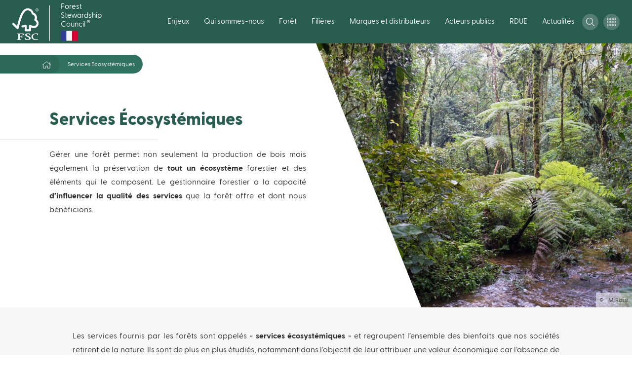

--- FILE ---
content_type: text/html; charset=UTF-8
request_url: https://fr.fsc.org/fr-fr/foret/services-ecosystemiques
body_size: 20967
content:
<!DOCTYPE html>
<html lang="fr" dir="ltr" prefix="content: http://purl.org/rss/1.0/modules/content/  dc: http://purl.org/dc/terms/  foaf: http://xmlns.com/foaf/0.1/  og: http://ogp.me/ns#  rdfs: http://www.w3.org/2000/01/rdf-schema#  schema: http://schema.org/  sioc: http://rdfs.org/sioc/ns#  sioct: http://rdfs.org/sioc/types#  skos: http://www.w3.org/2004/02/skos/core#  xsd: http://www.w3.org/2001/XMLSchema# ">
  <head>
    <meta charset="utf-8" />
<meta http-equiv="X-UA-Compatible" content="IE=edge" />
<script type="text/javascript">window.cmp_preview_minheight = 100; window.cmp_preview_minwidth = 100; window.cmp_setlang = "FR"; </script><script type="text/javascript" data-cmp-ab="1" src="https://cdn.consentmanager.net/delivery/autoblocking/59089.js" data-cmp-host="delivery.consentmanager.net" data-cmp-cdn="cdn.consentmanager.net" data-cmp-codesrc="26"></script><link rel="canonical" href="https://fr.fsc.org/fr-fr/foret/services-ecosystemiques" />
<meta property="og:site_name" content="Forest Stewardship Council" />
<meta property="og:type" content="article" />
<meta property="og:url" content="https://fr.fsc.org/fr-fr/foret/services-ecosystemiques" />
<meta property="og:title" content="Services Écosystémiques" />
<meta name="twitter:card" content="summary_large_image" />
<meta name="twitter:title" content="Services Écosystémiques" />
<meta name="Generator" content="Drupal 10 (https://www.drupal.org)" />
<meta name="MobileOptimized" content="width" />
<meta name="HandheldFriendly" content="true" />
<meta name="viewport" content="width=device-width, initial-scale=1.0" />
<link rel="alternate" hreflang="fr" href="https://fr.fsc.org/fr-fr/foret/services-ecosystemiques" />

    <title>Services Écosystémiques | Forest Stewardship Council</title>

    <link rel="shortcut icon" x="x" href="/themes/custom/fsc_theme/assets/img/favicon/favicon.ico" type="image/x-icon">
    <link rel="apple-touch-icon" x="x" href="/themes/custom/fsc_theme/assets/img/favicon/favicon.png">
    <link rel="apple-touch-icon" sizes="57x57" x="x" href="/themes/custom/fsc_theme/assets/img/favicon/favicon-57x57.png">
    <link rel="apple-touch-icon" sizes="72x72" x="x" href="/themes/custom/fsc_theme/assets/img/favicon/favicon-72x72.png">
    <link rel="apple-touch-icon" sizes="76x76" x="x" href="/themes/custom/fsc_theme/assets/img/favicon/favicon-76x76.png">
    <link rel="apple-touch-icon" sizes="114x114" x="x" href="/themes/custom/fsc_theme/assets/img/favicon/favicon-114x114.png">
    <link rel="apple-touch-icon" sizes="120x120" x="x" href="/themes/custom/fsc_theme/assets/img/favicon/favicon-120x120.png">
    <link rel="apple-touch-icon" sizes="144x144" x="x" href="/themes/custom/fsc_theme/assets/img/favicon/favicon-144x144.png">
    <link rel="apple-touch-icon" sizes="152x152" x="x" href="/themes/custom/fsc_theme/assets/img/favicon/favicon-152x152.png">

    <link rel="stylesheet" media="all" href="/sites/default/files/css/css_4SGTbX8LLWcfrZau8kSiTPOk5IlVVhxDO8vpwBoTNYw.css?delta=0&amp;language=fr&amp;theme=fsc_theme&amp;include=eJxVj0sOwyAQQy9EQeqFqgGmQDV8hKFNcvpKiaqkG9t63thWaFuNJbByQsB_zgxQYChXOxvfZyPR9KLlAKX2TJI2Vk-4h6s512LOqA9zwN6PyJmNXSDJc7-gINWS3DBWSSVcCrCwG3fVqFPo1CJ-G06iZ2nTSkJkr7BicD4uvBN_YHbVufop_AU2iluW" />
<link rel="stylesheet" media="all" href="/sites/default/files/css/css_tLycJo-ftYmoDlYN5DS5-oHBiT3gHOHSdoJZonBySfU.css?delta=1&amp;language=fr&amp;theme=fsc_theme&amp;include=eJxVj0sOwyAQQy9EQeqFqgGmQDV8hKFNcvpKiaqkG9t63thWaFuNJbByQsB_zgxQYChXOxvfZyPR9KLlAKX2TJI2Vk-4h6s512LOqA9zwN6PyJmNXSDJc7-gINWS3DBWSSVcCrCwG3fVqFPo1CJ-G06iZ2nTSkJkr7BicD4uvBN_YHbVufop_AU2iluW" />
<link rel="stylesheet" media="all" href="https://cdnjs.cloudflare.com/ajax/libs/OwlCarousel2/2.3.4/assets/owl.carousel.min.css" />
<link rel="stylesheet" media="all" href="https://cdnjs.cloudflare.com/ajax/libs/OwlCarousel2/2.3.4/assets/owl.theme.default.min.css" />
<link rel="stylesheet" media="all" href="https://cdnjs.cloudflare.com/ajax/libs/select2/4.0.5/css/select2.min.css" />
<link rel="stylesheet" media="all" href="/sites/default/files/css/css_rnWd67C7hu94oXJ9-1sub2YEQtyuOplCE5oCvXVeakE.css?delta=5&amp;language=fr&amp;theme=fsc_theme&amp;include=eJxVj0sOwyAQQy9EQeqFqgGmQDV8hKFNcvpKiaqkG9t63thWaFuNJbByQsB_zgxQYChXOxvfZyPR9KLlAKX2TJI2Vk-4h6s512LOqA9zwN6PyJmNXSDJc7-gINWS3DBWSSVcCrCwG3fVqFPo1CJ-G06iZ2nTSkJkr7BicD4uvBN_YHbVufop_AU2iluW" />

    <script type="application/json" data-drupal-selector="drupal-settings-json">{"path":{"baseUrl":"\/","pathPrefix":"fr-fr\/","currentPath":"node\/28478","currentPathIsAdmin":false,"isFront":false,"currentLanguage":"fr"},"pluralDelimiter":"\u0003","suppressDeprecationErrors":true,"ajaxPageState":{"libraries":"[base64]","theme":"fsc_theme","theme_token":null},"ajaxTrustedUrl":{"\/fr-fr\/foret\/services-ecosystemiques":true,"form_action_p_pvdeGsVG5zNF_XLGPTvYSKCf43t8qZYSwcfZl2uzM":true},"gtag":{"tagId":"","consentMode":false,"otherIds":[],"events":[],"additionalConfigInfo":[]},"gtm":{"tagId":null,"settings":{"data_layer":"dataLayer","include_classes":false,"allowlist_classes":"google\nnonGooglePixels\nnonGoogleScripts\nnonGoogleIframes","blocklist_classes":"customScripts\ncustomPixels","include_environment":false,"environment_id":"","environment_token":""},"tagIds":["GTM-578CCWQ"]},"iframeResizer":{"advanced":{"targetSelectors":".iFrameAutoResize","override_defaults":false,"options":{"log":false,"heightCalculationMethod":"bodyOffset","widthCalculationMethod":"scroll","autoResize":true,"bodyBackground":"","bodyMargin":"","inPageLinks":false,"interval":32,"maxHeight":-1,"maxWidth":-1,"minHeight":0,"minWidth":0,"resizeFrom":"parent","scrolling":false,"sizeHeight":true,"sizeWidth":false,"tolerance":0}}},"theme_breakpoints":{"ph":480,"md":768,"bg":1024,"lg":1280,"xl":1440},"PDFViewer":{"path":"modules\/custom\/pdf_viewer"},"views":{"ajax_path":"\/fr-fr\/views\/ajax","ajaxViews":{"views_dom_id:7782fa0cd7a122f61207e7f6bb859b261d2a4e08fd81a80ffb04e437fe47aff2":{"view_name":"search","view_display_id":"block_files","view_args":"","view_path":"\/node\/28478","view_base_path":"document-centre","view_dom_id":"7782fa0cd7a122f61207e7f6bb859b261d2a4e08fd81a80ffb04e437fe47aff2","pager_element":0},"views_dom_id:66e25d9064da2a3710418b8055430a8b8c42984bd254ce04bb7ba0a3205320ac":{"view_name":"search","view_display_id":"block_dspace","view_args":"","view_path":"\/node\/28478","view_base_path":"document-centre","view_dom_id":"66e25d9064da2a3710418b8055430a8b8c42984bd254ce04bb7ba0a3205320ac","pager_element":3},"views_dom_id:4007db3860007723e20905c766e39367da21239f5efc3a9887c9711756a8fae8":{"view_name":"search","view_display_id":"block_news","view_args":"","view_path":"\/node\/28478","view_base_path":"document-centre","view_dom_id":"4007db3860007723e20905c766e39367da21239f5efc3a9887c9711756a8fae8","pager_element":0},"views_dom_id:406c513c2750f33f351bd65b9b9cac56f8304a1ad04c12c68cb81b4ab5c53e53":{"view_name":"search","view_display_id":"block_pages","view_args":"","view_path":"\/node\/28478","view_base_path":"document-centre","view_dom_id":"406c513c2750f33f351bd65b9b9cac56f8304a1ad04c12c68cb81b4ab5c53e53","pager_element":0}}},"user":{"uid":0,"permissionsHash":"de90bb50a776242366214585d92e3f32b05f92da47088a6b7bec50c763563fd7"}}</script>
<script src="/sites/default/files/js/js_U_FKzkOSkHXiGjTZ2KPEtlfrsw6vbM1XVZVcPoxrXVE.js?scope=header&amp;delta=0&amp;language=fr&amp;theme=fsc_theme&amp;include=[base64]"></script>
<script src="/modules/contrib/google_tag/js/gtag.js?t62lyv"></script>
<script src="/modules/contrib/google_tag/js/gtm.js?t62lyv"></script>

  </head>
  <body class="path-node page-node-type-page">
        <a href="#main-content" class="visually-hidden focusable skip-link">
      Aller au contenu principal
    </a>
    <noscript><iframe src="https://www.googletagmanager.com/ns.html?id=GTM-578CCWQ"
                  height="0" width="0" style="display:none;visibility:hidden"></iframe></noscript>

      <div class="dialog-off-canvas-main-canvas" data-off-canvas-main-canvas>
    
<div id="page-wrapper">
  <div id="page">
    <header id="header" class="header" role="banner" aria-label="Haut de page">
        <div class="region region-header">
    <div id="block-fsc-theme-branding" class="block block-system block-system-branding-block">
  
    
        <a href="/fr-fr" title="Accueil" rel="home" class="site-logo">
        <img src="/themes/custom/fsc_theme/logo.svg" alt="Accueil" />
    </a>
        <div class="site-name">
      <a href="/fr-fr" title="Accueil" rel="home">Forest Stewardship Council<sup class="registered-trademark-">&reg;</sup>
      <div class="country-logo">
                <div class="image"><img src="https://fr.fsc.org/sites/default/files/images/france.png" alt="country" /></div>
                      </div>
      </a>
    </div>
    </div>
<nav role="navigation" aria-labelledby="block-mainnavigation-menu" id="block-mainnavigation" class="block block-menu navigation menu--main">
            
  <h2 class="visually-hidden" id="block-mainnavigation-menu">Main navigation</h2>
  

        
              <ul class="menu">
                        <li class='level--1'>
        <span class='level--header nav-link'>
                      <a href="/fr-fr/les-enjeux-des-forets" data-drupal-link-system-path="node/28433">Enjeux</a>
                  </span>
              </li>
                <li class='level--1'>
        <span class='level--header nav-link'>
                      <span>
              Qui sommes-nous
            </span>
            <span class='pointer'>
              <span class="icon">
                <svg width="8" height="6" viewBox="0 0 8 6" fill="none" xmlns="http://www.w3.org/2000/svg">
  <path d="M3.84 4.787L1.24 1.32A.2.2 0 011.4 1h5.2a.2.2 0 01.16.32l-2.6 3.467a.2.2 0 01-.32 0z" fill="black" stroke="black" class="color"/>
</svg>
              </span>
            </span>
                  </span>
                          <div class='sub'>
              <div class='column'>
          <ul>
            <li class='column--title'>
              <a href="/fr-fr/qui-sommes-nous/fsc-international" data-drupal-link-system-path="node/28453">FSC International</a>
            </li>
                                          <li><a href="/fr-fr/fsc-international/gouvernance" data-drupal-link-system-path="node/28454">Gouvernance</a></li>
                              <li><a href="/fr-fr/fsc-international/strategie" data-drupal-link-system-path="node/28455">Stratégie</a></li>
                              <li><a href="/fr-fr/fsc-international/les-bureaux" data-drupal-link-system-path="node/28456">Les bureaux</a></li>
                              <li><a href="/fr-fr/fsc-international/chiffres-cles-a-linternational" data-drupal-link-system-path="node/28457">Chiffres clés</a></li>
                              <li><a href="/fr-fr/fsc-international/rapports-dactivite" data-drupal-link-system-path="node/28458">Rapports d&#039;activité</a></li>
                                    </ul>
        </div>
              <div class='column'>
          <ul>
            <li class='column--title'>
              <a href="/fr-fr/qui-sommes-nous/fsc-france" data-drupal-link-system-path="node/28460">FSC France</a>
            </li>
                                          <li><a href="/fr-fr/fsc-france/gouvernance" data-drupal-link-system-path="node/28459">Gouvernance</a></li>
                              <li><a href="/fr-fr/fsc-france/notre-strategie" data-drupal-link-system-path="node/28461">Stratégie</a></li>
                              <li><a href="/fr-fr/fsc-france/equipe-executive" data-drupal-link-system-path="node/28462">Équipe exécutive</a></li>
                              <li><a href="/fr-fr/fsc-france/chiffres-cles-en-france" data-drupal-link-system-path="node/28463">Chiffres clés</a></li>
                              <li><a href="/fr-fr/fsc-france/rapports-dactivite" data-drupal-link-system-path="node/28464">Rapports d&#039;activité</a></li>
                              <li><a href="/fr-fr/campagnes-de-communication/fsc-france-fete-ses-15-ans" data-drupal-link-system-path="node/29634">FSC France fête ses 15 ans</a></li>
                                    </ul>
        </div>
              <div class='column'>
          <ul>
            <li class='column--title'>
              <a href="/fr-fr/donner-de-la-valeur-aux-forets/notre-systeme" data-drupal-link-system-path="node/28439">Notre système</a>
            </li>
                                          <li><a href="/fr-fr/notre-systeme/les-principes-et-criteres-fsc" data-drupal-link-system-path="node/28440">Les principes et critères FSC</a></li>
                              <li><a href="/fr-fr/notre-systeme/integrite-du-systeme" data-drupal-link-system-path="node/30047">Intégrité du système</a></li>
                              <li><a href="/fr-fr/notre-systeme/systeme-daudit" data-drupal-link-system-path="node/28449">Système d&#039;audit</a></li>
                              <li><a href="/fr-fr/notre-systeme/politique-dassociation" data-drupal-link-system-path="node/28441">Politique d&#039;association</a></li>
                              <li><a href="/fr-fr/notre-systeme/credibilite-de-la-tracabilite" data-drupal-link-system-path="node/28445">Crédibilité de la traçabilité</a></li>
                                    </ul>
        </div>
              <div class='column'>
          <ul>
            <li class='column--title'>
              <a href="/fr-fr/qui-sommes-nous/adherer-a-nos-valeurs" data-drupal-link-system-path="node/28465">Adhérez à nos valeurs</a>
            </li>
                                          <li><a href="/fr-fr/adherez-a-nos-valeurs/adhesion-a-fsc-france" data-drupal-link-system-path="node/28466">Adhésion à FSC France</a></li>
                              <li><a href="/fr-fr/adherez-a-nos-valeurs/adhesion-a-fsc-international" data-drupal-link-system-path="node/28467">Adhésion à FSC International</a></li>
                                    </ul>
        </div>
              <div class='column'>
          <ul>
            <li class='column--title'>
              <a href="/fr-fr/qui-sommes-nous/ressources-fsc-france" data-drupal-link-system-path="node/29492">Ressources</a>
            </li>
                      </ul>
        </div>
          </div>
  
              </li>
                <li class='level--1'>
        <span class='level--header nav-link'>
                      <span>
              Forêt
            </span>
            <span class='pointer'>
              <span class="icon">
                <svg width="8" height="6" viewBox="0 0 8 6" fill="none" xmlns="http://www.w3.org/2000/svg">
  <path d="M3.84 4.787L1.24 1.32A.2.2 0 011.4 1h5.2a.2.2 0 01.16.32l-2.6 3.467a.2.2 0 01-.32 0z" fill="black" stroke="black" class="color"/>
</svg>
              </span>
            </span>
                  </span>
                          <div class='sub'>
              <div class='column'>
          <ul>
            <li class='column--title'>
              <a href="/fr-fr/foret/gestion-responsable" data-drupal-link-system-path="node/28468">Gestion responsable</a>
            </li>
                                          <li><a href="/fr-fr/gestion-responsable/le-referentiel-francais" data-drupal-link-system-path="node/28469">Le référentiel français</a></li>
                              <li><a href="/fr-fr/gestion-responsable/revision-du-referentiel" data-drupal-link-system-path="node/28470">Révision du référentiel</a></li>
                              <li><a href="/fr-fr/gestion-responsable/certification-de-groupe" data-drupal-link-system-path="node/28473">Certification de groupe</a></li>
                              <li><a href="/fr-fr/gestion-responsable/couts-et-benefices" data-drupal-link-system-path="node/28474">Coûts et bénéfices</a></li>
                              <li><a href="/fr-fr/gestion-responsable/approche-par-le-risque" data-drupal-link-system-path="node/30194">Approche par le risque</a></li>
                                    </ul>
        </div>
              <div class='column'>
          <ul>
            <li class='column--title'>
              <a href="/fr-fr/foret/hautes-valeurs-de-conservation" data-drupal-link-system-path="node/28475">Hautes Valeurs de Conservation</a>
            </li>
                                          <li><a href="/fr-fr/hautes-valeurs-de-conservation/boite-a-outils-hvc" data-drupal-link-system-path="node/28476">Boîte à outils</a></li>
                              <li><a href="/fr-fr/hautes-valeurs-de-conservation/module-cartographique-hvc" data-drupal-link-system-path="node/28477">Module cartographique</a></li>
                                    </ul>
        </div>
              <div class='column'>
          <ul>
            <li class='column--title'>
              <a href="/fr-fr/foret/services-ecosystemiques" data-drupal-link-system-path="node/28478" class="is-active" aria-current="page">Services Écosystémiques</a>
            </li>
                                          <li><a href="/fr-fr/services-ecosystemiques/monter-un-projet" data-drupal-link-system-path="node/28479">Monter un projet</a></li>
                              <li><a href="/fr-fr/services-ecosystemiques/projets-en-cours" data-drupal-link-system-path="node/28480">Projets en cours</a></li>
                                    </ul>
        </div>
              <div class='column'>
          <ul>
            <li class='column--title'>
              <a href="/fr-fr/outre-mer" data-drupal-link-system-path="node/28481">Outre-Mer </a>
            </li>
                                          <li><a href="/fr-fr/outre-mer/la-guyane" data-drupal-link-system-path="node/28482">La Guyane</a></li>
                              <li><a href="/fr-fr/outre-mer/la-nouvelle-caledonie" data-drupal-link-system-path="node/28483">La Nouvelle-Calédonie</a></li>
                                    </ul>
        </div>
              <div class='column'>
          <ul>
            <li class='column--title'>
              <a href="/fr-fr/la-foret/obtenir-la-certification" data-drupal-link-system-path="node/28484">Obtenir la certification</a>
            </li>
                      </ul>
        </div>
              <div class='column'>
          <ul>
            <li class='column--title'>
              <a href="/fr-fr/foret/ressources-foret" data-drupal-link-system-path="node/28485">Ressources</a>
            </li>
                      </ul>
        </div>
          </div>
  
              </li>
                <li class='level--1'>
        <span class='level--header nav-link'>
                      <span>
              Filières
            </span>
            <span class='pointer'>
              <span class="icon">
                <svg width="8" height="6" viewBox="0 0 8 6" fill="none" xmlns="http://www.w3.org/2000/svg">
  <path d="M3.84 4.787L1.24 1.32A.2.2 0 011.4 1h5.2a.2.2 0 01.16.32l-2.6 3.467a.2.2 0 01-.32 0z" fill="black" stroke="black" class="color"/>
</svg>
              </span>
            </span>
                  </span>
                          <div class='sub'>
              <div class='column'>
          <ul>
            <li class='column--title'>
              <a href="/fr-fr/les-filieres/tracabilite" data-drupal-link-system-path="node/28486">Traçabilité</a>
            </li>
                                          <li><a href="/fr-fr/tracabilite/chaine-de-controle" data-drupal-link-system-path="node/28487">Chaîne de contrôle</a></li>
                              <li><a href="/fr-fr/tracabilite/types-de-certificats" data-drupal-link-system-path="node/28488">Types de certificats</a></li>
                                    </ul>
        </div>
              <div class='column'>
          <ul>
            <li class='column--title'>
              <a href="/fr-fr/les-filieres/mise-en-oeuvre" data-drupal-link-system-path="node/28489">Mise en œuvre</a>
            </li>
                                          <li><a href="/fr-fr/mise-en-oeuvre/approvisionnements" data-drupal-link-system-path="node/28490">Approvisionnements</a></li>
                              <li><a href="/fr-fr/mise-en-oeuvre/bois-controle-fr" data-drupal-link-system-path="node/28491">Bois contrôlé</a></li>
                              <li><a href="/fr-fr/mise-en-oeuvre/methodes-de-suivi" data-drupal-link-system-path="node/28492">Méthodes de suivi</a></li>
                              <li><a href="/fr-fr/notre-systeme/frais-dadministration-annuels" data-drupal-link-system-path="node/29508">Frais d&#039;administration annuels</a></li>
                                    </ul>
        </div>
              <div class='column'>
          <ul>
            <li class='column--title'>
              <a href="/fr-fr/filieres/produits-et-communication" data-drupal-link-system-path="node/28493">Produits et communication</a>
            </li>
                                          <li><a href="/fr-fr/produits-et-communication/les-3-labels-fsc" data-drupal-link-system-path="node/28494">Les 3 labels FSC</a></li>
                              <li><a href="/fr-fr/produits-et-communication/usages-de-la-marque-fsc" data-drupal-link-system-path="node/28495">Usage de la marque FSC</a></li>
                                    </ul>
        </div>
              <div class='column'>
          <ul>
            <li class='column--title'>
              <a href="/fr-fr/filieres/les-produits-finis-certifiables" data-drupal-link-system-path="node/28515">Les produits finis certifiables</a>
            </li>
                                          <li><a href="/fr-fr/les-produits-finis-certifiables/construction-et-renovation" data-drupal-link-system-path="node/28514">Construction et certification de projet</a></li>
                              <li><a href="/fr-fr/les-produits-finis-certifiables/emballages" data-drupal-link-system-path="node/28516">Emballages</a></li>
                              <li><a href="/fr-fr/les-produits-finis-certifiables/imprimes-et-papiers" data-drupal-link-system-path="node/28517">Imprimés et papier</a></li>
                              <li><a href="/fr-fr/les-produits-finis-certifiables/ameublement" data-drupal-link-system-path="node/28518">Ameublement</a></li>
                              <li><a href="/fr-fr/les-produits-finis-certifiables/textile" data-drupal-link-system-path="node/28523">Textile</a></li>
                              <li><a href="/fr-fr/les-produits-finis-certifiables/caoutchouc-naturel-et-latex" data-drupal-link-system-path="node/28519">Caoutchouc naturel</a></li>
                              <li><a href="/fr-fr/les-produits-finis-certifiables/liege" data-drupal-link-system-path="node/28520">Liège naturel</a></li>
                              <li><a href="/fr-fr/les-produits-finis-certifiables/charbon-de-bois" data-drupal-link-system-path="node/28521">Charbon de bois</a></li>
                              <li><a href="/fr-fr/les-produits-finis-certifiables/bambou" data-drupal-link-system-path="node/28522">Bambou</a></li>
                                    </ul>
        </div>
              <div class='column'>
          <ul>
            <li class='column--title'>
              <a href="/fr-fr/filieres/obtenir-la-certification" data-drupal-link-system-path="node/28507">Obtenir la certification</a>
            </li>
                      </ul>
        </div>
              <div class='column'>
          <ul>
            <li class='column--title'>
              <a href="/fr-fr/filieres/ressources-filieres" data-drupal-link-system-path="node/28525">Ressources</a>
            </li>
                      </ul>
        </div>
          </div>
  
              </li>
                <li class='level--1'>
        <span class='level--header nav-link'>
                      <span>
              Marques et distributeurs
            </span>
            <span class='pointer'>
              <span class="icon">
                <svg width="8" height="6" viewBox="0 0 8 6" fill="none" xmlns="http://www.w3.org/2000/svg">
  <path d="M3.84 4.787L1.24 1.32A.2.2 0 011.4 1h5.2a.2.2 0 01.16.32l-2.6 3.467a.2.2 0 01-.32 0z" fill="black" stroke="black" class="color"/>
</svg>
              </span>
            </span>
                  </span>
                          <div class='sub'>
              <div class='column'>
          <ul>
            <li class='column--title'>
              <a href="/fr-fr/marques-et-distributeurs/fsc-un-outil-rse" data-drupal-link-system-path="node/28496">FSC : un outil RSE</a>
            </li>
                                          <li><a href="/fr-fr/fsc-un-outil-rse/les-chaines-de-valeur-fsc" data-drupal-link-system-path="node/28497">Les chaînes de valeur</a></li>
                              <li><a href="/fr-fr/fsc-un-outil-rse/impact-verifie-engagez-vous-en-faveur-des-forets" data-drupal-link-system-path="node/28499">Impact vérifié : investir dans les forêts</a></li>
                              <li><a href="/fr-fr/fsc-un-outil-rse/sengager-pour-les-peuples-autochtones" data-drupal-link-system-path="node/28500">S&#039;engager pour les peuples autochtones</a></li>
                              <li><a href="/fr-fr/fsc-un-outil-rse/pour-une-mode-plus-durable" data-drupal-link-system-path="node/29480">Pour une mode plus durable</a></li>
                              <li><a href="/fr-fr/fsc-et-les-odd" data-drupal-link-system-path="node/28501">FSC et les ODD</a></li>
                                    </ul>
        </div>
              <div class='column'>
          <ul>
            <li class='column--title'>
              <a href="/fr-fr/marques-et-distributeurs/promouvoir-son-engagement-avec-fsc" data-drupal-link-system-path="node/28502">Communication</a>
            </li>
                                          <li><a href="/fr-fr/communication/communication-sur-vos-produits" data-drupal-link-system-path="node/28503">Sur vos produits</a></li>
                              <li><a href="/fr-fr/communication/la-marque-fsc-sur-vos-supports-de-communication" data-drupal-link-system-path="node/28504">Sur vos supports de communication</a></li>
                              <li><a href="/fr-fr/communication/avec-fsc-encourager-une-consommation-responsable" data-drupal-link-system-path="node/28505">Avec FSC</a></li>
                                    </ul>
        </div>
              <div class='column'>
          <ul>
            <li class='column--title'>
              <a href="/fr-fr/marques-et-distributeurs/obtenir-une-licence-promotionnelle" data-drupal-link-system-path="node/28506">Obtenir une licence promotionnelle</a>
            </li>
                      </ul>
        </div>
              <div class='column'>
          <ul>
            <li class='column--title'>
              <a href="/fr-fr/marques-et-distributeurs/ressources-md" data-drupal-link-system-path="node/28526">Ressources</a>
            </li>
                      </ul>
        </div>
          </div>
  
              </li>
                <li class='level--1'>
        <span class='level--header nav-link'>
                      <a href="/fr-fr/acteurs-publics" data-drupal-link-system-path="node/29507">Acteurs publics</a>
                  </span>
              </li>
                <li class='level--1'>
        <span class='level--header nav-link'>
                      <a href="/fr-fr/le-rdue" data-drupal-link-system-path="node/29713">RDUE</a>
                  </span>
              </li>
                <li class='level--1'>
        <span class='level--header nav-link'>
                      <span>
              Actualités
            </span>
            <span class='pointer'>
              <span class="icon">
                <svg width="8" height="6" viewBox="0 0 8 6" fill="none" xmlns="http://www.w3.org/2000/svg">
  <path d="M3.84 4.787L1.24 1.32A.2.2 0 011.4 1h5.2a.2.2 0 01.16.32l-2.6 3.467a.2.2 0 01-.32 0z" fill="black" stroke="black" class="color"/>
</svg>
              </span>
            </span>
                  </span>
                          <div class='sub'>
              <div class='column'>
          <ul>
            <li class='column--title'>
              <a href="/fr-fr/actualites/nos-campagnes" data-drupal-link-system-path="node/28509">Campagnes de communication</a>
            </li>
                      </ul>
        </div>
              <div class='column'>
          <ul>
            <li class='column--title'>
              <a href="/fr-fr/actualites/presse" data-drupal-link-system-path="node/28513">Presse</a>
            </li>
                      </ul>
        </div>
              <div class='column'>
          <ul>
            <li class='column--title'>
              <a href="/fr-fr/actualites/reseaux-sociaux" data-drupal-link-system-path="node/28527">Réseaux sociaux</a>
            </li>
                      </ul>
        </div>
              <div class='column'>
          <ul>
            <li class='column--title'>
              <a href="/fr-fr/actualites/offres-demploi" data-drupal-link-system-path="node/29641">Offres d&#039;emploi</a>
            </li>
                      </ul>
        </div>
              <div class='column'>
          <ul>
            <li class='column--title'>
              <a href="/fr-fr/newsfeed" data-drupal-link-system-path="newsfeed">Articles</a>
            </li>
                      </ul>
        </div>
          </div>
  
              </li>
      </ul>
  



  </nav>
<div id="block-search-trigger" class="search-trigger block block-fsc-block-icon block-icon-block">
  
    
      <button type="button" class="popup-trigger" data-target=".popup-id-search">
  <span class="icon icon-search ">
    <svg width="17" height="17" viewBox="0 0 17 17" fill="none" xmlns="http://www.w3.org/2000/svg">
  <path d="M16.883 15.9898L12.6 11.7068C12.5236 11.6305 12.424 11.5906 12.3178 11.5906H11.9758C13.1146 10.3589 13.8118 8.71539 13.8118 6.90591C13.8118 3.09106 10.7208 0 6.90591 0C3.09106 0 0 3.09106 0 6.90591C0 10.7208 3.09106 13.8118 6.90591 13.8118C8.71539 13.8118 10.3589 13.1146 11.5906 11.9791V12.3178C11.5906 12.424 11.6338 12.5236 11.7068 12.6L15.9898 16.883C16.1459 17.039 16.3982 17.039 16.5543 16.883L16.883 16.5543C17.039 16.3982 17.039 16.1459 16.883 15.9898ZM6.90591 12.7494C3.67541 12.7494 1.06245 10.1364 1.06245 6.90591C1.06245 3.67541 3.67541 1.06245 6.90591 1.06245C10.1364 1.06245 12.7494 3.67541 12.7494 6.90591C12.7494 10.1364 10.1364 12.7494 6.90591 12.7494Z" fill="#000000" class="color"/>
</svg>

  </span>
</button>

  </div>
<div id="block-ourtoolsresources" class="block block-menu-block block-menu-blockour-tools-resources">
  <button type="button" class="tools popup-caller">
        <span class="icon white icon-tools">

    <svg width="17" height="17" viewBox="0 0 17 17" fill="none" xmlns="http://www.w3.org/2000/svg">
      <rect x="0.375" y="0.375" width="3.84582" height="3.88636" rx="0.625" stroke="white" stroke-width="0.75" class="color"/>
      <rect x="0.375" y="6.55713" width="3.84582" height="3.88636" rx="0.625" stroke="white" stroke-width="0.75" class="color"/>
      <rect x="0.375" y="12.7383" width="3.84582" height="3.88636" rx="0.625" stroke="white" stroke-width="0.75" class="color"/>
      <rect x="6.50391" y="0.375" width="3.84582" height="3.88636" rx="0.625" stroke="white" stroke-width="0.75" class="color"/>
      <rect x="6.50391" y="6.55713" width="3.84582" height="3.88636" rx="0.625" stroke="white" stroke-width="0.75" class="color"/>
      <rect x="6.50391" y="12.7383" width="3.84582" height="3.88636" rx="0.625" stroke="white" stroke-width="0.75" class="color"/>
      <rect x="12.6289" y="0.375" width="3.84582" height="3.88636" rx="0.625" stroke="white" stroke-width="0.75" class="color"/>
      <rect x="12.6289" y="6.55713" width="3.84582" height="3.88636" rx="0.625" stroke="white" stroke-width="0.75" class="color"/>
      <rect x="12.6289" y="12.7383" width="3.84582" height="3.88636" rx="0.625" stroke="white" stroke-width="0.75" class="color"/>
    </svg>
    </span>


  </button>

  <div class="popup tools">
    <button class="close" type="button">
          <span class="icon dark icon-close">

    <svg width="18" height="18" viewBox="0 0 18 18" fill="none" xmlns="http://www.w3.org/2000/svg">
      <path d="M1 1L17 17.5" stroke="white" stroke-linecap="round" class="color"/>
      <path d="M1 17.5C1.8 16.7 12 6.16667 17 1" stroke="white" stroke-linecap="round" class="color"/>
    </svg>
    </span>

<span class="text">Close</span>
    </button>

    <div class="wrapper">
      
                  <h2 class="title">Outils &amp; ressources</h2>
              

      
              <ul class="menu">
                    <li class="menu-item">
        <a href="https://fsc.org/en/document-centre" target="_blank">Documents FSC International</a>
              </li>
                <li class="menu-item">
        <a href="https://search.fsc.org/en/?tab=certificates-list" target="_blank">Rechercher un porteur de certificat</a>
              </li>
                <li class="menu-item">
        <a href="https://consultation-platform.fsc.org/" target="_blank">Plateforme de consultation</a>
              </li>
                <li class="menu-item">
        <a href="https://brandhub.fsc.org/auth/login" target="_blank">FSC Brand Hub</a>
              </li>
                <li class="menu-item">
        <a href="/fr-fr/declarer-un-mauvais-usage" target="_blank" data-drupal-link-system-path="node/28508">Déclarer un mauvais usage</a>
              </li>
                <li class="menu-item">
        <a href="https://fsc.us19.list-manage.com/subscribe?u=b7fdf95e6607b3769f10db457&amp;id=20e2c3d7da" target="_blank">S&#039;abonner à la newsletter</a>
              </li>
        </ul>
  


    </div>
  </div>
</div>
<div id="block-iconblock" class="mobile-trigger block block-fsc-block-icon block-icon-block">
  
    
      <button type="button" class="popup-trigger" data-target=".popup-id-mobile-panel">
  <span class="icon icon-burger ">
    <svg width="17" height="17" viewBox="0 0 17 17" fill="none" xmlns="http://www.w3.org/2000/svg">
  <path d="M.96.5h16M.96 8.5h16M.96 16.5h16" stroke="#000000" stroke-linecap="round" class="color"/>
</svg>

  </span>
</button>

  </div>
<div id="block-fsc-theme-account-menu" class="block block-system block-system-menu-blockaccount">
  
    
    <button type="button" class="popup-caller">
        <span class="icon white icon-user">

    <svg width="15" height="17" viewBox="0 0 15 17" fill="none" xmlns="http://www.w3.org/2000/svg">
      <path d="M10.5 9.5625C9.53906 9.5625 9.07701 10.0938 7.5 10.0938C5.92299 10.0938 5.46429 9.5625 4.5 9.5625C2.01562 9.5625 0 11.5613 0 14.025V15.4062C0 16.2861 0.719866 17 1.60714 17H13.3929C14.2801 17 15 16.2861 15 15.4062V14.025C15 11.5613 12.9844 9.5625 10.5 9.5625ZM13.9286 15.4062C13.9286 15.6984 13.6875 15.9375 13.3929 15.9375H1.60714C1.3125 15.9375 1.07143 15.6984 1.07143 15.4062V14.025C1.07143 12.149 2.60826 10.625 4.5 10.625C5.15625 10.625 5.80915 11.1562 7.5 11.1562C9.1875 11.1562 9.84375 10.625 10.5 10.625C12.3917 10.625 13.9286 12.149 13.9286 14.025V15.4062ZM7.5 8.5C9.86719 8.5 11.7857 6.59746 11.7857 4.25C11.7857 1.90254 9.86719 0 7.5 0C5.13281 0 3.21429 1.90254 3.21429 4.25C3.21429 6.59746 5.13281 8.5 7.5 8.5ZM7.5 1.0625C9.2712 1.0625 10.7143 2.49355 10.7143 4.25C10.7143 6.00645 9.2712 7.4375 7.5 7.4375C5.72879 7.4375 4.28571 6.00645 4.28571 4.25C4.28571 2.49355 5.72879 1.0625 7.5 1.0625Z" fill="#000000" class="color"/>
    </svg>
    </span>


  </button>

  <div class="popup ">
    <div class="wrapper">
      
              <ul class="menu">
                    <li class="menu-item">
        <a href="/fr-fr/password-login" data-drupal-link-system-path="password-login">Se connecter</a>
              </li>
        </ul>
  


    </div>
  </div>
</div>

  </div>

    </header>

    
    <div class="mobile-region popup-id-mobile-panel popup-view-mobile popup-with-overlay">
        <div class="region region-mobile">
    <nav role="navigation" aria-labelledby="block-mobile-navigation-menu" id="block-mobile-navigation" class="block block-menu navigation menu--main">
            
  <h2 class="visually-hidden" id="block-mobile-navigation-menu">Mobile navigation</h2>
  

        
              <ul class="menu">
                        <li class='level--1'>
        <span class='level--header nav-link'>
                      <a href="/fr-fr/les-enjeux-des-forets" data-drupal-link-system-path="node/28433">Enjeux</a>
                  </span>
              </li>
                <li class='level--1'>
        <span class='level--header nav-link'>
                      <span>
              Qui sommes-nous
            </span>
            <span class='pointer'>
              <span class="icon">
                <svg width="8" height="6" viewBox="0 0 8 6" fill="none" xmlns="http://www.w3.org/2000/svg">
  <path d="M3.84 4.787L1.24 1.32A.2.2 0 011.4 1h5.2a.2.2 0 01.16.32l-2.6 3.467a.2.2 0 01-.32 0z" fill="black" stroke="black" class="color"/>
</svg>
              </span>
            </span>
                  </span>
                          <div class='sub'>
              <div class='column'>
          <ul>
            <li class='column--title'>
              <a href="/fr-fr/qui-sommes-nous/fsc-international" data-drupal-link-system-path="node/28453">FSC International</a>
            </li>
                                          <li><a href="/fr-fr/fsc-international/gouvernance" data-drupal-link-system-path="node/28454">Gouvernance</a></li>
                              <li><a href="/fr-fr/fsc-international/strategie" data-drupal-link-system-path="node/28455">Stratégie</a></li>
                              <li><a href="/fr-fr/fsc-international/les-bureaux" data-drupal-link-system-path="node/28456">Les bureaux</a></li>
                              <li><a href="/fr-fr/fsc-international/chiffres-cles-a-linternational" data-drupal-link-system-path="node/28457">Chiffres clés</a></li>
                              <li><a href="/fr-fr/fsc-international/rapports-dactivite" data-drupal-link-system-path="node/28458">Rapports d&#039;activité</a></li>
                                    </ul>
        </div>
              <div class='column'>
          <ul>
            <li class='column--title'>
              <a href="/fr-fr/qui-sommes-nous/fsc-france" data-drupal-link-system-path="node/28460">FSC France</a>
            </li>
                                          <li><a href="/fr-fr/fsc-france/gouvernance" data-drupal-link-system-path="node/28459">Gouvernance</a></li>
                              <li><a href="/fr-fr/fsc-france/notre-strategie" data-drupal-link-system-path="node/28461">Stratégie</a></li>
                              <li><a href="/fr-fr/fsc-france/equipe-executive" data-drupal-link-system-path="node/28462">Équipe exécutive</a></li>
                              <li><a href="/fr-fr/fsc-france/chiffres-cles-en-france" data-drupal-link-system-path="node/28463">Chiffres clés</a></li>
                              <li><a href="/fr-fr/fsc-france/rapports-dactivite" data-drupal-link-system-path="node/28464">Rapports d&#039;activité</a></li>
                              <li><a href="/fr-fr/campagnes-de-communication/fsc-france-fete-ses-15-ans" data-drupal-link-system-path="node/29634">FSC France fête ses 15 ans</a></li>
                                    </ul>
        </div>
              <div class='column'>
          <ul>
            <li class='column--title'>
              <a href="/fr-fr/donner-de-la-valeur-aux-forets/notre-systeme" data-drupal-link-system-path="node/28439">Notre système</a>
            </li>
                                          <li><a href="/fr-fr/notre-systeme/les-principes-et-criteres-fsc" data-drupal-link-system-path="node/28440">Les principes et critères FSC</a></li>
                              <li><a href="/fr-fr/notre-systeme/integrite-du-systeme" data-drupal-link-system-path="node/30047">Intégrité du système</a></li>
                              <li><a href="/fr-fr/notre-systeme/systeme-daudit" data-drupal-link-system-path="node/28449">Système d&#039;audit</a></li>
                              <li><a href="/fr-fr/notre-systeme/politique-dassociation" data-drupal-link-system-path="node/28441">Politique d&#039;association</a></li>
                              <li><a href="/fr-fr/notre-systeme/credibilite-de-la-tracabilite" data-drupal-link-system-path="node/28445">Crédibilité de la traçabilité</a></li>
                                    </ul>
        </div>
              <div class='column'>
          <ul>
            <li class='column--title'>
              <a href="/fr-fr/qui-sommes-nous/adherer-a-nos-valeurs" data-drupal-link-system-path="node/28465">Adhérez à nos valeurs</a>
            </li>
                                          <li><a href="/fr-fr/adherez-a-nos-valeurs/adhesion-a-fsc-france" data-drupal-link-system-path="node/28466">Adhésion à FSC France</a></li>
                              <li><a href="/fr-fr/adherez-a-nos-valeurs/adhesion-a-fsc-international" data-drupal-link-system-path="node/28467">Adhésion à FSC International</a></li>
                                    </ul>
        </div>
              <div class='column'>
          <ul>
            <li class='column--title'>
              <a href="/fr-fr/qui-sommes-nous/ressources-fsc-france" data-drupal-link-system-path="node/29492">Ressources</a>
            </li>
                      </ul>
        </div>
          </div>
  
              </li>
                <li class='level--1'>
        <span class='level--header nav-link'>
                      <span>
              Forêt
            </span>
            <span class='pointer'>
              <span class="icon">
                <svg width="8" height="6" viewBox="0 0 8 6" fill="none" xmlns="http://www.w3.org/2000/svg">
  <path d="M3.84 4.787L1.24 1.32A.2.2 0 011.4 1h5.2a.2.2 0 01.16.32l-2.6 3.467a.2.2 0 01-.32 0z" fill="black" stroke="black" class="color"/>
</svg>
              </span>
            </span>
                  </span>
                          <div class='sub'>
              <div class='column'>
          <ul>
            <li class='column--title'>
              <a href="/fr-fr/foret/gestion-responsable" data-drupal-link-system-path="node/28468">Gestion responsable</a>
            </li>
                                          <li><a href="/fr-fr/gestion-responsable/le-referentiel-francais" data-drupal-link-system-path="node/28469">Le référentiel français</a></li>
                              <li><a href="/fr-fr/gestion-responsable/revision-du-referentiel" data-drupal-link-system-path="node/28470">Révision du référentiel</a></li>
                              <li><a href="/fr-fr/gestion-responsable/certification-de-groupe" data-drupal-link-system-path="node/28473">Certification de groupe</a></li>
                              <li><a href="/fr-fr/gestion-responsable/couts-et-benefices" data-drupal-link-system-path="node/28474">Coûts et bénéfices</a></li>
                              <li><a href="/fr-fr/gestion-responsable/approche-par-le-risque" data-drupal-link-system-path="node/30194">Approche par le risque</a></li>
                                    </ul>
        </div>
              <div class='column'>
          <ul>
            <li class='column--title'>
              <a href="/fr-fr/foret/hautes-valeurs-de-conservation" data-drupal-link-system-path="node/28475">Hautes Valeurs de Conservation</a>
            </li>
                                          <li><a href="/fr-fr/hautes-valeurs-de-conservation/boite-a-outils-hvc" data-drupal-link-system-path="node/28476">Boîte à outils</a></li>
                              <li><a href="/fr-fr/hautes-valeurs-de-conservation/module-cartographique-hvc" data-drupal-link-system-path="node/28477">Module cartographique</a></li>
                                    </ul>
        </div>
              <div class='column'>
          <ul>
            <li class='column--title'>
              <a href="/fr-fr/foret/services-ecosystemiques" data-drupal-link-system-path="node/28478" class="is-active" aria-current="page">Services Écosystémiques</a>
            </li>
                                          <li><a href="/fr-fr/services-ecosystemiques/monter-un-projet" data-drupal-link-system-path="node/28479">Monter un projet</a></li>
                              <li><a href="/fr-fr/services-ecosystemiques/projets-en-cours" data-drupal-link-system-path="node/28480">Projets en cours</a></li>
                                    </ul>
        </div>
              <div class='column'>
          <ul>
            <li class='column--title'>
              <a href="/fr-fr/outre-mer" data-drupal-link-system-path="node/28481">Outre-Mer </a>
            </li>
                                          <li><a href="/fr-fr/outre-mer/la-guyane" data-drupal-link-system-path="node/28482">La Guyane</a></li>
                              <li><a href="/fr-fr/outre-mer/la-nouvelle-caledonie" data-drupal-link-system-path="node/28483">La Nouvelle-Calédonie</a></li>
                                    </ul>
        </div>
              <div class='column'>
          <ul>
            <li class='column--title'>
              <a href="/fr-fr/la-foret/obtenir-la-certification" data-drupal-link-system-path="node/28484">Obtenir la certification</a>
            </li>
                      </ul>
        </div>
              <div class='column'>
          <ul>
            <li class='column--title'>
              <a href="/fr-fr/foret/ressources-foret" data-drupal-link-system-path="node/28485">Ressources</a>
            </li>
                      </ul>
        </div>
          </div>
  
              </li>
                <li class='level--1'>
        <span class='level--header nav-link'>
                      <span>
              Filières
            </span>
            <span class='pointer'>
              <span class="icon">
                <svg width="8" height="6" viewBox="0 0 8 6" fill="none" xmlns="http://www.w3.org/2000/svg">
  <path d="M3.84 4.787L1.24 1.32A.2.2 0 011.4 1h5.2a.2.2 0 01.16.32l-2.6 3.467a.2.2 0 01-.32 0z" fill="black" stroke="black" class="color"/>
</svg>
              </span>
            </span>
                  </span>
                          <div class='sub'>
              <div class='column'>
          <ul>
            <li class='column--title'>
              <a href="/fr-fr/les-filieres/tracabilite" data-drupal-link-system-path="node/28486">Traçabilité</a>
            </li>
                                          <li><a href="/fr-fr/tracabilite/chaine-de-controle" data-drupal-link-system-path="node/28487">Chaîne de contrôle</a></li>
                              <li><a href="/fr-fr/tracabilite/types-de-certificats" data-drupal-link-system-path="node/28488">Types de certificats</a></li>
                                    </ul>
        </div>
              <div class='column'>
          <ul>
            <li class='column--title'>
              <a href="/fr-fr/les-filieres/mise-en-oeuvre" data-drupal-link-system-path="node/28489">Mise en œuvre</a>
            </li>
                                          <li><a href="/fr-fr/mise-en-oeuvre/approvisionnements" data-drupal-link-system-path="node/28490">Approvisionnements</a></li>
                              <li><a href="/fr-fr/mise-en-oeuvre/bois-controle-fr" data-drupal-link-system-path="node/28491">Bois contrôlé</a></li>
                              <li><a href="/fr-fr/mise-en-oeuvre/methodes-de-suivi" data-drupal-link-system-path="node/28492">Méthodes de suivi</a></li>
                              <li><a href="/fr-fr/notre-systeme/frais-dadministration-annuels" data-drupal-link-system-path="node/29508">Frais d&#039;administration annuels</a></li>
                                    </ul>
        </div>
              <div class='column'>
          <ul>
            <li class='column--title'>
              <a href="/fr-fr/filieres/produits-et-communication" data-drupal-link-system-path="node/28493">Produits et communication</a>
            </li>
                                          <li><a href="/fr-fr/produits-et-communication/les-3-labels-fsc" data-drupal-link-system-path="node/28494">Les 3 labels FSC</a></li>
                              <li><a href="/fr-fr/produits-et-communication/usages-de-la-marque-fsc" data-drupal-link-system-path="node/28495">Usage de la marque FSC</a></li>
                                    </ul>
        </div>
              <div class='column'>
          <ul>
            <li class='column--title'>
              <a href="/fr-fr/filieres/les-produits-finis-certifiables" data-drupal-link-system-path="node/28515">Les produits finis certifiables</a>
            </li>
                                          <li><a href="/fr-fr/les-produits-finis-certifiables/construction-et-renovation" data-drupal-link-system-path="node/28514">Construction et certification de projet</a></li>
                              <li><a href="/fr-fr/les-produits-finis-certifiables/emballages" data-drupal-link-system-path="node/28516">Emballages</a></li>
                              <li><a href="/fr-fr/les-produits-finis-certifiables/imprimes-et-papiers" data-drupal-link-system-path="node/28517">Imprimés et papier</a></li>
                              <li><a href="/fr-fr/les-produits-finis-certifiables/ameublement" data-drupal-link-system-path="node/28518">Ameublement</a></li>
                              <li><a href="/fr-fr/les-produits-finis-certifiables/textile" data-drupal-link-system-path="node/28523">Textile</a></li>
                              <li><a href="/fr-fr/les-produits-finis-certifiables/caoutchouc-naturel-et-latex" data-drupal-link-system-path="node/28519">Caoutchouc naturel</a></li>
                              <li><a href="/fr-fr/les-produits-finis-certifiables/liege" data-drupal-link-system-path="node/28520">Liège naturel</a></li>
                              <li><a href="/fr-fr/les-produits-finis-certifiables/charbon-de-bois" data-drupal-link-system-path="node/28521">Charbon de bois</a></li>
                              <li><a href="/fr-fr/les-produits-finis-certifiables/bambou" data-drupal-link-system-path="node/28522">Bambou</a></li>
                                    </ul>
        </div>
              <div class='column'>
          <ul>
            <li class='column--title'>
              <a href="/fr-fr/filieres/obtenir-la-certification" data-drupal-link-system-path="node/28507">Obtenir la certification</a>
            </li>
                      </ul>
        </div>
              <div class='column'>
          <ul>
            <li class='column--title'>
              <a href="/fr-fr/filieres/ressources-filieres" data-drupal-link-system-path="node/28525">Ressources</a>
            </li>
                      </ul>
        </div>
          </div>
  
              </li>
                <li class='level--1'>
        <span class='level--header nav-link'>
                      <span>
              Marques et distributeurs
            </span>
            <span class='pointer'>
              <span class="icon">
                <svg width="8" height="6" viewBox="0 0 8 6" fill="none" xmlns="http://www.w3.org/2000/svg">
  <path d="M3.84 4.787L1.24 1.32A.2.2 0 011.4 1h5.2a.2.2 0 01.16.32l-2.6 3.467a.2.2 0 01-.32 0z" fill="black" stroke="black" class="color"/>
</svg>
              </span>
            </span>
                  </span>
                          <div class='sub'>
              <div class='column'>
          <ul>
            <li class='column--title'>
              <a href="/fr-fr/marques-et-distributeurs/fsc-un-outil-rse" data-drupal-link-system-path="node/28496">FSC : un outil RSE</a>
            </li>
                                          <li><a href="/fr-fr/fsc-un-outil-rse/les-chaines-de-valeur-fsc" data-drupal-link-system-path="node/28497">Les chaînes de valeur</a></li>
                              <li><a href="/fr-fr/fsc-un-outil-rse/impact-verifie-engagez-vous-en-faveur-des-forets" data-drupal-link-system-path="node/28499">Impact vérifié : investir dans les forêts</a></li>
                              <li><a href="/fr-fr/fsc-un-outil-rse/sengager-pour-les-peuples-autochtones" data-drupal-link-system-path="node/28500">S&#039;engager pour les peuples autochtones</a></li>
                              <li><a href="/fr-fr/fsc-un-outil-rse/pour-une-mode-plus-durable" data-drupal-link-system-path="node/29480">Pour une mode plus durable</a></li>
                              <li><a href="/fr-fr/fsc-et-les-odd" data-drupal-link-system-path="node/28501">FSC et les ODD</a></li>
                                    </ul>
        </div>
              <div class='column'>
          <ul>
            <li class='column--title'>
              <a href="/fr-fr/marques-et-distributeurs/promouvoir-son-engagement-avec-fsc" data-drupal-link-system-path="node/28502">Communication</a>
            </li>
                                          <li><a href="/fr-fr/communication/communication-sur-vos-produits" data-drupal-link-system-path="node/28503">Sur vos produits</a></li>
                              <li><a href="/fr-fr/communication/la-marque-fsc-sur-vos-supports-de-communication" data-drupal-link-system-path="node/28504">Sur vos supports de communication</a></li>
                              <li><a href="/fr-fr/communication/avec-fsc-encourager-une-consommation-responsable" data-drupal-link-system-path="node/28505">Avec FSC</a></li>
                                    </ul>
        </div>
              <div class='column'>
          <ul>
            <li class='column--title'>
              <a href="/fr-fr/marques-et-distributeurs/obtenir-une-licence-promotionnelle" data-drupal-link-system-path="node/28506">Obtenir une licence promotionnelle</a>
            </li>
                      </ul>
        </div>
              <div class='column'>
          <ul>
            <li class='column--title'>
              <a href="/fr-fr/marques-et-distributeurs/ressources-md" data-drupal-link-system-path="node/28526">Ressources</a>
            </li>
                      </ul>
        </div>
          </div>
  
              </li>
                <li class='level--1'>
        <span class='level--header nav-link'>
                      <a href="/fr-fr/acteurs-publics" data-drupal-link-system-path="node/29507">Acteurs publics</a>
                  </span>
              </li>
                <li class='level--1'>
        <span class='level--header nav-link'>
                      <a href="/fr-fr/le-rdue" data-drupal-link-system-path="node/29713">RDUE</a>
                  </span>
              </li>
                <li class='level--1'>
        <span class='level--header nav-link'>
                      <span>
              Actualités
            </span>
            <span class='pointer'>
              <span class="icon">
                <svg width="8" height="6" viewBox="0 0 8 6" fill="none" xmlns="http://www.w3.org/2000/svg">
  <path d="M3.84 4.787L1.24 1.32A.2.2 0 011.4 1h5.2a.2.2 0 01.16.32l-2.6 3.467a.2.2 0 01-.32 0z" fill="black" stroke="black" class="color"/>
</svg>
              </span>
            </span>
                  </span>
                          <div class='sub'>
              <div class='column'>
          <ul>
            <li class='column--title'>
              <a href="/fr-fr/actualites/nos-campagnes" data-drupal-link-system-path="node/28509">Campagnes de communication</a>
            </li>
                      </ul>
        </div>
              <div class='column'>
          <ul>
            <li class='column--title'>
              <a href="/fr-fr/actualites/presse" data-drupal-link-system-path="node/28513">Presse</a>
            </li>
                      </ul>
        </div>
              <div class='column'>
          <ul>
            <li class='column--title'>
              <a href="/fr-fr/actualites/reseaux-sociaux" data-drupal-link-system-path="node/28527">Réseaux sociaux</a>
            </li>
                      </ul>
        </div>
              <div class='column'>
          <ul>
            <li class='column--title'>
              <a href="/fr-fr/actualites/offres-demploi" data-drupal-link-system-path="node/29641">Offres d&#039;emploi</a>
            </li>
                      </ul>
        </div>
              <div class='column'>
          <ul>
            <li class='column--title'>
              <a href="/fr-fr/newsfeed" data-drupal-link-system-path="newsfeed">Articles</a>
            </li>
                      </ul>
        </div>
          </div>
  
              </li>
      </ul>
  



  </nav>
<div class="language-switcher-language-url block block-language block-language-blocklanguage-interface" id="block-languageswitcher-2" role="navigation">
  
    
      <ul class="links single"><li hreflang="en" data-drupal-link-system-path="node/28478" class="en"><a href="/en/node/28478" class="language-link" hreflang="en" data-drupal-link-system-path="node/28478">EN</a></li></ul>
  </div>

  </div>

    </div>

    <div class="search-region popup-id-search popup-view-mobile popup-with-overlay">
        <div class="region region-search">
    <div id="block-searchblock" class="block block-fsc-search block-fsc-search-block">
  
    
      <div class="container"><form class="fsc-search-form" data-drupal-selector="fsc-search-form" action="/fr-fr/foret/services-ecosystemiques" method="post" id="fsc-search-form" accept-charset="UTF-8">
  <div class="js-form-item form-item js-form-type-textfield form-type-textfield js-form-item-search form-item-search form-no-label">
        <input data-drupal-selector="fsc-search-input" type="text" id="fsc-search-input" name="search" value="" size="60" maxlength="128" placeholder="Que cherchez-vous ?" class="form-text" /><span class="error_message" style="display: none;">Vous devez inclure au moins un mot clé de 3 caractères ou plus.</span>


        </div>
<div data-drupal-selector="edit-actions" id="edit-actions" class="js-form-wrapper form-wrapper"><input data-drupal-selector="edit-submit" type="submit" id="edit-submit" name="op" value="Recherche" class="button js-form-submit form-submit" />
</div>
<input autocomplete="off" data-drupal-selector="form-1f9jruc2bja7y44ezmaatzlnsfitr0co82a6jjspi-u" type="hidden" name="form_build_id" value="form-1f9jRuC2bJa7Y44EZMAAtzLnSfITR0co82a6JjSpi-U" />
<input data-drupal-selector="edit-fsc-search-form" type="hidden" name="form_id" value="fsc_search_form" />

</form>
</div>

  </div>

  </div>


      <div class="search-results">
        <div class="view-controls">
          <div class="container">
            <div class="view-tabs">
              <div class="tab active" data-target="#block-views-block-search-block-pages">
                <a href="#search-pages">
                  Page<span class="total-results"></span>
                </a>
              </div>
              <div class="tab" data-target="#block-views-block-search-block-news">
                <a href="#search-news">
                  Articles<span class="total-results"></span>
                </a>
              </div>
              <div class="tab" data-target="#block-views-block-search-block-files">
                <a href="#search-files">
                  Autres documents<span class="total-results"></span>
                </a>
              </div>
            </div>
          </div>
        </div>

        <div class="search-views">
            <div class="region region-search-results">
    <div class="views-element-container block block-views block-views-blocksearch-block-pages" id="block-views-block-search-block-pages">
  
    
      <div><div class="view view-search view-id-search view-display-id-block_pages js-view-dom-id-406c513c2750f33f351bd65b9b9cac56f8304a1ad04c12c68cb81b4ab5c53e53">
  
    
      <div class="view-header">
      (0 results)
    </div>
        <div class="view-filters">
      <form class="views-exposed-form bef-exposed-form" data-bef-auto-submit-full-form="" data-bef-auto-submit="" data-bef-auto-submit-delay="500" data-drupal-selector="views-exposed-form-search-block-pages" action="/fr-fr/foret/services-ecosystemiques" method="get" id="views-exposed-form-search-block-pages" accept-charset="UTF-8">
  <div class="form--inline clearfix">
  <div class="js-form-item form-item js-form-type-textfield form-type-textfield js-form-item-search form-item-search">
      
        <input placeholder="Search" data-drupal-selector="edit-search" type="text" id="edit-search" name="search" value="" size="30" maxlength="128" class="form-text" />

        </div>
<div data-drupal-selector="edit-actions" class="form-actions js-form-wrapper form-wrapper" id="edit-actions--2">
<label class="pseudo-submit">
  <span class="button--label">Recherche</span>    <span class="icon white icon-search">

    <svg width="17" height="17" viewBox="0 0 17 17" fill="none" xmlns="http://www.w3.org/2000/svg">
      <path d="M16.883 15.9898L12.6 11.7068C12.5236 11.6305 12.424 11.5906 12.3178 11.5906H11.9758C13.1146 10.3589 13.8118 8.71539 13.8118 6.90591C13.8118 3.09106 10.7208 0 6.90591 0C3.09106 0 0 3.09106 0 6.90591C0 10.7208 3.09106 13.8118 6.90591 13.8118C8.71539 13.8118 10.3589 13.1146 11.5906 11.9791V12.3178C11.5906 12.424 11.6338 12.5236 11.7068 12.6L15.9898 16.883C16.1459 17.039 16.3982 17.039 16.5543 16.883L16.883 16.5543C17.039 16.3982 17.039 16.1459 16.883 15.9898ZM6.90591 12.7494C3.67541 12.7494 1.06245 10.1364 1.06245 6.90591C1.06245 3.67541 3.67541 1.06245 6.90591 1.06245C10.1364 1.06245 12.7494 3.67541 12.7494 6.90591C12.7494 10.1364 10.1364 12.7494 6.90591 12.7494Z" fill="white" class="color"/>
    </svg>
    </span>


  <input data-bef-auto-submit-click="" data-drupal-selector="edit-submit-search" type="submit" id="edit-submit-search" value="Search" class="button js-form-submit form-submit"/>
  
</label>
</div>

</div>

</form>

    </div>
    
      <div class="view-empty">
      
    </div>
  
      
          </div>
</div>

  </div>
<div class="views-element-container block block-views block-views-blocksearch-block-news" id="block-views-block-search-block-news">
  
    
      <div><div class="view view-search view-id-search view-display-id-block_news js-view-dom-id-4007db3860007723e20905c766e39367da21239f5efc3a9887c9711756a8fae8">
  
    
      <div class="view-header">
      (0 results)
    </div>
        <div class="view-filters">
      <form class="views-exposed-form bef-exposed-form" data-bef-auto-submit-full-form="" data-bef-auto-submit="" data-bef-auto-submit-delay="500" data-drupal-selector="views-exposed-form-search-block-news" action="/fr-fr/foret/services-ecosystemiques" method="get" id="views-exposed-form-search-block-news" accept-charset="UTF-8">
  <div class="form--inline clearfix">
  <div class="js-form-item form-item js-form-type-textfield form-type-textfield js-form-item-search form-item-search">
      
        <input placeholder="Search" data-drupal-selector="edit-search" type="text" id="edit-search--2" name="search" value="" size="30" maxlength="128" class="form-text" />

        </div>
<div data-drupal-selector="edit-actions" class="form-actions js-form-wrapper form-wrapper" id="edit-actions--3">
<label class="pseudo-submit">
  <span class="button--label">Recherche</span>    <span class="icon white icon-search">

    <svg width="17" height="17" viewBox="0 0 17 17" fill="none" xmlns="http://www.w3.org/2000/svg">
      <path d="M16.883 15.9898L12.6 11.7068C12.5236 11.6305 12.424 11.5906 12.3178 11.5906H11.9758C13.1146 10.3589 13.8118 8.71539 13.8118 6.90591C13.8118 3.09106 10.7208 0 6.90591 0C3.09106 0 0 3.09106 0 6.90591C0 10.7208 3.09106 13.8118 6.90591 13.8118C8.71539 13.8118 10.3589 13.1146 11.5906 11.9791V12.3178C11.5906 12.424 11.6338 12.5236 11.7068 12.6L15.9898 16.883C16.1459 17.039 16.3982 17.039 16.5543 16.883L16.883 16.5543C17.039 16.3982 17.039 16.1459 16.883 15.9898ZM6.90591 12.7494C3.67541 12.7494 1.06245 10.1364 1.06245 6.90591C1.06245 3.67541 3.67541 1.06245 6.90591 1.06245C10.1364 1.06245 12.7494 3.67541 12.7494 6.90591C12.7494 10.1364 10.1364 12.7494 6.90591 12.7494Z" fill="white" class="color"/>
    </svg>
    </span>


  <input data-bef-auto-submit-click="" data-drupal-selector="edit-submit-search-2" type="submit" id="edit-submit-search--2" value="Search" class="button js-form-submit form-submit"/>
  
</label>
</div>

</div>

</form>

    </div>
    
      <div class="view-empty">
      
    </div>
  
      
          </div>
</div>

  </div>
<div class="views-element-container block block-views block-views-blocksearch-block-dspace" id="block-views-block-search-block-dspace">
  
    
      <div><div class="view view-search view-id-search view-display-id-block_dspace js-view-dom-id-66e25d9064da2a3710418b8055430a8b8c42984bd254ce04bb7ba0a3205320ac">
  
    
      <div class="view-header">
      (0 results)
    </div>
        <div class="view-filters">
      <form class="views-exposed-form bef-exposed-form" data-bef-auto-submit-full-form="" data-bef-auto-submit="" data-bef-auto-submit-delay="500" data-drupal-selector="views-exposed-form-search-block-dspace" action="/fr-fr/foret/services-ecosystemiques" method="get" id="views-exposed-form-search-block-dspace" accept-charset="UTF-8">
  <div class="form--inline clearfix">
  <div class="js-form-item form-item js-form-type-textfield form-type-textfield js-form-item-search form-item-search">
      
        <input placeholder="Search" data-drupal-selector="edit-search" type="text" id="edit-search--3" name="search" value="" size="30" maxlength="128" class="form-text" />

        </div>
<div data-drupal-selector="edit-actions" class="form-actions js-form-wrapper form-wrapper" id="edit-actions--4">
<label class="pseudo-submit">
  <span class="button--label">Recherche</span>    <span class="icon white icon-search">

    <svg width="17" height="17" viewBox="0 0 17 17" fill="none" xmlns="http://www.w3.org/2000/svg">
      <path d="M16.883 15.9898L12.6 11.7068C12.5236 11.6305 12.424 11.5906 12.3178 11.5906H11.9758C13.1146 10.3589 13.8118 8.71539 13.8118 6.90591C13.8118 3.09106 10.7208 0 6.90591 0C3.09106 0 0 3.09106 0 6.90591C0 10.7208 3.09106 13.8118 6.90591 13.8118C8.71539 13.8118 10.3589 13.1146 11.5906 11.9791V12.3178C11.5906 12.424 11.6338 12.5236 11.7068 12.6L15.9898 16.883C16.1459 17.039 16.3982 17.039 16.5543 16.883L16.883 16.5543C17.039 16.3982 17.039 16.1459 16.883 15.9898ZM6.90591 12.7494C3.67541 12.7494 1.06245 10.1364 1.06245 6.90591C1.06245 3.67541 3.67541 1.06245 6.90591 1.06245C10.1364 1.06245 12.7494 3.67541 12.7494 6.90591C12.7494 10.1364 10.1364 12.7494 6.90591 12.7494Z" fill="white" class="color"/>
    </svg>
    </span>


  <input data-bef-auto-submit-click="" data-drupal-selector="edit-submit-search-3" type="submit" id="edit-submit-search--3" value="Search" class="button js-form-submit form-submit"/>
  
</label>
</div>

</div>

</form>

    </div>
    
      <div class="view-empty">
      
    </div>
  
      
          </div>
</div>

  </div>
<div class="views-element-container block block-views block-views-blocksearch-block-files" id="block-views-block-search-block-files">
  
    
      <div><div class="view view-search view-id-search view-display-id-block_files js-view-dom-id-7782fa0cd7a122f61207e7f6bb859b261d2a4e08fd81a80ffb04e437fe47aff2">
  
    
      <div class="view-header">
      (0 results)
    </div>
        <div class="view-filters">
      <form class="views-exposed-form bef-exposed-form" data-bef-auto-submit-full-form="" data-bef-auto-submit="" data-bef-auto-submit-delay="500" data-drupal-selector="views-exposed-form-search-block-files" action="/fr-fr/foret/services-ecosystemiques" method="get" id="views-exposed-form-search-block-files" accept-charset="UTF-8">
  <div class="form--inline clearfix">
  <div class="js-form-item form-item js-form-type-textfield form-type-textfield js-form-item-search form-item-search">
      
        <input placeholder="Search" data-drupal-selector="edit-search" type="text" id="edit-search--4" name="search" value="" size="30" maxlength="128" class="form-text" />

        </div>
<div data-drupal-selector="edit-actions" class="form-actions js-form-wrapper form-wrapper" id="edit-actions--5">
<label class="pseudo-submit">
  <span class="button--label">Recherche</span>    <span class="icon white icon-search">

    <svg width="17" height="17" viewBox="0 0 17 17" fill="none" xmlns="http://www.w3.org/2000/svg">
      <path d="M16.883 15.9898L12.6 11.7068C12.5236 11.6305 12.424 11.5906 12.3178 11.5906H11.9758C13.1146 10.3589 13.8118 8.71539 13.8118 6.90591C13.8118 3.09106 10.7208 0 6.90591 0C3.09106 0 0 3.09106 0 6.90591C0 10.7208 3.09106 13.8118 6.90591 13.8118C8.71539 13.8118 10.3589 13.1146 11.5906 11.9791V12.3178C11.5906 12.424 11.6338 12.5236 11.7068 12.6L15.9898 16.883C16.1459 17.039 16.3982 17.039 16.5543 16.883L16.883 16.5543C17.039 16.3982 17.039 16.1459 16.883 15.9898ZM6.90591 12.7494C3.67541 12.7494 1.06245 10.1364 1.06245 6.90591C1.06245 3.67541 3.67541 1.06245 6.90591 1.06245C10.1364 1.06245 12.7494 3.67541 12.7494 6.90591C12.7494 10.1364 10.1364 12.7494 6.90591 12.7494Z" fill="white" class="color"/>
    </svg>
    </span>


  <input data-bef-auto-submit-click="" data-drupal-selector="edit-submit-search-4" type="submit" id="edit-submit-search--4" value="Search" class="button js-form-submit form-submit"/>
  
</label>
</div>

</div>

</form>

    </div>
    
      <div class="view-empty">
      
    </div>
  
      
          </div>
</div>

  </div>

  </div>

        </div>
      </div>
    </div>

      <div class="region region-hero">
    <div id="block-fsc-theme-breadcrumbs" class="block block-system block-system-breadcrumb-block">
  
    
        <nav class="breadcrumb" role="navigation" aria-labelledby="system-breadcrumb">
    <h2 id="system-breadcrumb" class="visually-hidden">Fil d'Ariane</h2>
    <ol>
          <li>
                  <a href="/fr-fr"><span class="icon white icon-home">
  <svg width="21" height="17" viewBox="0 0 21 17" fill="none" xmlns="http://www.w3.org/2000/svg">
    <path d="M1 8.5L3 6.92105M20 8.5L18 6.92105M18 6.92105L10.5 1L3 6.92105M18 6.92105V3V16H12.5V11H8.5V16H3V6.92105" stroke="white" stroke-linecap="round" stroke-linejoin="round" class="color"/>
  </svg>
</span>
</a>
              </li>
          <li>
                  Services Écosystémiques
              </li>
        </ol>
  </nav>

  </div>

  </div>


    <div id="main-wrapper" class="layout-main-wrapper layout-container clearfix">
      <div id="main" class="layout-main clearfix">
        <main id="content" class="column main-content" role="main">
          <section class="section">
              <div class="region region-content">
    <div data-drupal-messages-fallback class="hidden"></div>
<div id="block-fsc-theme-content" class="block block-system block-system-main-block">
  
    
      

            <div class="field field--name-field-hero-banner field--type-entity-reference-revisions field--label-hidden field__item">      
<div class="module--h2 module--h2--theme--default module--h2--mode--default">
  <div class="module--h2--wrapper">
    
    <div
      class="module--h2--details checkIfInView"
      data-in-view-offset="100"
      data-in-view-class="pre-animate animate fadeInLeft"
      data-in-view-min="bg"
    >
      
      <h1 class="module--h2--title">
        
            <div class="field field--name-field-hero-title field--type-string field--label-hidden field__item">Services Écosystémiques</div>
      
      </h1>

      
      <div class="module--h2--body">
        
                  <div class="module--h2--description">
            
            <div class="clearfix text-formatted field field--name-field-hero-description field--type-text-long field--label-hidden field__item"><p><span><span><span>Gérer une forêt permet non seulement la production de bois mais également la préservation de&nbsp;<strong>tout un écosystème</strong>&nbsp;forestier et des éléments qui le composent. Le gestionnaire forestier&nbsp;a la capacité <strong>d’influencer la qualité des services</strong>&nbsp;que la forêt offre et dont nous bénéficions.</span></span></span></p></div>
      
          </div>
        
                  <div class="module--h2--contacts">
            
      <div class="field field--name-field-hero-contacts field--type-entity-reference-revisions field--label-hidden field__items">
              <div class="field__item">
  <div class="paragraph paragraph--type--contact-information paragraph--view-mode--default article-part">
          
      
            </div>
</div>
          </div>
  
          </div>
        
              </div>
    </div>

          <div class="module--h2--image checkIfInView" data-in-view-offset="100" data-in-view-class="pre-animate animate fadeInRight" data-in-view-min="bg">
        
            <div class="field field--name-field-hero-image field--type-entity-reference field--label-hidden field__item"><article id="media-7930" class="media media--type-image media--view-mode-module-h2-default">
  
      
            <div class="field field--name-field-media-image field--type-image field--label-hidden field__item">    <picture>
                  <source srcset="/sites/default/files/styles/module_h2_xl/public/2021-03/3-SE-Eau%20et%20for%C3%AAt-M.%20Rossi.jpg?itok=mFIEmqE3 1x" media="all and (min-width: 1440px)" type="image/jpeg" width="720" height="535"/>
              <source srcset="/sites/default/files/styles/module_h2_lg/public/2021-03/3-SE-Eau%20et%20for%C3%AAt-M.%20Rossi.jpg?itok=47Qdkawo 1x" media="all and (min-width: 1280px)" type="image/jpeg" width="640" height="535"/>
              <source srcset="/sites/default/files/styles/module_h2_/public/2021-03/3-SE-Eau%20et%20for%C3%AAt-M.%20Rossi.jpg?itok=LMS-qCCn 1x" media="all and (min-width: 1024px)" type="image/jpeg" width="512" height="535"/>
              <source srcset="/sites/default/files/styles/module_h2_md/public/2021-03/3-SE-Eau%20et%20for%C3%AAt-M.%20Rossi.jpg?itok=3GEIeznG 1x" media="all and (min-width: 768px)" type="image/jpeg" width="384" height="400"/>
              <source srcset="/sites/default/files/styles/module_h2_mb/public/2021-03/3-SE-Eau%20et%20for%C3%AAt-M.%20Rossi.jpg?itok=EHHSH-Vf 1x" media="all and (min-width: 0px)" type="image/jpeg" width="360" height="360"/>
                  <img loading="eager" width="384" height="400" src="/sites/default/files/styles/module_h2_md/public/2021-03/3-SE-Eau%20et%20for%C3%AAt-M.%20Rossi.jpg?itok=3GEIeznG" alt="Forêts " typeof="foaf:Image" />

  </picture>

</div>
      
            <div class="field field--name-field-resource-copyrights field--type-string field--label-hidden field__item"><span class="media-caption image-caption">M. Rossi</span></div>
      
  </article>
</div>
      
      </div>
      </div>
</div>
  </div>
      



<article data-history-node-id="28478" about="/fr-fr/foret/services-ecosystemiques" typeof="schema:WebPage" class="node node--type-page node--view-mode-full">
  <div class="node__content article-container">
    
      <div class="content__wrapper field field--name-field-content field--type-entity-reference-revisions field--label-hidden field__items">
              <div class="content__item odd field__item">  <div class="paragraph paragraph--type--referenced-entity-list paragraph--view-mode--default">
          
            <div class="clearfix text-formatted field field--name-field-description field--type-text-long field--label-hidden field__item"><p>Les services fournis par les forêts sont appelés «&nbsp;<strong>services écosystémiques</strong>&nbsp;» et regroupent l’ensemble des bienfaits que nos sociétés retirent de la nature. Ils sont de plus en plus étudiés, notamment dans l’objectif de leur attribuer une valeur économique car l’absence de données quantitatives rend difficile leur prise en compte.</p>

<p>La gestion forestière ne permet aujourd’hui pas de rémunérer directement un gestionnaire et/ou un propriétaire pour le maintien, la restauration ou l’amélioration de ces services. Les bénéfices retirés de la gestion se concentrent essentiellement sur la&nbsp;<strong>production de bois</strong>.</p>

<p>Face à ce constat, FSC International a mis au point la solution <strong><em>Impact Vérifié</em></strong>&nbsp;(anciennement « <a href="https://fsc.org/en/ecosystem-services-for-forest-managers">Procédure services <span>écosystémiques</span>&nbsp;FSC</a> ») depuis&nbsp;2018,&nbsp;une procédure ayant pour objectif de valoriser ces bénéfices de la gestion pour les gestionnaires forestiers certifiés FSC. La reconnaissance apportée par FSC facilite l’engagement de partenaires financiers, privés ou publics, dans la démarche de préservation des services écosystémiques considérés par cette solution (biodiversité, eau, sols, carbone, services récréatifs).</p>

<p>Une fois les bénéfices de la gestion démontrés, conformément à la procédure (téléchargeable sur la page « <a href="https://fr.fsc.org/fr-fr/services-ecosystemiques/monter-un-projet">Monter un projet</a> »), le certificat de gestion forestière reçoit une mention « services écosystémiques » lors de l'audit de gestion forestière.</p></div>
      
            <div class="field field--name-field-cta field--type-entity-reference-revisions field--label-hidden field__item">  <div class="paragraph paragraph--type--cta paragraph--view-mode--default">
          
      </div>
</div>
      
      <div class="field field--name-field-referenced-entities field--type-entity-reference field--label-hidden field__items">
              <div class="field__item">

<article data-history-node-id="28479" about="/fr-fr/services-ecosystemiques/monter-un-projet" typeof="schema:WebPage" class="node node--type-page node--view-mode-teaser">
  <div class="node__content">
    <article id="media-7926" class="media media--type-image media--view-mode-teaser-285x191">
  
      
            <div class="field field--name-field-media-image field--type-image field--label-hidden field__item">  <img loading="lazy" src="/sites/default/files/styles/285x191sc/public/2021-03/3a-Monter%20un%20projet.JPG?itok=LpSITfc0" width="285" height="191" alt="Monter un projet" typeof="foaf:Image" class="image-style-_85x191sc" />


</div>
      
            <div class="field field--name-field-resource-copyrights field--type-string field--label-hidden field__item"><span class="media-caption image-caption">M. Rossi</span></div>
      
  </article>

    <div class="node--title">
      
      <h2>
        <a href="/fr-fr/services-ecosystemiques/monter-un-projet" rel="bookmark"><span property="schema:name" class="field field--name-title field--type-string field--label-hidden">Monter un projet</span>
</a>
      </h2>
        <span property="schema:name" content="Monter un projet" class="rdf-meta hidden"></span>

    </div>
    <div class="description truncate-by-height">
                    <p>Un projet&nbsp;<strong><em>Impact Vérifié</em></strong> qui valorise un ou plusieurs services écosystémiques implique :</p>

<ul>
	<li><strong>Un propriétaire de forêt certifiée FSC et son gestionnaire</strong>, en charge de faire appliquer les exigences du référentiel de gestion forestière, souvent appuyé par des acteurs locaux (association, animateur de territoire, etc.) ;</li>
	<li><strong>Un partenaire financier </strong>qui va investir pour aider le propriétaire et le gestionnaire à préserver les services fournis par les forêts FSC ;</li>
	<li><strong>Un organisme certificateur</strong> qui va attester de la conformité du projet avec les exigences FSC, garantissant sa crédibilité et mettant à disposition du public les actions entreprises.</li>
</ul>

          </div>
    <div class="anchor-link">
      <a href="/fr-fr/services-ecosystemiques/monter-un-projet" rel="bookmark">En savoir plus    <span class="icon red icon-arrow-right">

    <svg width="17" height="17" viewBox="0 0 17 17" fill="none" xmlns="http://www.w3.org/2000/svg">
      <path d="M1.14844 7.94554H16.1484M16.1484 7.94554L10.3792 1.02246M16.1484 7.94554L10.3792 16.0225" stroke="white" stroke-linecap="round" class="color"/>
    </svg>
    </span>

</a>
    </div>
  </div>
</article>
</div>
              <div class="field__item">

<article data-history-node-id="28480" about="/fr-fr/services-ecosystemiques/projets-en-cours" typeof="schema:WebPage" class="node node--type-page node--view-mode-teaser">
  <div class="node__content">
    <article id="media-8466" class="media media--type-image media--view-mode-teaser-285x191">
  
      
            <div class="field field--name-field-media-image field--type-image field--label-hidden field__item">  <img loading="lazy" src="/sites/default/files/styles/285x191sc/public/2021-05/IMG_3184.JPG?itok=0NIPi54o" width="285" height="191" alt="Forêts IP" typeof="foaf:Image" class="image-style-_85x191sc" />


</div>
      
            <div class="field field--name-field-resource-copyrights field--type-string field--label-hidden field__item"><span class="media-caption image-caption">M. Verquere</span></div>
      
  </article>

    <div class="node--title">
      
      <h2>
        <a href="/fr-fr/services-ecosystemiques/projets-en-cours" rel="bookmark"><span property="schema:name" class="field field--name-title field--type-string field--label-hidden">Projets en cours</span>
</a>
      </h2>
        <span property="schema:name" content="Projets en cours" class="rdf-meta hidden"></span>

    </div>
    <div class="description truncate-by-height">
                    <p><span><span><span>Le module cartographique&nbsp;et les brochures ci-dessous présentent les forêts dans lesquelles propriétaires et gestionnaires forestiers s’investissent pour gérer de manière optimale l’ensemble des <a href="https://fr.fsc.org/fr-fr/foret/services-ecosystemiques">services écosystémiques</a> offerts par les forêts&nbsp;à la société. Ils&nbsp;sont engagés dans la démarche <em>Impact Vérifié </em>et proposent des projets qui peuvent être financés.</span></span></span></p>

<p><strong><em><span><span><span>Impact vérifié - Engagez-vous pour des projets en faveur des forêts !</span></span></span></em></strong></p>

<p>&nbsp;</p>

          </div>
    <div class="anchor-link">
      <a href="/fr-fr/services-ecosystemiques/projets-en-cours" rel="bookmark">En savoir plus    <span class="icon red icon-arrow-right">

    <svg width="17" height="17" viewBox="0 0 17 17" fill="none" xmlns="http://www.w3.org/2000/svg">
      <path d="M1.14844 7.94554H16.1484M16.1484 7.94554L10.3792 1.02246M16.1484 7.94554L10.3792 16.0225" stroke="white" stroke-linecap="round" class="color"/>
    </svg>
    </span>

</a>
    </div>
  </div>
</article>
</div>
              <div class="field__item">

<article data-history-node-id="28499" about="/fr-fr/fsc-un-outil-rse/impact-verifie-engagez-vous-en-faveur-des-forets" typeof="schema:WebPage" class="node node--type-page node--view-mode-teaser">
  <div class="node__content">
    <article id="media-8470" class="media media--type-image media--view-mode-teaser-285x191">
  
      
            <div class="field field--name-field-media-image field--type-image field--label-hidden field__item">  <img loading="lazy" src="/sites/default/files/styles/285x191sc/public/2021-06/%28c%29%20B.%20Louboutin-OPIE.JPG?itok=-7mXDvbI" width="285" height="191" alt="OPIE" typeof="foaf:Image" class="image-style-_85x191sc" />


</div>
      
            <div class="field field--name-field-resource-copyrights field--type-string field--label-hidden field__item"><span class="media-caption image-caption">B. Louboutin</span></div>
      
  </article>

    <div class="node--title">
      
      <h2>
        <a href="/fr-fr/fsc-un-outil-rse/impact-verifie-engagez-vous-en-faveur-des-forets" rel="bookmark"><span property="schema:name" class="field field--name-title field--type-string field--label-hidden">Impact Vérifié : engagez-vous en faveur des forêts</span>
</a>
      </h2>
        <span property="schema:name" content="Impact Vérifié : engagez-vous en faveur des forêts" class="rdf-meta hidden"></span>

    </div>
    <div class="description truncate-by-height">
                    <p><span><span><span>FSC offre une nouvelle façon aux entreprises et autres organisations de soutenir activement les gestionnaires forestiers qui travaillent au quotidien à la préservation des services fournis par les forêts à la société - les services écosystémiques -,&nbsp;grâce aux projets <strong>Impact Vérifié</strong>.</span></span></span></p>

          </div>
    <div class="anchor-link">
      <a href="/fr-fr/fsc-un-outil-rse/impact-verifie-engagez-vous-en-faveur-des-forets" rel="bookmark">En savoir plus    <span class="icon red icon-arrow-right">

    <svg width="17" height="17" viewBox="0 0 17 17" fill="none" xmlns="http://www.w3.org/2000/svg">
      <path d="M1.14844 7.94554H16.1484M16.1484 7.94554L10.3792 1.02246M16.1484 7.94554L10.3792 16.0225" stroke="white" stroke-linecap="round" class="color"/>
    </svg>
    </span>

</a>
    </div>
  </div>
</article>
</div>
          </div>
  
      </div>
</div>
              <div class="content__item even field__item">  <div class="paragraph paragraph--type--file-list paragraph--view-mode--default">
          

  <h2 class="field field--field-title is-label-hidden field__item">Documents</h2>


<div class="field field--name-field-file field--type-entity-reference field--label-hidden resource-list field__items">
      <div class="field__item resource-item">
<article id="media-7975" class="media media--type-file media--view-mode-media-resources">
  
            <div class="field--name-thumbnail">
        <img
          class="thumbnail pdf-viewer-modal"
          data-type="pdf"
          data-target="#gallery-modal"
          data-parent=".resource-item"
          data-pdf-thumbnail-file="/sites/default/files/2021-03/%C3%89tude%20FSC%20France%20sur%20les%20services%20%C3%A9cosyst%C3%A9miques.pdf"
          data-src="/sites/default/files/2021-03/%C3%89tude%20FSC%20France%20sur%20les%20services%20%C3%A9cosyst%C3%A9miques.pdf"
          typeof="foaf:Image">
      </div>
        
            <div class="field field--name-name field--type-string field--label-hidden field__item"><span class="media-caption file-caption">Étude FSC France sur les services écosystémiques.pdf</span></div>
      
    <div class="meta">
      PDF, Taille: 4.12MB
    </div>
    <div class="actions">
      


<div class="share share-button addthis-init hide">
      <span class="icon red icon-share">

    <svg width="23" height="26" viewBox="0 0 23 26" fill="none" xmlns="http://www.w3.org/2000/svg">
      <path d="M18.0674 16.25C16.5994 16.25 15.2854 16.8848 14.3821 17.8902L9.48025 14.8586C9.973 13.6703 9.97813 12.3297 9.48025 11.1414L14.3821 8.10977C15.2854 9.11523 16.5994 9.75 18.0674 9.75C20.7878 9.75 22.9949 7.56641 22.9949 4.875C22.9949 2.18359 20.7878 0 18.0674 0C15.347 0 13.1399 2.18359 13.1399 4.875C13.1399 5.53516 13.2734 6.15977 13.5095 6.73359L8.60768 9.76523C7.70944 8.75977 6.39545 8.125 4.92747 8.125C2.2071 8.125 0 10.3086 0 13C0 15.6914 2.2071 17.875 4.92747 17.875C6.39545 17.875 7.70944 17.2402 8.61281 16.2348L13.5146 19.2664C13.2734 19.8402 13.1451 20.4648 13.1451 21.125C13.1451 23.8164 15.3522 26 18.0725 26C20.7929 26 23 23.8164 23 21.125C22.9949 18.4336 20.7878 16.25 18.0674 16.25ZM18.0674 1.625C19.8793 1.625 21.3524 3.08242 21.3524 4.875C21.3524 6.66758 19.8793 8.125 18.0674 8.125C16.2555 8.125 14.7824 6.66758 14.7824 4.875C14.7824 3.08242 16.2555 1.625 18.0674 1.625ZM4.92747 16.25C3.1156 16.25 1.64249 14.7926 1.64249 13C1.64249 11.2074 3.1156 9.75 4.92747 9.75C6.73934 9.75 8.21245 11.2074 8.21245 13C8.21245 14.7926 6.73934 16.25 4.92747 16.25ZM18.0674 24.375C16.2555 24.375 14.7824 22.9176 14.7824 21.125C14.7824 19.3324 16.2555 17.875 18.0674 17.875C19.8793 17.875 21.3524 19.3324 21.3524 21.125C21.3524 22.9176 19.8793 24.375 18.0674 24.375Z" fill="#000000" class="color"/>
    </svg>
    </span>



  <div class="wrapper">
    

<div
  class="addthis_toolbox_placeholder addthis_default_style addthis_32x32_style"
  addthis:url="https://fr.fsc.org/sites/default/files/2021-03/%C3%89tude%20FSC%20France%20sur%20les%20services%20%C3%A9cosyst%C3%A9miques.pdf"  addthis:title="Étude FSC France sur les services écosystémiques.pdf | Forest Stewardship Council">
  <a class="facebook"></a>
  <a class="twitter"></a>
  <a class="linkedin"></a>
  <a class="email"></a>
  <a class="print"></a>
</div>
  </div>
</div>
      <a
        href="/sites/default/files/2021-03/%C3%89tude%20FSC%20France%20sur%20les%20services%20%C3%A9cosyst%C3%A9miques.pdf"
        class="download-btn resource"
        data-parent=".resource-item"
        data-generic="docs"
        data-type="pdf"
        download>
            <span class="icon red icon-download">

  <svg width="18" height="25" viewBox="0 0 18 25" fill="none" xmlns="http://www.w3.org/2000/svg">
    <path d="M17.3391 4.7349L13.4072 0.803027C12.9853 0.381152 12.4134 0.14209 11.8186 0.14209H2.24953C1.00781 0.146777 0 1.15459 0 2.39631V21.8926C0 23.1343 1.00781 24.1421 2.24953 24.1421H15.7505C16.9922 24.1421 18 23.1343 18 21.8926V6.32818C18 5.73334 17.7609 5.15678 17.3391 4.7349ZM12.0014 1.66975C12.1327 1.70256 12.2498 1.76818 12.3483 1.86662L16.2802 5.7985C16.3786 5.89693 16.4442 6.01412 16.477 6.14537H12.0014V1.66975ZM16.5005 21.8926C16.5005 22.3051 16.163 22.6426 15.7505 22.6426H2.24953C1.83703 22.6426 1.49953 22.3051 1.49953 21.8926V2.39631C1.49953 1.98381 1.83703 1.64209 2.24953 1.64209H10.5014V6.52037C10.5014 7.14381 11.003 7.64209 11.6264 7.64209H16.5005V21.8926ZM9.75 10.2671C9.75 10.0599 9.58219 9.89209 9.375 9.89209H8.625C8.41781 9.89209 8.25 10.0599 8.25 10.2671V14.393H5.78156C5.26594 14.393 4.81641 14.6935 4.60969 15.1768C4.39875 15.6699 4.49813 16.2371 4.86469 16.621L8.05781 19.9857C8.30812 20.2477 8.64234 20.393 8.99953 20.393C9.35672 20.393 9.69094 20.2482 9.94125 19.9852L13.1344 16.6219C13.5005 16.2376 13.6003 15.6699 13.3894 15.1768C13.1827 14.6935 12.7331 14.393 12.2175 14.393H9.75V10.2671ZM11.7581 15.893L9 18.7993L6.24188 15.893H11.7581Z" fill="white" class="color"/>
  </svg>
    </span>


      </a>
      <a href="#" class="select-btn">
            <span class="icon red icon-selected">

  <svg width="27" height="24" viewBox="0 0 27 24" fill="none" xmlns="http://www.w3.org/2000/svg">
    <path d="M24.3793 1.64103C21.4895 -0.860706 17.1917 -0.410714 14.5392 2.36959L13.5004 3.45707L12.4615 2.36959C9.81433 -0.410714 5.51128 -0.860706 2.6215 1.64103C-0.69016 4.51241 -0.86418 9.66589 2.09943 12.7783L12.3033 23.4817C12.9625 24.1728 14.033 24.1728 14.6922 23.4817L24.8961 12.7783C27.865 9.66589 27.6909 4.51241 24.3793 1.64103Z" fill="white" class="color"/>
  </svg>
    </span>


            <span class="icon red icon-unselected">

  <svg width="27" height="24" viewBox="0 0 27 24" fill="none" xmlns="http://www.w3.org/2000/svg">
    <path d="M24.38 1.64453C21.5059 -0.841193 17.208 -0.428692 14.5397 2.36775L13.5008 3.46061L12.4619 2.37311C10.3103 0.112383 5.97023 -1.24834 2.62157 1.64453C-0.69018 4.51598 -0.864205 9.66957 2.09949 12.7767L12.3037 23.4804C12.6306 23.8232 13.0631 24 13.4955 24C13.9279 24 14.3604 23.8286 14.6873 23.4804L24.8915 12.7767C27.8658 9.66957 27.6917 4.51598 24.38 1.64453ZM23.6892 11.5874L13.5219 22.2911L3.3124 11.5874C1.28738 9.466 0.865499 5.42134 3.71846 2.95168C6.60833 0.444527 10.0045 2.26061 11.249 3.56776L13.5008 5.93027L15.7526 3.56776C16.976 2.28204 20.4038 0.460599 23.2831 2.95168C26.1308 5.41598 25.7142 9.46064 23.6892 11.5874Z" fill="white" class="color"/>
  </svg>
    </span>


      </a>
    </div>
  </article>
</div>
      <div class="field__item resource-item">
<article id="media-7976" class="media media--type-file media--view-mode-media-resources">
  
            <div class="field--name-thumbnail">
        <img
          class="thumbnail pdf-viewer-modal"
          data-type="pdf"
          data-target="#gallery-modal"
          data-parent=".resource-item"
          data-pdf-thumbnail-file="/sites/default/files/2021-03/R%C3%A9sum%C3%A9%20ex%C3%A9cutif%20%C3%89tude%20FSC%20France.pdf"
          data-src="/sites/default/files/2021-03/R%C3%A9sum%C3%A9%20ex%C3%A9cutif%20%C3%89tude%20FSC%20France.pdf"
          typeof="foaf:Image">
      </div>
        
            <div class="field field--name-name field--type-string field--label-hidden field__item"><span class="media-caption file-caption">Résumé exécutif Étude FSC France.pdf</span></div>
      
    <div class="meta">
      PDF, Taille: 1.19MB
    </div>
    <div class="actions">
      


<div class="share share-button addthis-init hide">
      <span class="icon red icon-share">

    <svg width="23" height="26" viewBox="0 0 23 26" fill="none" xmlns="http://www.w3.org/2000/svg">
      <path d="M18.0674 16.25C16.5994 16.25 15.2854 16.8848 14.3821 17.8902L9.48025 14.8586C9.973 13.6703 9.97813 12.3297 9.48025 11.1414L14.3821 8.10977C15.2854 9.11523 16.5994 9.75 18.0674 9.75C20.7878 9.75 22.9949 7.56641 22.9949 4.875C22.9949 2.18359 20.7878 0 18.0674 0C15.347 0 13.1399 2.18359 13.1399 4.875C13.1399 5.53516 13.2734 6.15977 13.5095 6.73359L8.60768 9.76523C7.70944 8.75977 6.39545 8.125 4.92747 8.125C2.2071 8.125 0 10.3086 0 13C0 15.6914 2.2071 17.875 4.92747 17.875C6.39545 17.875 7.70944 17.2402 8.61281 16.2348L13.5146 19.2664C13.2734 19.8402 13.1451 20.4648 13.1451 21.125C13.1451 23.8164 15.3522 26 18.0725 26C20.7929 26 23 23.8164 23 21.125C22.9949 18.4336 20.7878 16.25 18.0674 16.25ZM18.0674 1.625C19.8793 1.625 21.3524 3.08242 21.3524 4.875C21.3524 6.66758 19.8793 8.125 18.0674 8.125C16.2555 8.125 14.7824 6.66758 14.7824 4.875C14.7824 3.08242 16.2555 1.625 18.0674 1.625ZM4.92747 16.25C3.1156 16.25 1.64249 14.7926 1.64249 13C1.64249 11.2074 3.1156 9.75 4.92747 9.75C6.73934 9.75 8.21245 11.2074 8.21245 13C8.21245 14.7926 6.73934 16.25 4.92747 16.25ZM18.0674 24.375C16.2555 24.375 14.7824 22.9176 14.7824 21.125C14.7824 19.3324 16.2555 17.875 18.0674 17.875C19.8793 17.875 21.3524 19.3324 21.3524 21.125C21.3524 22.9176 19.8793 24.375 18.0674 24.375Z" fill="#000000" class="color"/>
    </svg>
    </span>



  <div class="wrapper">
    

<div
  class="addthis_toolbox_placeholder addthis_default_style addthis_32x32_style"
  addthis:url="https://fr.fsc.org/sites/default/files/2021-03/R%C3%A9sum%C3%A9%20ex%C3%A9cutif%20%C3%89tude%20FSC%20France.pdf"  addthis:title="Résumé exécutif Étude FSC France.pdf | Forest Stewardship Council">
  <a class="facebook"></a>
  <a class="twitter"></a>
  <a class="linkedin"></a>
  <a class="email"></a>
  <a class="print"></a>
</div>
  </div>
</div>
      <a
        href="/sites/default/files/2021-03/R%C3%A9sum%C3%A9%20ex%C3%A9cutif%20%C3%89tude%20FSC%20France.pdf"
        class="download-btn resource"
        data-parent=".resource-item"
        data-generic="docs"
        data-type="pdf"
        download>
            <span class="icon red icon-download">

  <svg width="18" height="25" viewBox="0 0 18 25" fill="none" xmlns="http://www.w3.org/2000/svg">
    <path d="M17.3391 4.7349L13.4072 0.803027C12.9853 0.381152 12.4134 0.14209 11.8186 0.14209H2.24953C1.00781 0.146777 0 1.15459 0 2.39631V21.8926C0 23.1343 1.00781 24.1421 2.24953 24.1421H15.7505C16.9922 24.1421 18 23.1343 18 21.8926V6.32818C18 5.73334 17.7609 5.15678 17.3391 4.7349ZM12.0014 1.66975C12.1327 1.70256 12.2498 1.76818 12.3483 1.86662L16.2802 5.7985C16.3786 5.89693 16.4442 6.01412 16.477 6.14537H12.0014V1.66975ZM16.5005 21.8926C16.5005 22.3051 16.163 22.6426 15.7505 22.6426H2.24953C1.83703 22.6426 1.49953 22.3051 1.49953 21.8926V2.39631C1.49953 1.98381 1.83703 1.64209 2.24953 1.64209H10.5014V6.52037C10.5014 7.14381 11.003 7.64209 11.6264 7.64209H16.5005V21.8926ZM9.75 10.2671C9.75 10.0599 9.58219 9.89209 9.375 9.89209H8.625C8.41781 9.89209 8.25 10.0599 8.25 10.2671V14.393H5.78156C5.26594 14.393 4.81641 14.6935 4.60969 15.1768C4.39875 15.6699 4.49813 16.2371 4.86469 16.621L8.05781 19.9857C8.30812 20.2477 8.64234 20.393 8.99953 20.393C9.35672 20.393 9.69094 20.2482 9.94125 19.9852L13.1344 16.6219C13.5005 16.2376 13.6003 15.6699 13.3894 15.1768C13.1827 14.6935 12.7331 14.393 12.2175 14.393H9.75V10.2671ZM11.7581 15.893L9 18.7993L6.24188 15.893H11.7581Z" fill="white" class="color"/>
  </svg>
    </span>


      </a>
      <a href="#" class="select-btn">
            <span class="icon red icon-selected">

  <svg width="27" height="24" viewBox="0 0 27 24" fill="none" xmlns="http://www.w3.org/2000/svg">
    <path d="M24.3793 1.64103C21.4895 -0.860706 17.1917 -0.410714 14.5392 2.36959L13.5004 3.45707L12.4615 2.36959C9.81433 -0.410714 5.51128 -0.860706 2.6215 1.64103C-0.69016 4.51241 -0.86418 9.66589 2.09943 12.7783L12.3033 23.4817C12.9625 24.1728 14.033 24.1728 14.6922 23.4817L24.8961 12.7783C27.865 9.66589 27.6909 4.51241 24.3793 1.64103Z" fill="white" class="color"/>
  </svg>
    </span>


            <span class="icon red icon-unselected">

  <svg width="27" height="24" viewBox="0 0 27 24" fill="none" xmlns="http://www.w3.org/2000/svg">
    <path d="M24.38 1.64453C21.5059 -0.841193 17.208 -0.428692 14.5397 2.36775L13.5008 3.46061L12.4619 2.37311C10.3103 0.112383 5.97023 -1.24834 2.62157 1.64453C-0.69018 4.51598 -0.864205 9.66957 2.09949 12.7767L12.3037 23.4804C12.6306 23.8232 13.0631 24 13.4955 24C13.9279 24 14.3604 23.8286 14.6873 23.4804L24.8915 12.7767C27.8658 9.66957 27.6917 4.51598 24.38 1.64453ZM23.6892 11.5874L13.5219 22.2911L3.3124 11.5874C1.28738 9.466 0.865499 5.42134 3.71846 2.95168C6.60833 0.444527 10.0045 2.26061 11.249 3.56776L13.5008 5.93027L15.7526 3.56776C16.976 2.28204 20.4038 0.460599 23.2831 2.95168C26.1308 5.41598 25.7142 9.46064 23.6892 11.5874Z" fill="white" class="color"/>
  </svg>
    </span>


      </a>
    </div>
  </article>
</div>
  </div>


            <div class="field field--name-field-cta field--type-entity-reference-revisions field--label-hidden field__item">  <div class="paragraph paragraph--type--cta paragraph--view-mode--default">
          
      </div>
</div>
      
      </div>
</div>
          </div>
  
      </div>
</article>

  </div>

  </div>

          </section>
        </main>
      </div>
    </div>

    <footer class="site-footer">
      


<div class="section">
  <div>
    <div class="section info">
      <div class="column logo">
        
                  <a href="https://fr.fsc.org/fr-fr" title="Accueil">
            <img src="/themes/custom/fsc_theme/assets/img/FR-FSC_TextOnlyBrandmark_TM_RGB.png" alt="FSC logo">
                      </a>
              </div>

       <div class="column social">
        <ul>
          <li>
                                                                                  
              <a href="https://fr.linkedin.com/company/fsc-france-forest-stewardship-council-" class="social-link" title="Linkedin">
                  <span class="icon default icon-linkedin">
    <svg width="27" height="27" xmlns="http://www.w3.org/2000/svg" viewBox="0 0 66.7 70">
<path class="st0" d="M1.7,23.3H15c0.9,0,1.7,0.7,1.7,1.7v43.3c0,0.9-0.7,1.7-1.7,1.7H1.7C0.7,70,0,69.3,0,68.3V25
	C0,24.1,0.7,23.3,1.7,23.3z" style="fill: #F1F8E8"/>
<path class="st0" d="M8.3,16.7c4.6,0,8.4-3.7,8.4-8.3C16.7,3.8,13,0,8.4,0S0,3.7,0,8.3c0,0,0,0,0,0.1C0,12.9,3.7,16.6,8.3,16.7
	L8.3,16.7z" style="fill: #F1F8E8"/>
<path class="st0" d="M55,70h10c0.9,0,1.7-0.8,1.7-1.7v-28c0-12.6-7.1-18.7-17-18.7c-4-0.1-7.8,1.4-10.6,4.3c-0.4,0.4-1,0.5-1.5,0.3
	C37,26,36.7,25.5,36.7,25c0-0.9-0.8-1.7-1.7-1.7H25c-0.9,0-1.7,0.8-1.7,1.7v43.3c0,0.9,0.8,1.7,1.7,1.7h10c0.9,0,1.7-0.8,1.7-1.7
	v-25c0-4.6,3.7-8.3,8.3-8.3s8.3,3.7,8.3,8.3v25C53.3,69.2,54.1,70,55,70z" style="fill: #F1F8E8"/>
</svg>

  </span>

              </a>
                                                      
              <a href="https://www.instagram.com/fscfrance" class="social-link" title="Instagram">
                  <span class="icon default icon-instagram">
    <svg width="27" height="27" xmlns="http://www.w3.org/2000/svg" viewBox="0 0 80 80" stroke-width="1">
  
<g transform="matrix(3.3333333333333335,0,0,3.3333333333333335,0,0)"><g>
    <path d="M18.5,0H5.5A5.51,5.51,0,0,0,0,5.5v13A5.51,5.51,0,0,0,5.5,24h13A5.51,5.51,0,0,0,24,18.5V5.5A5.51,5.51,0,0,0,18.5,0ZM20,16a4,4,0,0,1-4,4H8a4,4,0,0,1-4-4V8A4,4,0,0,1,8,4h8a4,4,0,0,1,4,4Z" style="fill: #F1F8E8"></path>
    <circle cx="12" cy="12" r="4" style="fill: #F1F8E8"></circle>
    <circle cx="17" cy="7" r="1" style="fill: #F1F8E8"></circle>
  </g></g></svg>
  </span>

              </a>
                                                      
              <a href="https://www.youtube.com/channel/UCfWJQGXV_l31TRnetJqZ3TQ" class="social-link" title="Youtube">
                  <span class="icon default icon-youtube">
    <svg width="27" height="27" xmlns="http://www.w3.org/2000/svg" viewBox="0 0 80 80" stroke-width="1">
  
<g transform="matrix(3.3333333333333335,0,0,3.3333333333333335,0,0)"><path d="M20.06,3.5H3.94A4,4,0,0,0,0,7.44v9.12A4,4,0,0,0,3.94,20.5H20.06A4,4,0,0,0,24,16.56V7.44A4,4,0,0,0,20.06,3.5ZM16.54,12,9.77,16.36a.45.45,0,0,1-.27.08.5.5,0,0,1-.24-.06A.51.51,0,0,1,9,15.94V7.28a.51.51,0,0,1,.26-.44.49.49,0,0,1,.51,0l6.77,4.33a.5.5,0,0,1,0,.84Z" style="fill: #F1F8E8"></path></g></svg>
  </span>

              </a>
                      </li>
        </ul>
      </div>

      <div class="column address">
        <div class="column-title"><p>FSC<sup>®</sup> France</p>
</div>

        <ul>
                      <li>
              <p>Résidence Hoche – Bâtiment&nbsp;A</p><p>8 Boulevard de la Paix, 56 000</p><p>Vannes, France</p>
            </li>
          
                      <li>
              E-mail:
                  <a class="nav-link" href="mailto:info@fr.fsc.org" target="_blank">  <span>info@fr.fsc.org</span>

</a>



            </li>
          
                      <li>
              Téléphone:
                  <a class="nav-link" href="tel:0297630829">  <span>02 97 63 08 29</span>

</a>



            </li>
          
                  </ul>
      </div>

                              <div class="column contact">
                <div class="column-title">
            <a href="/fr-fr/nous-contacter" class="nav-link">Nous contacter</a>
          </div>
                    <div class="column-title international">
            <a href="https://fsc.org" target="_blank" class="nav-link" title="FSC International">FSC International</a>
        </div>
            </div>
    </div>

    <div class="section devider"></div>

    <div class="section legal-notice">
      <div class="column">
          <p>Tous droits réservés - Forest Stewardship Council<sup>®</sup> - FSC<sup>®</sup> F000212 -</p>
  <a href="/fr-fr/mentions-legales">Mentions légales</a>
      </div>
    </div>
  </div>
</div>


    </footer>
  </div>
</div>

<div id="preview-modal" class="modal middle">
  <div class="modal-content gallery">
    <div class="gallery-content">
      <embed id="pdf-container" src="#" type="application/pdf">
      <div class="actions js-ignore-close">
        <button class="button white close-modal" data-target="#preview-modal">
              <span class="icon white icon-close">

    <svg width="18" height="18" viewBox="0 0 18 18" fill="none" xmlns="http://www.w3.org/2000/svg">
      <path d="M1 1L17 17.5" stroke="white" stroke-linecap="round" class="color"/>
      <path d="M1 17.5C1.8 16.7 12 6.16667 17 1" stroke="white" stroke-linecap="round" class="color"/>
    </svg>
    </span>


        </button>
      </div>
    </div>
  </div>
</div>

  </div>

    
    <script src="/sites/default/files/js/js_ZFlC5k3dFl0v91yNUxZ7s9C0sV953e-sqiUrGfyjbuE.js?scope=footer&amp;delta=0&amp;language=fr&amp;theme=fsc_theme&amp;include=[base64]"></script>
<script src="https://cdnjs.cloudflare.com/ajax/libs/shave/2.5.2/jquery.shave.min.js"></script>
<script src="/sites/default/files/js/js_GAL-FaLOJk-SYK52lxtJz5ZEXSfpqk0fCwCt-l3UQGc.js?scope=footer&amp;delta=2&amp;language=fr&amp;theme=fsc_theme&amp;include=[base64]"></script>
<script src="https://cdnjs.cloudflare.com/ajax/libs/select2/4.0.5/js/select2.min.js"></script>
<script src="https://cdnjs.cloudflare.com/ajax/libs/sticky-kit/1.1.2/sticky-kit.min.js"></script>
<script src="https://cdnjs.cloudflare.com/ajax/libs/OwlCarousel2/2.3.4/owl.carousel.min.js"></script>
<script src="https://cdn.jsdelivr.net/npm/js-cookie@2/src/js.cookie.min.js"></script>
<script src="/themes/custom/fsc_theme/libraries/imagesloaded/imagesloaded.pkgd.min.js?v=4.1.4"></script>
<script src="/sites/default/files/js/js_uv59lmg2vq6iXngnRuyCluYgi-zkk2hNMjyZ584e7dE.js?scope=footer&amp;delta=8&amp;language=fr&amp;theme=fsc_theme&amp;include=[base64]"></script>

  </body>
</html>


--- FILE ---
content_type: text/css
request_url: https://fr.fsc.org/sites/default/files/css/css_rnWd67C7hu94oXJ9-1sub2YEQtyuOplCE5oCvXVeakE.css?delta=5&language=fr&theme=fsc_theme&include=eJxVj0sOwyAQQy9EQeqFqgGmQDV8hKFNcvpKiaqkG9t63thWaFuNJbByQsB_zgxQYChXOxvfZyPR9KLlAKX2TJI2Vk-4h6s512LOqA9zwN6PyJmNXSDJc7-gINWS3DBWSSVcCrCwG3fVqFPo1CJ-G06iZ2nTSkJkr7BicD4uvBN_YHbVufop_AU2iluW
body_size: 80938
content:
/* @license GPL-2.0-or-later https://www.drupal.org/licensing/faq */
html{line-height:1.15;-webkit-text-size-adjust:100%;}body{margin:0;}main{display:block;}h1{font-size:2em;margin:0.67em 0;}hr{-webkit-box-sizing:content-box;box-sizing:content-box;height:0;overflow:visible;}pre{font-family:monospace,monospace;font-size:1em;}a{background-color:transparent;}abbr[title]{border-bottom:none;text-decoration:underline;-webkit-text-decoration:underline dotted;text-decoration:underline dotted;}b,strong{font-weight:bolder;}code,kbd,samp{font-family:monospace,monospace;font-size:1em;}small{font-size:80%;}sub,sup{font-size:75%;line-height:0;position:relative;vertical-align:baseline;}sub{bottom:-0.25em;}sup{top:-0.5em;}img{border-style:none;}button,input,optgroup,select,textarea{font-family:inherit;font-size:100%;line-height:1.15;margin:0;}button,input{overflow:visible;}button,select{text-transform:none;}button,[type="button"],[type="reset"],[type="submit"]{-webkit-appearance:button;}button::-moz-focus-inner,[type="button"]::-moz-focus-inner,[type="reset"]::-moz-focus-inner,[type="submit"]::-moz-focus-inner{border-style:none;padding:0;}button:-moz-focusring,[type="button"]:-moz-focusring,[type="reset"]:-moz-focusring,[type="submit"]:-moz-focusring{outline:1px dotted ButtonText;}fieldset{padding:0.35em 0.75em 0.625em;}legend{-webkit-box-sizing:border-box;box-sizing:border-box;color:inherit;display:table;max-width:100%;padding:0;white-space:normal;}progress{vertical-align:baseline;}textarea{overflow:auto;}[type="checkbox"],[type="radio"]{-webkit-box-sizing:border-box;box-sizing:border-box;padding:0;}[type="number"]::-webkit-inner-spin-button,[type="number"]::-webkit-outer-spin-button{height:auto;}[type="search"]{-webkit-appearance:textfield;outline-offset:-2px;}[type="search"]::-webkit-search-decoration{-webkit-appearance:none;}::-webkit-file-upload-button{-webkit-appearance:button;font:inherit;}details{display:block;}summary{display:list-item;}template{display:none;}[hidden]{display:none;}@font-face{font-family:"Helvetica";src:url(/themes/custom/fsc_theme/assets/fonts/Helvetica_Light.eot#iefix);src:url(/themes/custom/fsc_theme/assets/fonts/Helvetica_Light.eot#iefix) format("eot"),url(/themes/custom/fsc_theme/assets/fonts/Helvetica_Light.woff2) format("woff2"),url(/themes/custom/fsc_theme/assets/fonts/Helvetica_Light.woff) format("woff"),url(/themes/custom/fsc_theme/assets/fonts/Helvetica_Light.ttf) format("truetype"),url(/themes/custom/fsc_theme/assets/fonts/Helvetica_Light.svg#92c941ea-2b06-4b72-9165-17476d424d6c) format("svg");font-weight:300;font-style:normal;}@font-face{font-family:"Helvetica";src:url(/themes/custom/fsc_theme/assets/fonts/Helvetica_Light_Italic.eot#iefix);src:url(/themes/custom/fsc_theme/assets/fonts/Helvetica_Light_Italic.eot#iefix) format("eot"),url(/themes/custom/fsc_theme/assets/fonts/Helvetica_Light_Italic.woff2) format("woff2"),url(/themes/custom/fsc_theme/assets/fonts/Helvetica_Light_Italic.woff) format("woff"),url(/themes/custom/fsc_theme/assets/fonts/Helvetica_Light_Italic.ttf) format("truetype"),url(/themes/custom/fsc_theme/assets/fonts/Helvetica_Light_Italic.svg#bc7eeacf-e01a-4c89-bcf1-437b146ecf6d) format("svg");font-weight:300;font-style:italic;}@font-face{font-family:"Helvetica";src:url(/themes/custom/fsc_theme/assets/fonts/Helvetica_Regular.eot#iefix);src:url(/themes/custom/fsc_theme/assets/fonts/Helvetica_Regular.eot#iefix) format("eot"),url(/themes/custom/fsc_theme/assets/fonts/Helvetica_Regular.woff2) format("woff2"),url(/themes/custom/fsc_theme/assets/fonts/Helvetica_Regular.woff) format("woff"),url(/themes/custom/fsc_theme/assets/fonts/Helvetica_Regular.ttf) format("truetype"),url(/themes/custom/fsc_theme/assets/fonts/Helvetica_Regular.svg#66cac56e-d017-4544-9d0c-f7d978f0c5c2) format("svg");font-weight:normal;font-style:normal;}@font-face{font-family:"Helvetica";src:url(/themes/custom/fsc_theme/assets/fonts/Helvetica_Bold.eot#iefix);src:url(/themes/custom/fsc_theme/assets/fonts/Helvetica_Bold.eot#iefix) format("eot"),url(/themes/custom/fsc_theme/assets/fonts/Helvetica_Bold.woff2) format("woff2"),url(/themes/custom/fsc_theme/assets/fonts/Helvetica_Bold.woff) format("woff"),url(/themes/custom/fsc_theme/assets/fonts/Helvetica_Bold.ttf) format("truetype"),url(/themes/custom/fsc_theme/assets/fonts/Helvetica_Bold.svg#375c70e5-6822-492b-8408-7cd350440af7) format("svg");font-weight:bold;font-style:normal;}@font-face{font-family:"Helvetica";src:url(/themes/custom/fsc_theme/assets/fonts/Helvetica_Bold_Italic.eot#iefix);src:url(/themes/custom/fsc_theme/assets/fonts/Helvetica_Bold_Italic.eot#iefix) format("eot"),url(/themes/custom/fsc_theme/assets/fonts/Helvetica_Bold_Italic.woff2) format("woff2"),url(/themes/custom/fsc_theme/assets/fonts/Helvetica_Bold_Italic.woff) format("woff"),url(/themes/custom/fsc_theme/assets/fonts/Helvetica_Bold_Italic.ttf) format("truetype"),url(/themes/custom/fsc_theme/assets/fonts/Helvetica_Bold_Italic.svg#25bfaeec-398f-41e5-9e64-9971dba5a437) format("svg");font-weight:bold;font-style:italic;}@font-face{font-family:"Helvetica Condensed";src:url(/themes/custom/fsc_theme/assets/fonts/Helvetica_Condensed.eot#iefix);src:url(/themes/custom/fsc_theme/assets/fonts/Helvetica_Condensed.eot#iefix) format("eot"),url(/themes/custom/fsc_theme/assets/fonts/Helvetica_Condensed.woff2) format("woff2"),url(/themes/custom/fsc_theme/assets/fonts/Helvetica_Condensed.woff) format("woff"),url(/themes/custom/fsc_theme/assets/fonts/Helvetica_Condensed.ttf) format("truetype"),url(/themes/custom/fsc_theme/assets/fonts/Helvetica_Condensed.svg#daea9df1-f3c1-4cbe-9302-636114bf4f38) format("svg");font-weight:bold;font-style:normal;}@font-face{font-family:"Greycliff CF Extra";src:url(/themes/custom/fsc_theme/assets/fonts/GreycliffCF-ExtraBold.eot);src:local("Greycliff CF Extra Bold"),local("GreycliffCF-ExtraBold"),url(/themes/custom/fsc_theme/assets/fonts/GreycliffCF-ExtraBold.eot#iefix) format("embedded-opentype"),url(/themes/custom/fsc_theme/assets/fonts/GreycliffCF-ExtraBold.woff2) format("woff2"),url(/themes/custom/fsc_theme/assets/fonts/GreycliffCF-ExtraBold.woff) format("woff"),url(/themes/custom/fsc_theme/assets/fonts/GreycliffCF-ExtraBold.ttf) format("truetype");font-weight:800;font-style:normal;}@font-face{font-family:"Greycliff CF";src:url(/themes/custom/fsc_theme/assets/fonts/GreycliffCF-Medium.eot);src:local("Greycliff CF Medium"),local("GreycliffCF-Medium"),url(/themes/custom/fsc_theme/assets/fonts/GreycliffCF-Medium.eot#iefix) format("embedded-opentype"),url(/themes/custom/fsc_theme/assets/fonts/GreycliffCF-Medium.woff2) format("woff2"),url(/themes/custom/fsc_theme/assets/fonts/GreycliffCF-Medium.woff) format("woff"),url(/themes/custom/fsc_theme/assets/fonts/GreycliffCF-Medium.ttf) format("truetype");font-weight:500;font-style:normal;}@font-face{font-family:"Greycliff CF";src:url(/themes/custom/fsc_theme/assets/fonts/GreycliffCF-Regular.eot);src:local("Greycliff CF Regular"),local("GreycliffCF-Regular"),url(/themes/custom/fsc_theme/assets/fonts/GreycliffCF-Regular.eot#iefix) format("embedded-opentype"),url(/themes/custom/fsc_theme/assets/fonts/GreycliffCF-Regular.woff2) format("woff2"),url(/themes/custom/fsc_theme/assets/fonts/GreycliffCF-Regular.woff) format("woff"),url(/themes/custom/fsc_theme/assets/fonts/GreycliffCF-Regular.otf) format("opentype");font-weight:400;font-style:normal;}@font-face{font-family:"Greycliff CF";src:url(/themes/custom/fsc_theme/assets/fonts/GreycliffCF-Bold.eot);src:local("Greycliff CF Bold"),local("GreycliffCF-Bold"),url(/themes/custom/fsc_theme/assets/fonts/GreycliffCF-Bold.eot#iefix) format("embedded-opentype"),url(/themes/custom/fsc_theme/assets/fonts/GreycliffCF-Bold.woff2) format("woff2"),url(/themes/custom/fsc_theme/assets/fonts/GreycliffCF-Bold.woff) format("woff"),url(/themes/custom/fsc_theme/assets/fonts/GreycliffCF-Bold.otf) format("opentype");font-weight:700;font-style:normal;}*,*:before,*:after{-webkit-box-sizing:border-box;box-sizing:border-box;}html,body{height:100%;}body{position:relative;margin:0;font-size:16px;font-family:"Greycliff CF",sans-serif;line-height:normal;font-weight:300;background-color:#ffffff;color:#333333;}body,.dialog-off-canvas-main-canvas,#page-wrapper,#page{display:-webkit-box;display:-ms-flexbox;display:flex;-webkit-box-orient:vertical;-webkit-box-direction:normal;-ms-flex-direction:column;flex-direction:column;}.dialog-off-canvas-main-canvas,#page-wrapper,#page,#main-wrapper{-webkit-box-flex:1;-ms-flex-positive:1;flex-grow:1;-ms-flex-negative:0;flex-shrink:0;}#page-wrapper{position:relative;padding-top:78px;}@media (min-width:768px){#page-wrapper{padding-top:88px;}}.node-preview-container{position:relative;background-color:#ffffff;top:88px;}a{color:inherit;outline:none;text-decoration:none;display:inline-block;}img{display:block;}.nav-link a,.nav-link > span:first-child{position:relative;}.nav-link a:before,.nav-link > span:first-child:before{content:"";position:absolute;width:100%;border-top:1px solid;bottom:-3px;-webkit-transition:opacity .2s,-webkit-transform .2s;transition:opacity .2s,-webkit-transform .2s;-o-transition:transform .2s,opacity .2s;transition:transform .2s,opacity .2s;transition:transform .2s,opacity .2s,-webkit-transform .2s;-webkit-transform-origin:100% center;-ms-transform-origin:100% center;transform-origin:100% center;-webkit-transform:scaleX(0);-ms-transform:scaleX(0);transform:scaleX(0);}.nav-link:hover{opacity:1;-webkit-transition:color .2s;-o-transition:color .2s;transition:color .2s;}.nav-link:hover a:before,.nav-link:hover > span:first-child:before{-webkit-transform-origin:0 center;-ms-transform-origin:0 center;transform-origin:0 center;-webkit-transform:scaleX(1);-ms-transform:scaleX(1);transform:scaleX(1);}.nav-link.alt{opacity:.8;}.nav-link.alt:hover{opacity:1;}.title{font-family:"Greycliff CF Extra",sans-serif;}.title h1,.title h2,.title h3,.title h4,.title h5,.title h6{font-size:inherit;}iframe{display:block;border:0;}sub,sup{margin:0 .15em;}.h1,.h2,.h3,.h4,.h5,.h6,h1,h2,h3,h4,h5,h6{font-size:inherit;line-height:inherit;}.h1 a:hover,.h2 a:hover,.h3 a:hover,.h4 a:hover,.h5 a:hover,.h6 a:hover,h1 a:hover,h2 a:hover,h3 a:hover,h4 a:hover,h5 a:hover,h6 a:hover{text-decoration:none;color:inherit;}.block-views-blockarticle-list-quick-block-job-list h2,.contact-message-become-sponsor-form .field--name-field-additional-opportunities fieldset > legend,.paragraph--type--image-text .field--field-title,.paragraph--type--single-column > .field--field-title,.paragraph--type--collapsed-file-list.paragraph--view-mode--default > .field--field-title,.node--view-mode-full .node__content > .field--name-field-content > .field__item > .paragraph > h2,.node--view-mode-full .node__content > .field--name-field-content > .field__item > .paragraph > .field--field-title,.node--view-mode-full .node__content > .field--name-field-custom-content > .field__item > .paragraph > h2,.node--view-mode-full .node__content > .field--name-field-custom-content > .field__item > .paragraph > .field--field-title,.contact-message-become-sponsor-form #your-investment > .title,.paragraph--type--referenced-entity-list .node--title h2,.node--type-event.node--view-mode-full .event-description .field__label,.module--h2 .module--h2--subtitle,.paragraph--type--image-text-vert .field--field-title,.paragraph--type--timeline-information .step,.paragraph--type--timeline-information .section-title,.share-block .share-title,.banner.short .banner__title{font-family:"Greycliff CF Extra",sans-serif;}.block-views-blockarticle-list-quick-block-job-list h2 h1,.contact-message-become-sponsor-form .field--name-field-additional-opportunities fieldset > legend h1,.paragraph--type--image-text .field--field-title h1,.paragraph--type--single-column > .field--field-title h1,.paragraph--type--collapsed-file-list.paragraph--view-mode--default > .field--field-title h1,.node--view-mode-full .node__content > .field--name-field-content > .field__item > .paragraph > h2 h1,.node--view-mode-full .node__content > .field--name-field-content > .field__item > .paragraph > .field--field-title h1,.node--view-mode-full .node__content > .field--name-field-custom-content > .field__item > .paragraph > h2 h1,.node--view-mode-full .node__content > .field--name-field-custom-content > .field__item > .paragraph > .field--field-title h1,.contact-message-become-sponsor-form #your-investment > .title h1,.paragraph--type--referenced-entity-list .node--title h2 h1,.node--type-event.node--view-mode-full .event-description .field__label h1,.module--h2 .module--h2--subtitle h1,.paragraph--type--image-text-vert .field--field-title h1,.paragraph--type--timeline-information .step h1,.paragraph--type--timeline-information .section-title h1,.share-block .share-title h1,.banner.short .banner__title h1,.block-views-blockarticle-list-quick-block-job-list h2 h2,.contact-message-become-sponsor-form .field--name-field-additional-opportunities fieldset > legend h2,.paragraph--type--image-text .field--field-title h2,.paragraph--type--single-column > .field--field-title h2,.paragraph--type--collapsed-file-list.paragraph--view-mode--default > .field--field-title h2,.node--view-mode-full .node__content > .field--name-field-content > .field__item > .paragraph > h2 h2,.node--view-mode-full .node__content > .field--name-field-content > .field__item > .paragraph > .field--field-title h2,.node--view-mode-full .node__content > .field--name-field-custom-content > .field__item > .paragraph > h2 h2,.node--view-mode-full .node__content > .field--name-field-custom-content > .field__item > .paragraph > .field--field-title h2,.contact-message-become-sponsor-form #your-investment > .title h2,.paragraph--type--referenced-entity-list .node--title h2 h2,.node--type-event.node--view-mode-full .event-description .field__label h2,.module--h2 .module--h2--subtitle h2,.paragraph--type--image-text-vert .field--field-title h2,.paragraph--type--timeline-information .step h2,.paragraph--type--timeline-information .section-title h2,.share-block .share-title h2,.banner.short .banner__title h2,.block-views-blockarticle-list-quick-block-job-list h2 h3,.contact-message-become-sponsor-form .field--name-field-additional-opportunities fieldset > legend h3,.paragraph--type--image-text .field--field-title h3,.paragraph--type--single-column > .field--field-title h3,.paragraph--type--collapsed-file-list.paragraph--view-mode--default > .field--field-title h3,.node--view-mode-full .node__content > .field--name-field-content > .field__item > .paragraph > h2 h3,.node--view-mode-full .node__content > .field--name-field-content > .field__item > .paragraph > .field--field-title h3,.node--view-mode-full .node__content > .field--name-field-custom-content > .field__item > .paragraph > h2 h3,.node--view-mode-full .node__content > .field--name-field-custom-content > .field__item > .paragraph > .field--field-title h3,.contact-message-become-sponsor-form #your-investment > .title h3,.paragraph--type--referenced-entity-list .node--title h2 h3,.node--type-event.node--view-mode-full .event-description .field__label h3,.module--h2 .module--h2--subtitle h3,.paragraph--type--image-text-vert .field--field-title h3,.paragraph--type--timeline-information .step h3,.paragraph--type--timeline-information .section-title h3,.share-block .share-title h3,.banner.short .banner__title h3,.block-views-blockarticle-list-quick-block-job-list h2 h4,.contact-message-become-sponsor-form .field--name-field-additional-opportunities fieldset > legend h4,.paragraph--type--image-text .field--field-title h4,.paragraph--type--single-column > .field--field-title h4,.paragraph--type--collapsed-file-list.paragraph--view-mode--default > .field--field-title h4,.node--view-mode-full .node__content > .field--name-field-content > .field__item > .paragraph > h2 h4,.node--view-mode-full .node__content > .field--name-field-content > .field__item > .paragraph > .field--field-title h4,.node--view-mode-full .node__content > .field--name-field-custom-content > .field__item > .paragraph > h2 h4,.node--view-mode-full .node__content > .field--name-field-custom-content > .field__item > .paragraph > .field--field-title h4,.contact-message-become-sponsor-form #your-investment > .title h4,.paragraph--type--referenced-entity-list .node--title h2 h4,.node--type-event.node--view-mode-full .event-description .field__label h4,.module--h2 .module--h2--subtitle h4,.paragraph--type--image-text-vert .field--field-title h4,.paragraph--type--timeline-information .step h4,.paragraph--type--timeline-information .section-title h4,.share-block .share-title h4,.banner.short .banner__title h4{margin:0;}.block-views-blockarticle-list-quick-block-job-list h2,.contact-message-become-sponsor-form .field--name-field-additional-opportunities fieldset > legend,.paragraph--type--image-text .field--field-title,.paragraph--type--single-column > .field--field-title,.paragraph--type--collapsed-file-list.paragraph--view-mode--default > .field--field-title,.node--view-mode-full .node__content > .field--name-field-content > .field__item > .paragraph > h2,.node--view-mode-full .node__content > .field--name-field-content > .field__item > .paragraph > .field--field-title,.node--view-mode-full .node__content > .field--name-field-custom-content > .field__item > .paragraph > h2,.node--view-mode-full .node__content > .field--name-field-custom-content > .field__item > .paragraph > .field--field-title,.contact-message-become-sponsor-form #your-investment > .title,.paragraph--type--referenced-entity-list .node--title h2,.node--type-event.node--view-mode-full .event-description .field__label,.module--h2 .module--h2--subtitle{font-size:20px;line-height:1.25;margin-top:0;margin-bottom:0;}@media (min-width:1024px){.block-views-blockarticle-list-quick-block-job-list h2,.contact-message-become-sponsor-form .field--name-field-additional-opportunities fieldset > legend,.paragraph--type--image-text .field--field-title,.paragraph--type--single-column > .field--field-title,.paragraph--type--collapsed-file-list.paragraph--view-mode--default > .field--field-title,.node--view-mode-full .node__content > .field--name-field-content > .field__item > .paragraph > h2,.node--view-mode-full .node__content > .field--name-field-content > .field__item > .paragraph > .field--field-title,.node--view-mode-full .node__content > .field--name-field-custom-content > .field__item > .paragraph > h2,.node--view-mode-full .node__content > .field--name-field-custom-content > .field__item > .paragraph > .field--field-title,.contact-message-become-sponsor-form #your-investment > .title,.paragraph--type--referenced-entity-list .node--title h2,.node--type-event.node--view-mode-full .event-description .field__label,.module--h2 .module--h2--subtitle{font-size:25px;}}.block-views-blockarticle-list-quick-block-job-list h2,.contact-message-become-sponsor-form .field--name-field-additional-opportunities fieldset > legend,.paragraph--type--image-text .field--field-title,.paragraph--type--single-column > .field--field-title,.paragraph--type--collapsed-file-list.paragraph--view-mode--default > .field--field-title,.node--view-mode-full .node__content > .field--name-field-content > .field__item > .paragraph > h2,.node--view-mode-full .node__content > .field--name-field-content > .field__item > .paragraph > .field--field-title,.node--view-mode-full .node__content > .field--name-field-custom-content > .field__item > .paragraph > h2,.node--view-mode-full .node__content > .field--name-field-custom-content > .field__item > .paragraph > .field--field-title{text-align:center;}.paragraph--type--image-text-vert .field--name-field-description,.paragraph--type--custom-bullet-list .li-text .field--name-field-description,.paragraph--type--image-text-list .paragraph--type--image-text-list-item .text .field--name-field-description,.paragraph--type--text-video > .field--name-field-description,.paragraph--type--file-list > .field--name-field-description,.paragraph--type--timeline-information > .field--name-field-description,ol.accordion-list > li .li-text-preview,ul.accordion-list > li .li-text-preview,ol.accordion-list > li .li-content .paragraph--type--text .field--name-field-description,ul.accordion-list > li .li-content .paragraph--type--text .field--name-field-description,.cta--description{text-align:justify;margin-top:0;margin-bottom:0;}@media (max-width:767px){.paragraph--type--image-text-vert .field--name-field-description,.paragraph--type--custom-bullet-list .li-text .field--name-field-description,.paragraph--type--image-text-list .paragraph--type--image-text-list-item .text .field--name-field-description,.paragraph--type--text-video > .field--name-field-description,.paragraph--type--file-list > .field--name-field-description,.paragraph--type--timeline-information > .field--name-field-description,ol.accordion-list > li .li-text-preview,ul.accordion-list > li .li-text-preview,ol.accordion-list > li .li-content .paragraph--type--text .field--name-field-description,ul.accordion-list > li .li-content .paragraph--type--text .field--name-field-description,.cta--description{font-size:12px;line-height:21px;}}@media (min-width:768px){.paragraph--type--image-text-vert .field--name-field-description,.paragraph--type--custom-bullet-list .li-text .field--name-field-description,.paragraph--type--image-text-list .paragraph--type--image-text-list-item .text .field--name-field-description,.paragraph--type--text-video > .field--name-field-description,.paragraph--type--file-list > .field--name-field-description,.paragraph--type--timeline-information > .field--name-field-description,ol.accordion-list > li .li-text-preview,ul.accordion-list > li .li-text-preview,ol.accordion-list > li .li-content .paragraph--type--text .field--name-field-description,ul.accordion-list > li .li-content .paragraph--type--text .field--name-field-description,.cta--description{line-height:26px;}}b,strong{font-weight:700;}.bootstrap-datetimepicker-widget{z-index:100;}.select2-dropdown{z-index:100;}.select2-dropdown #select2-item_type-results .select2-results__option{height:auto !important;}.loader-dots{display:inline-block;position:relative;font-size:.75em;width:4.5em;height:1.5em;}.loader-dots div{position:absolute;top:.25em;width:1em;height:1em;border-radius:50%;background:#78BE20;-webkit-animation-duration:.6s;animation-duration:.6s;-webkit-animation-iteration-count:infinite;animation-iteration-count:infinite;}.loader-dots div:nth-child(1){left:0;-webkit-animation-name:loader-dots-1;animation-name:loader-dots-1;}.loader-dots div:nth-child(2){left:0;-webkit-animation-name:loader-dots-2;animation-name:loader-dots-2;}.loader-dots div:nth-child(3){left:1.75em;-webkit-animation-name:loader-dots-2;animation-name:loader-dots-2;}.loader-dots div:nth-child(4){left:3.5em;-webkit-animation-name:loader-dots-3;animation-name:loader-dots-3;}@-webkit-keyframes loader-dots-1{0%{-webkit-transform:scale(0);transform:scale(0);}100%{-webkit-transform:scale(1);transform:scale(1);}}@keyframes loader-dots-1{0%{-webkit-transform:scale(0);transform:scale(0);}100%{-webkit-transform:scale(1);transform:scale(1);}}@-webkit-keyframes loader-dots-3{0%{-webkit-transform:scale(1);transform:scale(1);}100%{-webkit-transform:scale(0);transform:scale(0);}}@keyframes loader-dots-3{0%{-webkit-transform:scale(1);transform:scale(1);}100%{-webkit-transform:scale(0);transform:scale(0);}}@-webkit-keyframes loader-dots-2{0%{-webkit-transform:translate(0,0);transform:translate(0,0);}100%{-webkit-transform:translate(1.75em,0);transform:translate(1.75em,0);}}@keyframes loader-dots-2{0%{-webkit-transform:translate(0,0);transform:translate(0,0);}100%{-webkit-transform:translate(1.75em,0);transform:translate(1.75em,0);}}.tooltip{display:inline;position:relative;}.tooltip:hover .tooltiptext{display:block;}.tooltip .tooltiptext{display:none;position:absolute;background-color:#ffffff;padding:1em;-webkit-box-shadow:0px 4px 4px rgba(0,0,0,0.25);box-shadow:0px 4px 4px rgba(0,0,0,0.25);font-weight:300;z-index:1;left:100%;top:50%;-webkit-transform:translate(10px,-50%);-ms-transform:translate(10px,-50%);transform:translate(10px,-50%);width:180px;}@media (min-width:768px){.tooltip .tooltiptext{width:250px;}}@media (min-width:1024px){.tooltip .tooltiptext{width:342px;}}.ui-dialog.modal-video{width:85% !important;max-width:1024px;border:none;}.ui-dialog.modal-video .ui-dialog-content{padding:0;}.ui-dialog.modal-video + .ui-widget-overlay{background:#000000;opacity:.6;}.clip{overflow:hidden;}.hide{display:none !important;}.show{display:block !important;}.bg-green{background-color:#285c4d;}.bg-green-lighten-5{background-color:#2e6958;}.bg-green-lighten-10{background-color:#337663;}.bg-green-lighten-15{background-color:#39846e;}.bg-green-lighten-20{background-color:#3f9179;}.bg-green-lighten-25{background-color:#459e84;}.bg-green-lighten-30{background-color:#4aab8f;}.bg-green-lighten-35{background-color:#54b599;}.bg-green-lighten-40{background-color:#61baa1;}.bg-green-lighten-45{background-color:#6ec0a8;}.bg-green-lighten-50{background-color:#7bc6b0;}.bg-green-lighten-55{background-color:#88cbb8;}.bg-green-lighten-60{background-color:#96d1c0;}.bg-green-lighten-65{background-color:#a3d7c8;}.bg-green-lighten-70{background-color:#b0ddd0;}.fill-green{fill:#285c4d;}.fill-green-lighten-5{fill:#2e6958;}.fill-green-lighten-10{fill:#337663;}.fill-green-lighten-15{fill:#39846e;}.fill-green-lighten-20{fill:#3f9179;}.fill-green-lighten-25{fill:#459e84;}.fill-green-lighten-30{fill:#4aab8f;}.fill-green-lighten-35{fill:#54b599;}.fill-green-lighten-40{fill:#61baa1;}.fill-green-lighten-45{fill:#6ec0a8;}.fill-green-lighten-50{fill:#7bc6b0;}.fill-green-lighten-55{fill:#88cbb8;}.fill-green-lighten-60{fill:#96d1c0;}.fill-green-lighten-65{fill:#a3d7c8;}.fill-green-lighten-70{fill:#b0ddd0;}.stroke-green{stroke:#285c4d;}.stroke-green-lighten-5{stroke:#2e6958;}.stroke-green-lighten-10{stroke:#337663;}.stroke-green-lighten-15{stroke:#39846e;}.stroke-green-lighten-20{stroke:#3f9179;}.stroke-green-lighten-25{stroke:#459e84;}.stroke-green-lighten-30{stroke:#4aab8f;}.stroke-green-lighten-35{stroke:#54b599;}.stroke-green-lighten-40{stroke:#61baa1;}.stroke-green-lighten-45{stroke:#6ec0a8;}.stroke-green-lighten-50{stroke:#7bc6b0;}.stroke-green-lighten-55{stroke:#88cbb8;}.stroke-green-lighten-60{stroke:#96d1c0;}.stroke-green-lighten-65{stroke:#a3d7c8;}.stroke-green-lighten-70{stroke:#b0ddd0;}@media (max-width:767px){.cols{-webkit-column-count:1 !important;-moz-column-count:1 !important;column-count:1 !important;}}.cols.col-count-2{-webkit-column-count:2;-moz-column-count:2;column-count:2;}.cols.col-count-3{-webkit-column-count:3;-moz-column-count:3;column-count:3;}.cols.col-count-4{-webkit-column-count:4;-moz-column-count:4;column-count:4;}.cols.col-count-5{-webkit-column-count:5;-moz-column-count:5;column-count:5;}.cols.col-count-6{-webkit-column-count:6;-moz-column-count:6;column-count:6;}.cols.col-count-7{-webkit-column-count:7;-moz-column-count:7;column-count:7;}.cols.col-count-8{-webkit-column-count:8;-moz-column-count:8;column-count:8;}.cols.col-count-9{-webkit-column-count:9;-moz-column-count:9;column-count:9;}.cols.col-count-10{-webkit-column-count:10;-moz-column-count:10;column-count:10;}.cols.col-gap-5{-webkit-column-gap:5px;-moz-column-gap:5px;column-gap:5px;}.cols.col-gap-10{-webkit-column-gap:10px;-moz-column-gap:10px;column-gap:10px;}.cols.col-gap-15{-webkit-column-gap:15px;-moz-column-gap:15px;column-gap:15px;}.cols.col-gap-20{-webkit-column-gap:20px;-moz-column-gap:20px;column-gap:20px;}.cols.col-gap-25{-webkit-column-gap:25px;-moz-column-gap:25px;column-gap:25px;}.cols.col-gap-30{-webkit-column-gap:30px;-moz-column-gap:30px;column-gap:30px;}.cols.col-gap-35{-webkit-column-gap:35px;-moz-column-gap:35px;column-gap:35px;}.cols.col-gap-40{-webkit-column-gap:40px;-moz-column-gap:40px;column-gap:40px;}.cols.col-gap-45{-webkit-column-gap:45px;-moz-column-gap:45px;column-gap:45px;}.cols.col-gap-50{-webkit-column-gap:50px;-moz-column-gap:50px;column-gap:50px;}.cols.col-gap-55{-webkit-column-gap:55px;-moz-column-gap:55px;column-gap:55px;}.cols.col-gap-60{-webkit-column-gap:60px;-moz-column-gap:60px;column-gap:60px;}.cols.col-gap-65{-webkit-column-gap:65px;-moz-column-gap:65px;column-gap:65px;}.cols.col-gap-70{-webkit-column-gap:70px;-moz-column-gap:70px;column-gap:70px;}.cols.col-gap-75{-webkit-column-gap:75px;-moz-column-gap:75px;column-gap:75px;}.cols.col-gap-80{-webkit-column-gap:80px;-moz-column-gap:80px;column-gap:80px;}.cols.col-gap-85{-webkit-column-gap:85px;-moz-column-gap:85px;column-gap:85px;}.cols.col-gap-90{-webkit-column-gap:90px;-moz-column-gap:90px;column-gap:90px;}.cols.col-gap-95{-webkit-column-gap:95px;-moz-column-gap:95px;column-gap:95px;}.cols.col-gap-100{-webkit-column-gap:100px;-moz-column-gap:100px;column-gap:100px;}#overlay{display:none;position:fixed;-webkit-backface-visibility:hidden;backface-visibility:hidden;width:100%;height:100%;left:0;top:0;background:rgba(51,51,51,0.6);z-index:500;}body.toolbar-tray-open.toolbar-vertical.toolbar-fixed{margin-left:0;}.contextual{z-index:100;}.animate,.persona:nth-child(3) ~ .persona .inner-wrapper.inView,.hero .hero-text,.hero .hero-image{-webkit-animation-duration:1s;animation-duration:1s;-webkit-animation-fill-mode:both;animation-fill-mode:both;}@-webkit-keyframes fadeInLeft{from{opacity:0;-webkit-transform:translate3d(-100%,0,0);transform:translate3d(-100%,0,0);}to{opacity:1;-webkit-transform:translate3d(0,0,0);transform:translate3d(0,0,0);}}@keyframes fadeInLeft{from{opacity:0;-webkit-transform:translate3d(-100%,0,0);transform:translate3d(-100%,0,0);}to{opacity:1;-webkit-transform:translate3d(0,0,0);transform:translate3d(0,0,0);}}.fadeInLeft{-webkit-animation-name:fadeInLeft;animation-name:fadeInLeft;}@-webkit-keyframes fadeInRight{from{opacity:0;-webkit-transform:translate3d(100%,0,0);transform:translate3d(100%,0,0);}to{opacity:1;-webkit-transform:translate3d(0,0,0);transform:translate3d(0,0,0);}}@keyframes fadeInRight{from{opacity:0;-webkit-transform:translate3d(100%,0,0);transform:translate3d(100%,0,0);}to{opacity:1;-webkit-transform:translate3d(0,0,0);transform:translate3d(0,0,0);}}.fadeInRight{-webkit-animation-name:fadeInRight;animation-name:fadeInRight;}@-webkit-keyframes fadeInUp{from{opacity:0;-webkit-transform:translate3d(0,100%,0);transform:translate3d(0,100%,0);}to{opacity:1;-webkit-transform:translate3d(0,0,0);transform:translate3d(0,0,0);}}@keyframes fadeInUp{from{opacity:0;-webkit-transform:translate3d(0,100%,0);transform:translate3d(0,100%,0);}to{opacity:1;-webkit-transform:translate3d(0,0,0);transform:translate3d(0,0,0);}}.fadeInUp{-webkit-animation-name:fadeInUp;animation-name:fadeInUp;}@-webkit-keyframes fadeOut{from{opacity:1;}to{opacity:0;}}@keyframes fadeOut{from{opacity:1;}to{opacity:0;}}@-webkit-keyframes searchResults{from{opacity:0;-webkit-transform:translateY(25%);transform:translateY(25%);}to{opacity:1;-webkit-transform:translateY(0);transform:translateY(0);}}@keyframes searchResults{from{opacity:0;-webkit-transform:translateY(25%);transform:translateY(25%);}to{opacity:1;-webkit-transform:translateY(0);transform:translateY(0);}}[data-drupal-messages],.container-padded,.path-comment .block-system-main-block .comment-forum,.path-comment .block-system-main-block .comment-comment-forum-form,.paragraph--type--image-text-bullet-list,.paragraph--type--custom-bullet-list.paragraph--view-mode--default,.block-views-blockarticle-list-quick-block-job-list h2,.block-views-blockarticle-list-quick-block-job-list .view-header,.paragraph--type--job-application-form,.paragraph--type--contact-form,.paragraph--type--image-text,.paragraph--type--file-and-text,.paragraph--type--text-video,.paragraph--type--circle-infographic,.paragraph--type--referenced-entity-list,.paragraph--type--infographic-process-list,.paragraph--type--personas,.paragraph--type--personas-square,.paragraph--type--timeline-information,.paragraph--type--definition-table,.paragraph--type--table,.paragraph--type--text.paragraph--view-mode--default,.paragraph--type--facts-and-figures,.paragraph--type--file-list > .field--name-field-description,.paragraph--type--file-list > .field--field-title,.paragraph--type--partners-list .field--field-title,.paragraph--type--partners-list .field--name-field-description,.paragraph--type--collapsed-bullet-list > .field--field-title,.paragraph--type--collapsed-bullet-list > .field--name-field-description,.paragraph--type--tabs > .field--field-title,.paragraph--type--tabs > .field--name-field-description,.node--type-custom-page .custom-page--content-wrapper > .paragraph--type--text,.node--type-case .node__content > .field--name-field-content > .field__item > .paragraph--type--text,.node--type-candidate-profile .profile-data,.node--type-candidate-profile .profile-content:not(.accordion) .field--name-field-content-title,.node--type-candidate-profile .profile-content.accordion .accordion-toggle,.node--type-motion.node--view-mode-full .field--name-field-comments,.node--type-motion.node--view-mode-full .node__content,ol.accordion-list > li,ul.accordion-list > li,.custom-tabs--nav,.document-data .transition .message,.document-data .general,.bitstream-list,.media-kit,.container,.path-forum .action-links,.paragraph--type--position-statements-article-list,.paragraph--type--case-list,.paragraph--type--job-list,.paragraph--type--process-pages-list,.paragraph--type--file-list > .field--name-field-file,.paragraph--type--block-reference #block-mediaresourcesmenu,.paragraph--type--two-columns,.paragraph--type--collapsed-file-list.paragraph--view-mode--default .field--name-field-content.field__items > .field__item,.paragraph--type--sign-in,.node--type-candidate-profile .profile-content.accordion,.node--type-motion.node--view-mode-full .file-list-wrapper .tabbed .tabs__switches,.quick-links ul,.your-selections,.document-list,.module--file-list,.view-motions .views-row{margin-left:23px;margin-right:23px;}@media (min-width:768px){[data-drupal-messages],.container-padded,.path-comment .block-system-main-block .comment-forum,.path-comment .block-system-main-block .comment-comment-forum-form,.paragraph--type--image-text-bullet-list,.paragraph--type--custom-bullet-list.paragraph--view-mode--default,.block-views-blockarticle-list-quick-block-job-list h2,.block-views-blockarticle-list-quick-block-job-list .view-header,.paragraph--type--job-application-form,.paragraph--type--contact-form,.paragraph--type--image-text,.paragraph--type--file-and-text,.paragraph--type--text-video,.paragraph--type--circle-infographic,.paragraph--type--referenced-entity-list,.paragraph--type--infographic-process-list,.paragraph--type--personas,.paragraph--type--personas-square,.paragraph--type--timeline-information,.paragraph--type--definition-table,.paragraph--type--table,.paragraph--type--text.paragraph--view-mode--default,.paragraph--type--facts-and-figures,.paragraph--type--file-list > .field--name-field-description,.paragraph--type--file-list > .field--field-title,.paragraph--type--partners-list .field--field-title,.paragraph--type--partners-list .field--name-field-description,.paragraph--type--collapsed-bullet-list > .field--field-title,.paragraph--type--collapsed-bullet-list > .field--name-field-description,.paragraph--type--tabs > .field--field-title,.paragraph--type--tabs > .field--name-field-description,.node--type-custom-page .custom-page--content-wrapper > .paragraph--type--text,.node--type-case .node__content > .field--name-field-content > .field__item > .paragraph--type--text,.node--type-candidate-profile .profile-data,.node--type-candidate-profile .profile-content:not(.accordion) .field--name-field-content-title,.node--type-candidate-profile .profile-content.accordion .accordion-toggle,.node--type-motion.node--view-mode-full .field--name-field-comments,.node--type-motion.node--view-mode-full .node__content,ol.accordion-list > li,ul.accordion-list > li,.custom-tabs--nav,.document-data .transition .message,.document-data .general,.bitstream-list,.media-kit,.container,.path-forum .action-links,.paragraph--type--position-statements-article-list,.paragraph--type--case-list,.paragraph--type--job-list,.paragraph--type--process-pages-list,.paragraph--type--file-list > .field--name-field-file,.paragraph--type--block-reference #block-mediaresourcesmenu,.paragraph--type--two-columns,.paragraph--type--collapsed-file-list.paragraph--view-mode--default .field--name-field-content.field__items > .field__item,.paragraph--type--sign-in,.node--type-candidate-profile .profile-content.accordion,.node--type-motion.node--view-mode-full .file-list-wrapper .tabbed .tabs__switches,.quick-links ul,.your-selections,.document-list,.module--file-list,.view-motions .views-row{width:722px;margin-left:auto;margin-right:auto;}}@media (min-width:1024px){[data-drupal-messages],.container-padded,.path-comment .block-system-main-block .comment-forum,.path-comment .block-system-main-block .comment-comment-forum-form,.paragraph--type--image-text-bullet-list,.paragraph--type--custom-bullet-list.paragraph--view-mode--default,.block-views-blockarticle-list-quick-block-job-list h2,.block-views-blockarticle-list-quick-block-job-list .view-header,.paragraph--type--job-application-form,.paragraph--type--contact-form,.paragraph--type--image-text,.paragraph--type--file-and-text,.paragraph--type--text-video,.paragraph--type--circle-infographic,.paragraph--type--referenced-entity-list,.paragraph--type--infographic-process-list,.paragraph--type--personas,.paragraph--type--personas-square,.paragraph--type--timeline-information,.paragraph--type--definition-table,.paragraph--type--table,.paragraph--type--text.paragraph--view-mode--default,.paragraph--type--facts-and-figures,.paragraph--type--file-list > .field--name-field-description,.paragraph--type--file-list > .field--field-title,.paragraph--type--partners-list .field--field-title,.paragraph--type--partners-list .field--name-field-description,.paragraph--type--collapsed-bullet-list > .field--field-title,.paragraph--type--collapsed-bullet-list > .field--name-field-description,.paragraph--type--tabs > .field--field-title,.paragraph--type--tabs > .field--name-field-description,.node--type-custom-page .custom-page--content-wrapper > .paragraph--type--text,.node--type-case .node__content > .field--name-field-content > .field__item > .paragraph--type--text,.node--type-candidate-profile .profile-data,.node--type-candidate-profile .profile-content:not(.accordion) .field--name-field-content-title,.node--type-candidate-profile .profile-content.accordion .accordion-toggle,.node--type-motion.node--view-mode-full .field--name-field-comments,.node--type-motion.node--view-mode-full .node__content,ol.accordion-list > li,ul.accordion-list > li,.custom-tabs--nav,.document-data .transition .message,.document-data .general,.bitstream-list,.media-kit,.container,.path-forum .action-links,.paragraph--type--position-statements-article-list,.paragraph--type--case-list,.paragraph--type--job-list,.paragraph--type--process-pages-list,.paragraph--type--file-list > .field--name-field-file,.paragraph--type--block-reference #block-mediaresourcesmenu,.paragraph--type--two-columns,.paragraph--type--collapsed-file-list.paragraph--view-mode--default .field--name-field-content.field__items > .field__item,.paragraph--type--sign-in,.node--type-candidate-profile .profile-content.accordion,.node--type-motion.node--view-mode-full .file-list-wrapper .tabbed .tabs__switches,.quick-links ul,.your-selections,.document-list,.module--file-list,.view-motions .views-row{width:970px;}}@media (min-width:1280px){[data-drupal-messages],.container-padded,.path-comment .block-system-main-block .comment-forum,.path-comment .block-system-main-block .comment-comment-forum-form,.paragraph--type--image-text-bullet-list,.paragraph--type--custom-bullet-list.paragraph--view-mode--default,.block-views-blockarticle-list-quick-block-job-list h2,.block-views-blockarticle-list-quick-block-job-list .view-header,.paragraph--type--job-application-form,.paragraph--type--contact-form,.paragraph--type--image-text,.paragraph--type--file-and-text,.paragraph--type--text-video,.paragraph--type--circle-infographic,.paragraph--type--referenced-entity-list,.paragraph--type--infographic-process-list,.paragraph--type--personas,.paragraph--type--personas-square,.paragraph--type--timeline-information,.paragraph--type--definition-table,.paragraph--type--table,.paragraph--type--text.paragraph--view-mode--default,.paragraph--type--facts-and-figures,.paragraph--type--file-list > .field--name-field-description,.paragraph--type--file-list > .field--field-title,.paragraph--type--partners-list .field--field-title,.paragraph--type--partners-list .field--name-field-description,.paragraph--type--collapsed-bullet-list > .field--field-title,.paragraph--type--collapsed-bullet-list > .field--name-field-description,.paragraph--type--tabs > .field--field-title,.paragraph--type--tabs > .field--name-field-description,.node--type-custom-page .custom-page--content-wrapper > .paragraph--type--text,.node--type-case .node__content > .field--name-field-content > .field__item > .paragraph--type--text,.node--type-candidate-profile .profile-data,.node--type-candidate-profile .profile-content:not(.accordion) .field--name-field-content-title,.node--type-candidate-profile .profile-content.accordion .accordion-toggle,.node--type-motion.node--view-mode-full .field--name-field-comments,.node--type-motion.node--view-mode-full .node__content,ol.accordion-list > li,ul.accordion-list > li,.custom-tabs--nav,.document-data .transition .message,.document-data .general,.bitstream-list,.media-kit,.container,.path-forum .action-links,.paragraph--type--position-statements-article-list,.paragraph--type--case-list,.paragraph--type--job-list,.paragraph--type--process-pages-list,.paragraph--type--file-list > .field--name-field-file,.paragraph--type--block-reference #block-mediaresourcesmenu,.paragraph--type--two-columns,.paragraph--type--collapsed-file-list.paragraph--view-mode--default .field--name-field-content.field__items > .field__item,.paragraph--type--sign-in,.node--type-candidate-profile .profile-content.accordion,.node--type-motion.node--view-mode-full .file-list-wrapper .tabbed .tabs__switches,.quick-links ul,.your-selections,.document-list,.module--file-list,.view-motions .views-row{width:1080px;}}@media (min-width:768px){[data-drupal-messages],.container-padded,.path-comment .block-system-main-block .comment-forum,.path-comment .block-system-main-block .comment-comment-forum-form,.paragraph--type--image-text-bullet-list,.paragraph--type--custom-bullet-list.paragraph--view-mode--default,.block-views-blockarticle-list-quick-block-job-list h2,.block-views-blockarticle-list-quick-block-job-list .view-header,.paragraph--type--job-application-form,.paragraph--type--contact-form,.paragraph--type--image-text,.paragraph--type--file-and-text,.paragraph--type--text-video,.paragraph--type--circle-infographic,.paragraph--type--referenced-entity-list,.paragraph--type--infographic-process-list,.paragraph--type--personas,.paragraph--type--personas-square,.paragraph--type--timeline-information,.paragraph--type--definition-table,.paragraph--type--table,.paragraph--type--text.paragraph--view-mode--default,.paragraph--type--facts-and-figures,.paragraph--type--file-list > .field--name-field-description,.paragraph--type--file-list > .field--field-title,.paragraph--type--partners-list .field--field-title,.paragraph--type--partners-list .field--name-field-description,.paragraph--type--collapsed-bullet-list > .field--field-title,.paragraph--type--collapsed-bullet-list > .field--name-field-description,.paragraph--type--tabs > .field--field-title,.paragraph--type--tabs > .field--name-field-description,.node--type-custom-page .custom-page--content-wrapper > .paragraph--type--text,.node--type-case .node__content > .field--name-field-content > .field__item > .paragraph--type--text,.node--type-candidate-profile .profile-data,.node--type-candidate-profile .profile-content:not(.accordion) .field--name-field-content-title,.node--type-candidate-profile .profile-content.accordion .accordion-toggle,.node--type-motion.node--view-mode-full .field--name-field-comments,.node--type-motion.node--view-mode-full .node__content,ol.accordion-list > li,ul.accordion-list > li,.custom-tabs--nav,.document-data .transition .message,.document-data .general,.bitstream-list,.media-kit{padding:0 20px;}}@media (min-width:1024px){[data-drupal-messages],.container-padded,.path-comment .block-system-main-block .comment-forum,.path-comment .block-system-main-block .comment-comment-forum-form,.paragraph--type--image-text-bullet-list,.paragraph--type--custom-bullet-list.paragraph--view-mode--default,.block-views-blockarticle-list-quick-block-job-list h2,.block-views-blockarticle-list-quick-block-job-list .view-header,.paragraph--type--job-application-form,.paragraph--type--contact-form,.paragraph--type--image-text,.paragraph--type--file-and-text,.paragraph--type--text-video,.paragraph--type--circle-infographic,.paragraph--type--referenced-entity-list,.paragraph--type--infographic-process-list,.paragraph--type--personas,.paragraph--type--personas-square,.paragraph--type--timeline-information,.paragraph--type--definition-table,.paragraph--type--table,.paragraph--type--text.paragraph--view-mode--default,.paragraph--type--facts-and-figures,.paragraph--type--file-list > .field--name-field-description,.paragraph--type--file-list > .field--field-title,.paragraph--type--partners-list .field--field-title,.paragraph--type--partners-list .field--name-field-description,.paragraph--type--collapsed-bullet-list > .field--field-title,.paragraph--type--collapsed-bullet-list > .field--name-field-description,.paragraph--type--tabs > .field--field-title,.paragraph--type--tabs > .field--name-field-description,.node--type-custom-page .custom-page--content-wrapper > .paragraph--type--text,.node--type-case .node__content > .field--name-field-content > .field__item > .paragraph--type--text,.node--type-candidate-profile .profile-data,.node--type-candidate-profile .profile-content:not(.accordion) .field--name-field-content-title,.node--type-candidate-profile .profile-content.accordion .accordion-toggle,.node--type-motion.node--view-mode-full .field--name-field-comments,.node--type-motion.node--view-mode-full .node__content,ol.accordion-list > li,ul.accordion-list > li,.custom-tabs--nav,.document-data .transition .message,.document-data .general,.bitstream-list,.media-kit{padding:0 36px;}}@media (min-width:1280px){[data-drupal-messages],.container-padded,.path-comment .block-system-main-block .comment-forum,.path-comment .block-system-main-block .comment-comment-forum-form,.paragraph--type--image-text-bullet-list,.paragraph--type--custom-bullet-list.paragraph--view-mode--default,.block-views-blockarticle-list-quick-block-job-list h2,.block-views-blockarticle-list-quick-block-job-list .view-header,.paragraph--type--job-application-form,.paragraph--type--contact-form,.paragraph--type--image-text,.paragraph--type--file-and-text,.paragraph--type--text-video,.paragraph--type--circle-infographic,.paragraph--type--referenced-entity-list,.paragraph--type--infographic-process-list,.paragraph--type--personas,.paragraph--type--personas-square,.paragraph--type--timeline-information,.paragraph--type--definition-table,.paragraph--type--table,.paragraph--type--text.paragraph--view-mode--default,.paragraph--type--facts-and-figures,.paragraph--type--file-list > .field--name-field-description,.paragraph--type--file-list > .field--field-title,.paragraph--type--partners-list .field--field-title,.paragraph--type--partners-list .field--name-field-description,.paragraph--type--collapsed-bullet-list > .field--field-title,.paragraph--type--collapsed-bullet-list > .field--name-field-description,.paragraph--type--tabs > .field--field-title,.paragraph--type--tabs > .field--name-field-description,.node--type-custom-page .custom-page--content-wrapper > .paragraph--type--text,.node--type-case .node__content > .field--name-field-content > .field__item > .paragraph--type--text,.node--type-candidate-profile .profile-data,.node--type-candidate-profile .profile-content:not(.accordion) .field--name-field-content-title,.node--type-candidate-profile .profile-content.accordion .accordion-toggle,.node--type-motion.node--view-mode-full .field--name-field-comments,.node--type-motion.node--view-mode-full .node__content,ol.accordion-list > li,ul.accordion-list > li,.custom-tabs--nav,.document-data .transition .message,.document-data .general,.bitstream-list,.media-kit{padding:0 47px;}}@media (min-width:1024px){.container-padded-min-bg,.container-min-bg{margin-left:auto;margin-right:auto;width:970px;}}@media (min-width:1280px){.container-padded-min-lg,.container-min-lg{margin-left:auto;margin-right:auto;width:1080px;}}@media (min-width:1280px){.container-padded-min-lg{padding:0 47px;}}@media (min-width:1024px){.container-padded-min-bg{padding:0 36px;}}.bp-container,.module--h2 .module--h2--wrapper{margin-left:auto;margin-right:auto;width:100%;max-width:360px;}@media (min-width:768px){.bp-container,.module--h2 .module--h2--wrapper{max-width:none;width:768px;}}@media (min-width:1024px){.bp-container,.module--h2 .module--h2--wrapper{width:1024px;}}@media (min-width:1280px){.bp-container,.module--h2 .module--h2--wrapper{width:1280px;}}@media (min-width:1440px){.bp-container,.module--h2 .module--h2--wrapper{width:1440px;}}.icon{display:inline-block;line-height:0;vertical-align:middle;}.icon .color[fill],.icon .color[stroke]{-webkit-transition:fill .25s,stroke .25s;-o-transition:fill .25s,stroke .25s;transition:fill .25s,stroke .25s;}.icon.dark .color[fill]{fill:#285c4d;}.icon.dark .color[stroke]{stroke:#285c4d;}.icon.green .color[fill],.mobile-panel .menu--anonymous-user-links .icon.membership .color[fill]{fill:#72be44;}.icon.green .color[stroke],.mobile-panel .menu--anonymous-user-links .icon.membership .color[stroke]{stroke:#72be44;}.icon.black .color[fill]{fill:#000000;}.icon.black .color[stroke]{stroke:#000000;}.icon.red .color[fill]{fill:#78BE20;}.icon.red .color[stroke]{stroke:#78BE20;}.icon.oceangreen .color[fill]{fill:#49A187;}.icon.oceangreen .color[stroke]{stroke:#49A187;}.icon.white .color[fill],#header .menu--anonymous-user-links .icon.membership .color[fill]{fill:#ffffff;}.icon.white .color[stroke],#header .menu--anonymous-user-links .icon.membership .color[stroke]{stroke:#ffffff;}.button,.field--name-field-optional-button a,.view-display-id-list_of_directors .pop-list a,#header .menu--anonymous-user-links .membership,#header .menu--anonymous-user-links .login,.mobile-panel .menu--anonymous-user-links .membership,.mobile-panel .menu--anonymous-user-links .login{display:inline-block;background-color:#78BE20;color:#ffffff;border-radius:100px;outline:none;border:1px solid #78BE20;font-size:16px;line-height:1.25;text-align:center;font-family:"Greycliff CF Extra",sans-serif;padding:14px 20px;cursor:pointer;min-width:100px;}.button:active,.field--name-field-optional-button a:active,.view-display-id-list_of_directors .pop-list a:active,#header .menu--anonymous-user-links .membership:active,#header .menu--anonymous-user-links .login:active,.mobile-panel .menu--anonymous-user-links .membership:active,.mobile-panel .menu--anonymous-user-links .login:active,.button.active,.field--name-field-optional-button a.active,.view-display-id-list_of_directors .pop-list a.active,#header .menu--anonymous-user-links .active.membership,#header .menu--anonymous-user-links .active.login,.mobile-panel .menu--anonymous-user-links .active.membership,.mobile-panel .menu--anonymous-user-links .active.login{background-color:transparent;color:#78BE20;}.button:active .color[fill],.field--name-field-optional-button a:active .color[fill],.view-display-id-list_of_directors .pop-list a:active .color[fill],#header .menu--anonymous-user-links .membership:active .color[fill],#header .menu--anonymous-user-links .login:active .color[fill],.mobile-panel .menu--anonymous-user-links .membership:active .color[fill],.mobile-panel .menu--anonymous-user-links .login:active .color[fill],.button.active .color[fill],.field--name-field-optional-button a.active .color[fill],.view-display-id-list_of_directors .pop-list a.active .color[fill],#header .menu--anonymous-user-links .active.membership .color[fill],#header .menu--anonymous-user-links .active.login .color[fill],.mobile-panel .menu--anonymous-user-links .active.membership .color[fill],.mobile-panel .menu--anonymous-user-links .active.login .color[fill]{fill:#78BE20;}.button:active .color[stroke],.field--name-field-optional-button a:active .color[stroke],.view-display-id-list_of_directors .pop-list a:active .color[stroke],#header .menu--anonymous-user-links .membership:active .color[stroke],#header .menu--anonymous-user-links .login:active .color[stroke],.mobile-panel .menu--anonymous-user-links .membership:active .color[stroke],.mobile-panel .menu--anonymous-user-links .login:active .color[stroke],.button.active .color[stroke],.field--name-field-optional-button a.active .color[stroke],.view-display-id-list_of_directors .pop-list a.active .color[stroke],#header .menu--anonymous-user-links .active.membership .color[stroke],#header .menu--anonymous-user-links .active.login .color[stroke],.mobile-panel .menu--anonymous-user-links .active.membership .color[stroke],.mobile-panel .menu--anonymous-user-links .active.login .color[stroke]{stroke:#78BE20;}@media (min-width:768px){.button,.field--name-field-optional-button a,.view-display-id-list_of_directors .pop-list a,#header .menu--anonymous-user-links .membership,#header .menu--anonymous-user-links .login,.mobile-panel .menu--anonymous-user-links .membership,.mobile-panel .menu--anonymous-user-links .login{font-size:20px;line-height:1.25;padding:12px 40px 11px;-webkit-transition:color .25s,opacity .25s,background-color .25s,border-color .25s;-o-transition:color .25s,opacity .25s,background-color .25s,border-color .25s;transition:color .25s,opacity .25s,background-color .25s,border-color .25s;background-color:transparent;color:#78BE20;min-width:130px;}.button .color[fill],.field--name-field-optional-button a .color[fill],.view-display-id-list_of_directors .pop-list a .color[fill],#header .menu--anonymous-user-links .membership .color[fill],#header .menu--anonymous-user-links .login .color[fill],.mobile-panel .menu--anonymous-user-links .membership .color[fill],.mobile-panel .menu--anonymous-user-links .login .color[fill]{fill:#78BE20;}.button .color[stroke],.field--name-field-optional-button a .color[stroke],.view-display-id-list_of_directors .pop-list a .color[stroke],#header .menu--anonymous-user-links .membership .color[stroke],#header .menu--anonymous-user-links .login .color[stroke],.mobile-panel .menu--anonymous-user-links .membership .color[stroke],.mobile-panel .menu--anonymous-user-links .login .color[stroke]{stroke:#78BE20;}.button:hover,.field--name-field-optional-button a:hover,.view-display-id-list_of_directors .pop-list a:hover,#header .menu--anonymous-user-links .membership:hover,#header .menu--anonymous-user-links .login:hover,.mobile-panel .menu--anonymous-user-links .membership:hover,.mobile-panel .menu--anonymous-user-links .login:hover,.button.active,.field--name-field-optional-button a.active,.view-display-id-list_of_directors .pop-list a.active,#header .menu--anonymous-user-links .active.membership,#header .menu--anonymous-user-links .active.login,.mobile-panel .menu--anonymous-user-links .active.membership,.mobile-panel .menu--anonymous-user-links .active.login{color:#ffffff;background-color:#78BE20;}.button:hover .color[fill],.field--name-field-optional-button a:hover .color[fill],.view-display-id-list_of_directors .pop-list a:hover .color[fill],#header .menu--anonymous-user-links .membership:hover .color[fill],#header .menu--anonymous-user-links .login:hover .color[fill],.mobile-panel .menu--anonymous-user-links .membership:hover .color[fill],.mobile-panel .menu--anonymous-user-links .login:hover .color[fill],.button.active .color[fill],.field--name-field-optional-button a.active .color[fill],.view-display-id-list_of_directors .pop-list a.active .color[fill],#header .menu--anonymous-user-links .active.membership .color[fill],#header .menu--anonymous-user-links .active.login .color[fill],.mobile-panel .menu--anonymous-user-links .active.membership .color[fill],.mobile-panel .menu--anonymous-user-links .active.login .color[fill]{fill:#ffffff;}.button:hover .color[stroke],.field--name-field-optional-button a:hover .color[stroke],.view-display-id-list_of_directors .pop-list a:hover .color[stroke],#header .menu--anonymous-user-links .membership:hover .color[stroke],#header .menu--anonymous-user-links .login:hover .color[stroke],.mobile-panel .menu--anonymous-user-links .membership:hover .color[stroke],.mobile-panel .menu--anonymous-user-links .login:hover .color[stroke],.button.active .color[stroke],.field--name-field-optional-button a.active .color[stroke],.view-display-id-list_of_directors .pop-list a.active .color[stroke],#header .menu--anonymous-user-links .active.membership .color[stroke],#header .menu--anonymous-user-links .active.login .color[stroke],.mobile-panel .menu--anonymous-user-links .active.membership .color[stroke],.mobile-panel .menu--anonymous-user-links .active.login .color[stroke]{stroke:#ffffff;}.button:active,.field--name-field-optional-button a:active,.view-display-id-list_of_directors .pop-list a:active,#header .menu--anonymous-user-links .membership:active,#header .menu--anonymous-user-links .login:active,.mobile-panel .menu--anonymous-user-links .membership:active,.mobile-panel .menu--anonymous-user-links .login:active{opacity:.8;}}.button.small,.field--name-field-optional-button a.small,.view-display-id-list_of_directors .pop-list a.small,#header .menu--anonymous-user-links .small.membership,#header .menu--anonymous-user-links .small.login,.mobile-panel .menu--anonymous-user-links .small.membership,.mobile-panel .menu--anonymous-user-links .small.login{font-size:16px;padding:9px 14px 10px;}.button.white,.field--name-field-optional-button a.white,.view-display-id-list_of_directors .pop-list a.white,#header .menu--anonymous-user-links .membership,#header .menu--anonymous-user-links .white.login,.mobile-panel .menu--anonymous-user-links .white.membership,.mobile-panel .menu--anonymous-user-links .white.login{background-color:#ffffff;border-color:#ffffff;color:#285c4d;}.button.white .color[fill],.field--name-field-optional-button a.white .color[fill],.view-display-id-list_of_directors .pop-list a.white .color[fill],#header .menu--anonymous-user-links .membership .color[fill],#header .menu--anonymous-user-links .white.login .color[fill],.mobile-panel .menu--anonymous-user-links .white.membership .color[fill],.mobile-panel .menu--anonymous-user-links .white.login .color[fill]{fill:#285c4d;}.button.white .color[stroke],.field--name-field-optional-button a.white .color[stroke],.view-display-id-list_of_directors .pop-list a.white .color[stroke],#header .menu--anonymous-user-links .membership .color[stroke],#header .menu--anonymous-user-links .white.login .color[stroke],.mobile-panel .menu--anonymous-user-links .white.membership .color[stroke],.mobile-panel .menu--anonymous-user-links .white.login .color[stroke]{stroke:#285c4d;}.button.white:active,.field--name-field-optional-button a.white:active,.view-display-id-list_of_directors .pop-list a.white:active,#header .menu--anonymous-user-links .membership:active,#header .menu--anonymous-user-links .white.login:active,.mobile-panel .menu--anonymous-user-links .white.membership:active,.mobile-panel .menu--anonymous-user-links .white.login:active{background-color:transparent;color:#ffffff;}.button.white:active .color[fill],.field--name-field-optional-button a.white:active .color[fill],.view-display-id-list_of_directors .pop-list a.white:active .color[fill],#header .menu--anonymous-user-links .membership:active .color[fill],#header .menu--anonymous-user-links .white.login:active .color[fill],.mobile-panel .menu--anonymous-user-links .white.membership:active .color[fill],.mobile-panel .menu--anonymous-user-links .white.login:active .color[fill]{fill:#ffffff;}.button.white:active .color[stroke],.field--name-field-optional-button a.white:active .color[stroke],.view-display-id-list_of_directors .pop-list a.white:active .color[stroke],#header .menu--anonymous-user-links .membership:active .color[stroke],#header .menu--anonymous-user-links .white.login:active .color[stroke],.mobile-panel .menu--anonymous-user-links .white.membership:active .color[stroke],.mobile-panel .menu--anonymous-user-links .white.login:active .color[stroke]{stroke:#ffffff;}@media (min-width:768px){.button.white,.field--name-field-optional-button a.white,.view-display-id-list_of_directors .pop-list a.white,#header .menu--anonymous-user-links .membership,#header .menu--anonymous-user-links .white.login,.mobile-panel .menu--anonymous-user-links .white.membership,.mobile-panel .menu--anonymous-user-links .white.login{background-color:transparent;color:#ffffff;}.button.white .color[fill],.field--name-field-optional-button a.white .color[fill],.view-display-id-list_of_directors .pop-list a.white .color[fill],#header .menu--anonymous-user-links .membership .color[fill],#header .menu--anonymous-user-links .white.login .color[fill],.mobile-panel .menu--anonymous-user-links .white.membership .color[fill],.mobile-panel .menu--anonymous-user-links .white.login .color[fill]{fill:#ffffff;}.button.white .color[stroke],.field--name-field-optional-button a.white .color[stroke],.view-display-id-list_of_directors .pop-list a.white .color[stroke],#header .menu--anonymous-user-links .membership .color[stroke],#header .menu--anonymous-user-links .white.login .color[stroke],.mobile-panel .menu--anonymous-user-links .white.membership .color[stroke],.mobile-panel .menu--anonymous-user-links .white.login .color[stroke]{stroke:#ffffff;}.button.white:hover,.field--name-field-optional-button a.white:hover,.view-display-id-list_of_directors .pop-list a.white:hover,#header .menu--anonymous-user-links .membership:hover,#header .menu--anonymous-user-links .white.login:hover,.mobile-panel .menu--anonymous-user-links .white.membership:hover,.mobile-panel .menu--anonymous-user-links .white.login:hover{background-color:#ffffff;border-color:#ffffff;color:#285c4d;}.button.white:hover .color[fill],.field--name-field-optional-button a.white:hover .color[fill],.view-display-id-list_of_directors .pop-list a.white:hover .color[fill],#header .menu--anonymous-user-links .membership:hover .color[fill],#header .menu--anonymous-user-links .white.login:hover .color[fill],.mobile-panel .menu--anonymous-user-links .white.membership:hover .color[fill],.mobile-panel .menu--anonymous-user-links .white.login:hover .color[fill]{fill:#285c4d;}.button.white:hover .color[stroke],.field--name-field-optional-button a.white:hover .color[stroke],.view-display-id-list_of_directors .pop-list a.white:hover .color[stroke],#header .menu--anonymous-user-links .membership:hover .color[stroke],#header .menu--anonymous-user-links .white.login:hover .color[stroke],.mobile-panel .menu--anonymous-user-links .white.membership:hover .color[stroke],.mobile-panel .menu--anonymous-user-links .white.login:hover .color[stroke]{stroke:#285c4d;}}.button.white-inverted,.field--name-field-optional-button a.white-inverted,.view-display-id-list_of_directors .pop-list a.white-inverted,#header .menu--anonymous-user-links .white-inverted.membership,#header .menu--anonymous-user-links .login,.mobile-panel .menu--anonymous-user-links .white-inverted.membership,.mobile-panel .menu--anonymous-user-links .white-inverted.login{background-color:transparent;border-color:#ffffff;color:#ffffff;}.button.white-inverted .color[fill],.field--name-field-optional-button a.white-inverted .color[fill],.view-display-id-list_of_directors .pop-list a.white-inverted .color[fill],#header .menu--anonymous-user-links .white-inverted.membership .color[fill],#header .menu--anonymous-user-links .login .color[fill],.mobile-panel .menu--anonymous-user-links .white-inverted.membership .color[fill],.mobile-panel .menu--anonymous-user-links .white-inverted.login .color[fill]{fill:#ffffff;}.button.white-inverted .color[stroke],.field--name-field-optional-button a.white-inverted .color[stroke],.view-display-id-list_of_directors .pop-list a.white-inverted .color[stroke],#header .menu--anonymous-user-links .white-inverted.membership .color[stroke],#header .menu--anonymous-user-links .login .color[stroke],.mobile-panel .menu--anonymous-user-links .white-inverted.membership .color[stroke],.mobile-panel .menu--anonymous-user-links .white-inverted.login .color[stroke]{stroke:#ffffff;}.button.white-inverted:active,.field--name-field-optional-button a.white-inverted:active,.view-display-id-list_of_directors .pop-list a.white-inverted:active,#header .menu--anonymous-user-links .white-inverted.membership:active,#header .menu--anonymous-user-links .login:active,.mobile-panel .menu--anonymous-user-links .white-inverted.membership:active,.mobile-panel .menu--anonymous-user-links .white-inverted.login:active{background-color:white;color:#285c4d;}.button.white-inverted:active .color[fill],.field--name-field-optional-button a.white-inverted:active .color[fill],.view-display-id-list_of_directors .pop-list a.white-inverted:active .color[fill],#header .menu--anonymous-user-links .white-inverted.membership:active .color[fill],#header .menu--anonymous-user-links .login:active .color[fill],.mobile-panel .menu--anonymous-user-links .white-inverted.membership:active .color[fill],.mobile-panel .menu--anonymous-user-links .white-inverted.login:active .color[fill]{fill:#285c4d;}.button.white-inverted:active .color[stroke],.field--name-field-optional-button a.white-inverted:active .color[stroke],.view-display-id-list_of_directors .pop-list a.white-inverted:active .color[stroke],#header .menu--anonymous-user-links .white-inverted.membership:active .color[stroke],#header .menu--anonymous-user-links .login:active .color[stroke],.mobile-panel .menu--anonymous-user-links .white-inverted.membership:active .color[stroke],.mobile-panel .menu--anonymous-user-links .white-inverted.login:active .color[stroke]{stroke:#285c4d;}@media (min-width:768px){.button.white-inverted,.field--name-field-optional-button a.white-inverted,.view-display-id-list_of_directors .pop-list a.white-inverted,#header .menu--anonymous-user-links .white-inverted.membership,#header .menu--anonymous-user-links .login,.mobile-panel .menu--anonymous-user-links .white-inverted.membership,.mobile-panel .menu--anonymous-user-links .white-inverted.login{background-color:white;color:#285c4d;}.button.white-inverted .color[fill],.field--name-field-optional-button a.white-inverted .color[fill],.view-display-id-list_of_directors .pop-list a.white-inverted .color[fill],#header .menu--anonymous-user-links .white-inverted.membership .color[fill],#header .menu--anonymous-user-links .login .color[fill],.mobile-panel .menu--anonymous-user-links .white-inverted.membership .color[fill],.mobile-panel .menu--anonymous-user-links .white-inverted.login .color[fill]{fill:#285c4d;}.button.white-inverted .color[stroke],.field--name-field-optional-button a.white-inverted .color[stroke],.view-display-id-list_of_directors .pop-list a.white-inverted .color[stroke],#header .menu--anonymous-user-links .white-inverted.membership .color[stroke],#header .menu--anonymous-user-links .login .color[stroke],.mobile-panel .menu--anonymous-user-links .white-inverted.membership .color[stroke],.mobile-panel .menu--anonymous-user-links .white-inverted.login .color[stroke]{stroke:#285c4d;}.button.white-inverted:hover,.field--name-field-optional-button a.white-inverted:hover,.view-display-id-list_of_directors .pop-list a.white-inverted:hover,#header .menu--anonymous-user-links .white-inverted.membership:hover,#header .menu--anonymous-user-links .login:hover,.mobile-panel .menu--anonymous-user-links .white-inverted.membership:hover,.mobile-panel .menu--anonymous-user-links .white-inverted.login:hover{background-color:transparent;color:#ffffff;}.button.white-inverted:hover .color[fill],.field--name-field-optional-button a.white-inverted:hover .color[fill],.view-display-id-list_of_directors .pop-list a.white-inverted:hover .color[fill],#header .menu--anonymous-user-links .white-inverted.membership:hover .color[fill],#header .menu--anonymous-user-links .login:hover .color[fill],.mobile-panel .menu--anonymous-user-links .white-inverted.membership:hover .color[fill],.mobile-panel .menu--anonymous-user-links .white-inverted.login:hover .color[fill]{fill:#ffffff;}.button.white-inverted:hover .color[stroke],.field--name-field-optional-button a.white-inverted:hover .color[stroke],.view-display-id-list_of_directors .pop-list a.white-inverted:hover .color[stroke],#header .menu--anonymous-user-links .white-inverted.membership:hover .color[stroke],#header .menu--anonymous-user-links .login:hover .color[stroke],.mobile-panel .menu--anonymous-user-links .white-inverted.membership:hover .color[stroke],.mobile-panel .menu--anonymous-user-links .white-inverted.login:hover .color[stroke]{stroke:#ffffff;}}.button.green,.field--name-field-optional-button a.green,.view-display-id-list_of_directors .pop-list a.green,#header .menu--anonymous-user-links .green.membership,#header .mobile-panel .menu--anonymous-user-links .membership,.mobile-panel #header .menu--anonymous-user-links .membership,#header .menu--anonymous-user-links .green.login,.mobile-panel .menu--anonymous-user-links .membership,.mobile-panel .menu--anonymous-user-links .green.login,.mobile-panel .menu--anonymous-user-links .login.membership{background-color:transparent;border-color:#285c4d;color:#285c4d;}.button.green .color[fill],.field--name-field-optional-button a.green .color[fill],.view-display-id-list_of_directors .pop-list a.green .color[fill],#header .menu--anonymous-user-links .green.membership .color[fill],#header .mobile-panel .menu--anonymous-user-links .membership .color[fill],.mobile-panel #header .menu--anonymous-user-links .membership .color[fill],#header .menu--anonymous-user-links .green.login .color[fill],.mobile-panel .menu--anonymous-user-links .membership .color[fill],.mobile-panel .menu--anonymous-user-links .green.login .color[fill],.mobile-panel .menu--anonymous-user-links .login.membership .color[fill]{fill:#285c4d;}.button.green .color[stroke],.field--name-field-optional-button a.green .color[stroke],.view-display-id-list_of_directors .pop-list a.green .color[stroke],#header .menu--anonymous-user-links .green.membership .color[stroke],#header .mobile-panel .menu--anonymous-user-links .membership .color[stroke],.mobile-panel #header .menu--anonymous-user-links .membership .color[stroke],#header .menu--anonymous-user-links .green.login .color[stroke],.mobile-panel .menu--anonymous-user-links .membership .color[stroke],.mobile-panel .menu--anonymous-user-links .green.login .color[stroke],.mobile-panel .menu--anonymous-user-links .login.membership .color[stroke]{stroke:#285c4d;}.button.green:active,.field--name-field-optional-button a.green:active,.view-display-id-list_of_directors .pop-list a.green:active,#header .menu--anonymous-user-links .green.membership:active,#header .mobile-panel .menu--anonymous-user-links .membership:active,.mobile-panel #header .menu--anonymous-user-links .membership:active,#header .menu--anonymous-user-links .green.login:active,.mobile-panel .menu--anonymous-user-links .membership:active,.mobile-panel .menu--anonymous-user-links .green.login:active,.mobile-panel .menu--anonymous-user-links .login.membership:active{background-color:#285c4d;color:#ffffff;}.button.green:active .color[fill],.field--name-field-optional-button a.green:active .color[fill],.view-display-id-list_of_directors .pop-list a.green:active .color[fill],#header .menu--anonymous-user-links .green.membership:active .color[fill],#header .mobile-panel .menu--anonymous-user-links .membership:active .color[fill],.mobile-panel #header .menu--anonymous-user-links .membership:active .color[fill],#header .menu--anonymous-user-links .green.login:active .color[fill],.mobile-panel .menu--anonymous-user-links .membership:active .color[fill],.mobile-panel .menu--anonymous-user-links .green.login:active .color[fill],.mobile-panel .menu--anonymous-user-links .login.membership:active .color[fill]{fill:#ffffff;}.button.green:active .color[stroke],.field--name-field-optional-button a.green:active .color[stroke],.view-display-id-list_of_directors .pop-list a.green:active .color[stroke],#header .menu--anonymous-user-links .green.membership:active .color[stroke],#header .mobile-panel .menu--anonymous-user-links .membership:active .color[stroke],.mobile-panel #header .menu--anonymous-user-links .membership:active .color[stroke],#header .menu--anonymous-user-links .green.login:active .color[stroke],.mobile-panel .menu--anonymous-user-links .membership:active .color[stroke],.mobile-panel .menu--anonymous-user-links .green.login:active .color[stroke],.mobile-panel .menu--anonymous-user-links .login.membership:active .color[stroke]{stroke:#ffffff;}@media (min-width:768px){.button.green:hover,.field--name-field-optional-button a.green:hover,.view-display-id-list_of_directors .pop-list a.green:hover,#header .menu--anonymous-user-links .green.membership:hover,#header .mobile-panel .menu--anonymous-user-links .membership:hover,.mobile-panel #header .menu--anonymous-user-links .membership:hover,#header .menu--anonymous-user-links .green.login:hover,.mobile-panel .menu--anonymous-user-links .membership:hover,.mobile-panel .menu--anonymous-user-links .green.login:hover,.mobile-panel .menu--anonymous-user-links .login.membership:hover{background-color:#285c4d;color:#ffffff;}.button.green:hover .color[fill],.field--name-field-optional-button a.green:hover .color[fill],.view-display-id-list_of_directors .pop-list a.green:hover .color[fill],#header .menu--anonymous-user-links .green.membership:hover .color[fill],#header .mobile-panel .menu--anonymous-user-links .membership:hover .color[fill],.mobile-panel #header .menu--anonymous-user-links .membership:hover .color[fill],#header .menu--anonymous-user-links .green.login:hover .color[fill],.mobile-panel .menu--anonymous-user-links .membership:hover .color[fill],.mobile-panel .menu--anonymous-user-links .green.login:hover .color[fill],.mobile-panel .menu--anonymous-user-links .login.membership:hover .color[fill]{fill:#ffffff;}.button.green:hover .color[stroke],.field--name-field-optional-button a.green:hover .color[stroke],.view-display-id-list_of_directors .pop-list a.green:hover .color[stroke],#header .menu--anonymous-user-links .green.membership:hover .color[stroke],#header .mobile-panel .menu--anonymous-user-links .membership:hover .color[stroke],.mobile-panel #header .menu--anonymous-user-links .membership:hover .color[stroke],#header .menu--anonymous-user-links .green.login:hover .color[stroke],.mobile-panel .menu--anonymous-user-links .membership:hover .color[stroke],.mobile-panel .menu--anonymous-user-links .green.login:hover .color[stroke],.mobile-panel .menu--anonymous-user-links .login.membership:hover .color[stroke]{stroke:#ffffff;}}.button.green-inverted,.field--name-field-optional-button a.green-inverted,.view-display-id-list_of_directors .pop-list a.green-inverted,#header .menu--anonymous-user-links .green-inverted.membership,#header .menu--anonymous-user-links .green-inverted.login,#header .mobile-panel .menu--anonymous-user-links .login,.mobile-panel #header .menu--anonymous-user-links .login,.mobile-panel .menu--anonymous-user-links .green-inverted.membership,.mobile-panel .menu--anonymous-user-links .membership.login,.mobile-panel .menu--anonymous-user-links .login{background-color:#285c4d;border-color:#285c4d;color:#ffffff;}.button.green-inverted .color[fill],.field--name-field-optional-button a.green-inverted .color[fill],.view-display-id-list_of_directors .pop-list a.green-inverted .color[fill],#header .menu--anonymous-user-links .green-inverted.membership .color[fill],#header .menu--anonymous-user-links .green-inverted.login .color[fill],#header .mobile-panel .menu--anonymous-user-links .login .color[fill],.mobile-panel #header .menu--anonymous-user-links .login .color[fill],.mobile-panel .menu--anonymous-user-links .green-inverted.membership .color[fill],.mobile-panel .menu--anonymous-user-links .membership.login .color[fill],.mobile-panel .menu--anonymous-user-links .login .color[fill]{fill:#ffffff;}.button.green-inverted .color[stroke],.field--name-field-optional-button a.green-inverted .color[stroke],.view-display-id-list_of_directors .pop-list a.green-inverted .color[stroke],#header .menu--anonymous-user-links .green-inverted.membership .color[stroke],#header .menu--anonymous-user-links .green-inverted.login .color[stroke],#header .mobile-panel .menu--anonymous-user-links .login .color[stroke],.mobile-panel #header .menu--anonymous-user-links .login .color[stroke],.mobile-panel .menu--anonymous-user-links .green-inverted.membership .color[stroke],.mobile-panel .menu--anonymous-user-links .membership.login .color[stroke],.mobile-panel .menu--anonymous-user-links .login .color[stroke]{stroke:#ffffff;}.button.green-inverted:active,.field--name-field-optional-button a.green-inverted:active,.view-display-id-list_of_directors .pop-list a.green-inverted:active,#header .menu--anonymous-user-links .green-inverted.membership:active,#header .menu--anonymous-user-links .green-inverted.login:active,#header .mobile-panel .menu--anonymous-user-links .login:active,.mobile-panel #header .menu--anonymous-user-links .login:active,.mobile-panel .menu--anonymous-user-links .green-inverted.membership:active,.mobile-panel .menu--anonymous-user-links .membership.login:active,.mobile-panel .menu--anonymous-user-links .login:active{background-color:transparent;color:#285c4d;}.button.green-inverted:active .color[fill],.field--name-field-optional-button a.green-inverted:active .color[fill],.view-display-id-list_of_directors .pop-list a.green-inverted:active .color[fill],#header .menu--anonymous-user-links .green-inverted.membership:active .color[fill],#header .menu--anonymous-user-links .green-inverted.login:active .color[fill],#header .mobile-panel .menu--anonymous-user-links .login:active .color[fill],.mobile-panel #header .menu--anonymous-user-links .login:active .color[fill],.mobile-panel .menu--anonymous-user-links .green-inverted.membership:active .color[fill],.mobile-panel .menu--anonymous-user-links .membership.login:active .color[fill],.mobile-panel .menu--anonymous-user-links .login:active .color[fill]{fill:#285c4d;}.button.green-inverted:active .color[stroke],.field--name-field-optional-button a.green-inverted:active .color[stroke],.view-display-id-list_of_directors .pop-list a.green-inverted:active .color[stroke],#header .menu--anonymous-user-links .green-inverted.membership:active .color[stroke],#header .menu--anonymous-user-links .green-inverted.login:active .color[stroke],#header .mobile-panel .menu--anonymous-user-links .login:active .color[stroke],.mobile-panel #header .menu--anonymous-user-links .login:active .color[stroke],.mobile-panel .menu--anonymous-user-links .green-inverted.membership:active .color[stroke],.mobile-panel .menu--anonymous-user-links .membership.login:active .color[stroke],.mobile-panel .menu--anonymous-user-links .login:active .color[stroke]{stroke:#285c4d;}@media (min-width:768px){.button.green-inverted:hover,.field--name-field-optional-button a.green-inverted:hover,.view-display-id-list_of_directors .pop-list a.green-inverted:hover,#header .menu--anonymous-user-links .green-inverted.membership:hover,#header .menu--anonymous-user-links .green-inverted.login:hover,#header .mobile-panel .menu--anonymous-user-links .login:hover,.mobile-panel #header .menu--anonymous-user-links .login:hover,.mobile-panel .menu--anonymous-user-links .green-inverted.membership:hover,.mobile-panel .menu--anonymous-user-links .membership.login:hover,.mobile-panel .menu--anonymous-user-links .login:hover{background-color:transparent;color:#285c4d;}.button.green-inverted:hover .color[fill],.field--name-field-optional-button a.green-inverted:hover .color[fill],.view-display-id-list_of_directors .pop-list a.green-inverted:hover .color[fill],#header .menu--anonymous-user-links .green-inverted.membership:hover .color[fill],#header .menu--anonymous-user-links .green-inverted.login:hover .color[fill],#header .mobile-panel .menu--anonymous-user-links .login:hover .color[fill],.mobile-panel #header .menu--anonymous-user-links .login:hover .color[fill],.mobile-panel .menu--anonymous-user-links .green-inverted.membership:hover .color[fill],.mobile-panel .menu--anonymous-user-links .membership.login:hover .color[fill],.mobile-panel .menu--anonymous-user-links .login:hover .color[fill]{fill:#285c4d;}.button.green-inverted:hover .color[stroke],.field--name-field-optional-button a.green-inverted:hover .color[stroke],.view-display-id-list_of_directors .pop-list a.green-inverted:hover .color[stroke],#header .menu--anonymous-user-links .green-inverted.membership:hover .color[stroke],#header .menu--anonymous-user-links .green-inverted.login:hover .color[stroke],#header .mobile-panel .menu--anonymous-user-links .login:hover .color[stroke],.mobile-panel #header .menu--anonymous-user-links .login:hover .color[stroke],.mobile-panel .menu--anonymous-user-links .green-inverted.membership:hover .color[stroke],.mobile-panel .menu--anonymous-user-links .membership.login:hover .color[stroke],.mobile-panel .menu--anonymous-user-links .login:hover .color[stroke]{stroke:#285c4d;}}.button .icon,.field--name-field-optional-button a .icon,.view-display-id-list_of_directors .pop-list a .icon,#header .menu--anonymous-user-links .membership .icon,#header .menu--anonymous-user-links .login .icon,.mobile-panel .menu--anonymous-user-links .membership .icon,.mobile-panel .menu--anonymous-user-links .login .icon{margin-left:5px;}.popup-caller,.popup-trigger{position:relative;width:29px;height:29px;border-radius:50%;display:-webkit-box;display:-ms-flexbox;display:flex;-webkit-box-pack:center;-ms-flex-pack:center;justify-content:center;-webkit-box-align:center;-ms-flex-align:center;align-items:center;background-color:transparent;border:none;outline:none;cursor:pointer;-webkit-transition:background-color .25s;-o-transition:background-color .25s;transition:background-color .25s;padding:0 6px;}.popup-caller .color[fill],.popup-trigger .color[fill]{fill:#ffffff;}.popup-caller .color[stroke],.popup-trigger .color[stroke]{stroke:#ffffff;}@media (min-width:768px){.popup-caller,.popup-trigger{width:33px;height:33px;background-color:rgba(255,255,255,0.2);}}.popup-caller.selected,.popup-caller:hover,.popup-trigger.selected,.popup-trigger:hover{background-color:#ffffff;}.popup-caller.selected .color[fill],.popup-caller:hover .color[fill],.popup-trigger.selected .color[fill],.popup-trigger:hover .color[fill]{fill:#285c4d;}.popup-caller.selected .color[stroke],.popup-caller:hover .color[stroke],.popup-trigger.selected .color[stroke],.popup-trigger:hover .color[stroke]{stroke:#285c4d;}.popup{position:absolute;visibility:hidden;top:78px;z-index:501;opacity:0;-webkit-transition:opacity .4s;-o-transition:opacity .4s;transition:opacity .4s;right:-80px;}@media (min-width:768px){.popup{top:88px;}}@media (min-width:1280px) and (max-width:1439px){.popup{right:-30px;}}.popup:before{content:"";width:37px;height:37px;background-color:#ffffff;-webkit-transform:rotate(45deg);-ms-transform:rotate(45deg);transform:rotate(45deg);position:absolute;z-index:-1;right:78px;top:-8px;}@media (min-width:1280px) and (max-width:1439px){.popup:before{right:28px;}}.popup .wrapper{background-color:#ffffff;border-radius:20px;padding:20px;height:100%;-webkit-box-shadow:0px 10px 15px -5px rgba(0,0,0,0.2);box-shadow:0px 10px 15px -5px rgba(0,0,0,0.2);}.popup .close{display:none;position:absolute;top:19px;right:13px;padding:5px;border:none;background:none;outline:none;z-index:10;}.popup .close svg{width:16px;height:16px;}.popup .close .text{display:none;}.popup.opened{visibility:visible;opacity:1;}.popup.mobile{position:fixed;height:100%;left:0;top:0;width:100%;max-width:none;}.popup.mobile .wrapper{border-radius:0;overflow-y:auto;}.popup.mobile .close{display:block;}.popup.full{width:100% !important;max-width:none !important;height:calc(100% - 78px);border-radius:0;right:0 !important;}@media (min-width:768px){.popup.full{height:calc(100% - 88px);}}.popup.full:before{display:none;}.popup.full .close{display:block;z-index:10;right:28px;height:28px;width:25px;height:25px;padding:0;}.popup.full .close svg{width:100%;height:100%;}.slider{position:relative;}.slider .slide{overflow:hidden;height:460px;}@media (min-width:768px){.slider .slide{height:400px;}}@media (min-width:1024px){.slider .slide{height:535px;}}.slider .contextual-region{position:static;}.slider .slide--wrapper{position:relative;height:100%;}.slider .slide--background{position:relative;}.slider .slide--background.video{top:50%;-webkit-transform:translateY(-50%);-ms-transform:translateY(-50%);transform:translateY(-50%);}.slider .slide--background img,.slider .slide--background video{width:auto;position:relative;left:50%;vertical-align:top;max-width:none;-webkit-transform:translateX(-50%);-ms-transform:translateX(-50%);transform:translateX(-50%);}.slider .slide--background iframe{width:100%;}.slider .player-cover{position:absolute;width:100%;height:100%;top:0;left:0;z-index:5;}.slider .alt video{width:100%;min-height:auto;max-height:none;height:auto;}.slider .slide_content{position:absolute;background-color:rgba(40,92,77,0.8);color:#ffffff;width:296px;height:292px;left:32px;bottom:76px;padding:20px 17px;display:-webkit-box;display:-ms-flexbox;display:flex;-webkit-box-orient:vertical;-webkit-box-direction:normal;-ms-flex-direction:column;flex-direction:column;-webkit-box-pack:center;-ms-flex-pack:center;justify-content:center;}@media (min-width:768px){.slider .slide_content{width:472px;padding:30px;left:78px;}}@media (min-width:1024px){.slider .slide_content{width:622px;height:385px;padding:36px 44px 44px;bottom:auto;left:115px;top:50%;-webkit-transform:translateY(-50%);-ms-transform:translateY(-50%);transform:translateY(-50%);}}@media (min-width:1280px){.slider .slide_content{left:123px;}}@media (min-width:1440px){.slider .slide_content{left:173px;}}@media print{.slider .slide_content{background:none;-webkit-box-shadow:inset 0 0 0px 200px rgba(40,92,77,0.8);box-shadow:inset 0 0 0px 200px rgba(40,92,77,0.8);}}.slider .modal_video .slide_content{z-index:2;background-color:transparent;padding:0;height:252px;}@media (min-width:768px){.slider .modal_video .slide_content{width:306px;height:292px;font-weight:400;}}@media (min-width:1024px){.slider .modal_video .slide_content{width:397px;height:385px;padding-right:30px;}}@media (min-width:1440px){.slider .modal_video .slide_content{width:420px;}}.slider .video-modal-wrapper{position:absolute;width:100%;height:135px;top:0;right:0;z-index:1;background-color:rgba(51,51,51,0.6);-webkit-box-shadow:0 0 0 3000px rgba(51,51,51,0.6);box-shadow:0 0 0 3000px rgba(51,51,51,0.6);}@media (min-width:768px){.slider .video-modal-wrapper{width:306px;height:292px;right:78px;top:auto;bottom:76px;}}@media (min-width:1024px){.slider .video-modal-wrapper{width:397px;height:385px;right:115px;top:50%;-webkit-transform:translateY(-50%);-ms-transform:translateY(-50%);transform:translateY(-50%);}}@media (min-width:1280px){.slider .video-modal-wrapper{width:622px;right:123px;background-color:transparent;-webkit-box-shadow:0 0 0 2000px rgba(51,51,51,0.6),inset 0 0 40px rgba(0,0,0,0.5),0 0 40px rgba(255,255,255,0.5);box-shadow:0 0 0 2000px rgba(51,51,51,0.6),inset 0 0 40px rgba(0,0,0,0.5),0 0 40px rgba(255,255,255,0.5);}}@media (min-width:1440px){.slider .video-modal-wrapper{right:173px;}}.slider .video-modal-wrapper a,.slider .video-modal-wrapper .icon{position:absolute;top:50%;left:50%;-webkit-transform:translate(-50%,-50%);-ms-transform:translate(-50%,-50%);transform:translate(-50%,-50%);}.slider .video-modal-wrapper a,.slider .video-modal-wrapper a svg,.slider .video-modal-wrapper .icon,.slider .video-modal-wrapper .icon svg{width:50px;height:50px;}@media (min-width:1024px){.slider .video-modal-wrapper a,.slider .video-modal-wrapper a svg,.slider .video-modal-wrapper .icon,.slider .video-modal-wrapper .icon svg{width:80px;height:80px;}}.slider .video-modal-wrapper a{z-index:2;overflow:hidden;text-indent:100px;}.slider .video-modal-wrapper .icon{z-index:1;}.slider .title{font-size:20px;line-height:1.25;padding-bottom:20px;}@media (min-width:768px){.slider .title{font-size:28px;line-height:1.25;padding-bottom:28px;}}@media (min-width:1024px){.slider .title{font-size:35px;line-height:1.25714;}}.slider .title h2{margin:0;}.slider .description{font-size:12px;line-height:1.33333;-webkit-box-flex:1;-ms-flex-positive:1;flex-grow:1;overflow:hidden;}@media (min-width:768px){.slider .description{font-size:20px;line-height:1.4;}}.slider .description p{margin:0;}.slider .links{padding-top:20px;}@media (min-width:768px){.slider .links{padding-top:28px;}}.slider .slide--link:not(:first-child){margin-top:15px;}@media (min-width:768px){.slider .slide--link:not(:first-child){margin-left:26px;margin-top:0;}}.slider .event-details{font-family:"Greycliff CF Extra",sans-serif;display:-webkit-box;display:-ms-flexbox;display:flex;-webkit-box-pack:end;-ms-flex-pack:end;justify-content:flex-end;margin-top:auto;margin-bottom:-9px;padding-top:10px;}@media (min-width:1024px){.slider .event-details{margin-bottom:-22px;padding-top:0;}}.slider .date,.slider .location{display:-webkit-box;display:-ms-flexbox;display:flex;-webkit-box-align:center;-ms-flex-align:center;align-items:center;}.slider .date .icon,.slider .location .icon{margin-right:12px;}.slider .date + .location{margin-left:30px;}@media (min-width:1024px){.slider .date + .location{margin-left:51px;}}.slider .bx-wrapper{border:none;-webkit-box-shadow:none;box-shadow:none;margin:0;}@media (min-width:1024px){.slider .bx-wrapper + .controls{display:block;}}.slider .bx-pager{padding:0;bottom:23px;}.slider .bx-pager a.bx-pager-link{width:12px;height:12px;background:rgba(255,255,255,0.3);border:1px solid #ffffff;}.slider .bx-pager a.bx-pager-link.active,.slider .bx-pager a.bx-pager-link:hover{background:#ffffff;}.slider .controls{display:none;}.slider .controls .control{position:absolute;padding:0;cursor:pointer;outline:none;width:54px;height:54px;border:none;border-radius:50%;top:50%;-webkit-transform:translateY(-50%);-ms-transform:translateY(-50%);transform:translateY(-50%);background-color:rgba(255,255,255,0.4);-webkit-transition:background .25s;-o-transition:background .25s;transition:background .25s;text-align:center;z-index:5;}.slider .controls .control:hover{background-color:#ffffff;}.slider .controls .control:hover .color{stroke:#285c4d;}@media (min-width:1440px){.slider .controls .control{width:69px;height:69px;}}.slider .controls .prev{left:34px;}.slider .controls .prev .icon{-webkit-transform:translateX(-3px);-ms-transform:translateX(-3px);transform:translateX(-3px);}.slider .controls .next{right:34px;}.slider .controls .next .icon{-webkit-transform:translateX(3px);-ms-transform:translateX(3px);transform:translateX(3px);}.slider .controls .label{display:none;}.slider .controls .icon svg{width:18px;}@media (min-width:1440px){.slider .controls .icon svg{width:23px;}}.view-events.view-display-id-block .slider .slide{height:460px;}@media (min-width:768px){.view-events.view-display-id-block .slider .slide{height:400px;}}@media (min-width:1024px){.view-events.view-display-id-block .slider .slide{height:620px;}}.block-views-exposed-filter-blocknews-page,.block-views-exposed-filter-blockadria-balkan-newsfeed-page,.block-views-blockarticle-list-quick-block-case-list .views-exposed-form,.block-views-blockarticle-list-quick-block-process-list .views-exposed-form,.view-display-id-page_document_centre .views-exposed-form,.block-views-blockmotions-block-motion-platform .views-exposed-form{background-color:#ffffff;-webkit-box-shadow:0px 4px 4px rgba(0,0,0,0.25);box-shadow:0px 4px 4px rgba(0,0,0,0.25);}.block-views-exposed-filter-blocknews-page button,.block-views-exposed-filter-blocknews-page .pseudo-submit,.block-views-exposed-filter-blockadria-balkan-newsfeed-page button,.block-views-exposed-filter-blockadria-balkan-newsfeed-page .pseudo-submit,.block-views-blockarticle-list-quick-block-case-list .views-exposed-form button,.block-views-blockarticle-list-quick-block-case-list .views-exposed-form .pseudo-submit,.block-views-blockarticle-list-quick-block-process-list .views-exposed-form button,.block-views-blockarticle-list-quick-block-process-list .views-exposed-form .pseudo-submit,.view-display-id-page_document_centre .views-exposed-form button,.view-display-id-page_document_centre .views-exposed-form .pseudo-submit,.block-views-blockmotions-block-motion-platform .views-exposed-form button,.block-views-blockmotions-block-motion-platform .views-exposed-form .pseudo-submit{padding:0;height:100%;border:none;background-color:#78BE20;outline:none;width:59px;display:-webkit-box;display:-ms-flexbox;display:flex;-webkit-box-orient:vertical;-webkit-box-direction:normal;-ms-flex-direction:column;flex-direction:column;-webkit-box-align:center;-ms-flex-align:center;align-items:center;-webkit-box-pack:center;-ms-flex-pack:center;justify-content:center;-webkit-transition:color .25s,background .25s;-o-transition:color .25s,background .25s;transition:color .25s,background .25s;}@media (min-width:768px){.block-views-exposed-filter-blocknews-page button,.block-views-exposed-filter-blocknews-page .pseudo-submit,.block-views-exposed-filter-blockadria-balkan-newsfeed-page button,.block-views-exposed-filter-blockadria-balkan-newsfeed-page .pseudo-submit,.block-views-blockarticle-list-quick-block-case-list .views-exposed-form button,.block-views-blockarticle-list-quick-block-case-list .views-exposed-form .pseudo-submit,.block-views-blockarticle-list-quick-block-process-list .views-exposed-form button,.block-views-blockarticle-list-quick-block-process-list .views-exposed-form .pseudo-submit,.view-display-id-page_document_centre .views-exposed-form button,.view-display-id-page_document_centre .views-exposed-form .pseudo-submit,.block-views-blockmotions-block-motion-platform .views-exposed-form button,.block-views-blockmotions-block-motion-platform .views-exposed-form .pseudo-submit{width:80px;background-color:#ffffff;}.block-views-exposed-filter-blocknews-page button .color[fill],.block-views-exposed-filter-blocknews-page .pseudo-submit .color[fill],.block-views-exposed-filter-blockadria-balkan-newsfeed-page button .color[fill],.block-views-exposed-filter-blockadria-balkan-newsfeed-page .pseudo-submit .color[fill],.block-views-blockarticle-list-quick-block-case-list .views-exposed-form button .color[fill],.block-views-blockarticle-list-quick-block-case-list .views-exposed-form .pseudo-submit .color[fill],.block-views-blockarticle-list-quick-block-process-list .views-exposed-form button .color[fill],.block-views-blockarticle-list-quick-block-process-list .views-exposed-form .pseudo-submit .color[fill],.view-display-id-page_document_centre .views-exposed-form button .color[fill],.view-display-id-page_document_centre .views-exposed-form .pseudo-submit .color[fill],.block-views-blockmotions-block-motion-platform .views-exposed-form button .color[fill],.block-views-blockmotions-block-motion-platform .views-exposed-form .pseudo-submit .color[fill]{fill:#78BE20;}.block-views-exposed-filter-blocknews-page button .color[stroke],.block-views-exposed-filter-blocknews-page .pseudo-submit .color[stroke],.block-views-exposed-filter-blockadria-balkan-newsfeed-page button .color[stroke],.block-views-exposed-filter-blockadria-balkan-newsfeed-page .pseudo-submit .color[stroke],.block-views-blockarticle-list-quick-block-case-list .views-exposed-form button .color[stroke],.block-views-blockarticle-list-quick-block-case-list .views-exposed-form .pseudo-submit .color[stroke],.block-views-blockarticle-list-quick-block-process-list .views-exposed-form button .color[stroke],.block-views-blockarticle-list-quick-block-process-list .views-exposed-form .pseudo-submit .color[stroke],.view-display-id-page_document_centre .views-exposed-form button .color[stroke],.view-display-id-page_document_centre .views-exposed-form .pseudo-submit .color[stroke],.block-views-blockmotions-block-motion-platform .views-exposed-form button .color[stroke],.block-views-blockmotions-block-motion-platform .views-exposed-form .pseudo-submit .color[stroke]{stroke:#78BE20;}}.block-views-exposed-filter-blocknews-page button:hover,.block-views-exposed-filter-blocknews-page .pseudo-submit:hover,.block-views-exposed-filter-blockadria-balkan-newsfeed-page button:hover,.block-views-exposed-filter-blockadria-balkan-newsfeed-page .pseudo-submit:hover,.block-views-blockarticle-list-quick-block-case-list .views-exposed-form button:hover,.block-views-blockarticle-list-quick-block-case-list .views-exposed-form .pseudo-submit:hover,.block-views-blockarticle-list-quick-block-process-list .views-exposed-form button:hover,.block-views-blockarticle-list-quick-block-process-list .views-exposed-form .pseudo-submit:hover,.view-display-id-page_document_centre .views-exposed-form button:hover,.view-display-id-page_document_centre .views-exposed-form .pseudo-submit:hover,.block-views-blockmotions-block-motion-platform .views-exposed-form button:hover,.block-views-blockmotions-block-motion-platform .views-exposed-form .pseudo-submit:hover{background-color:#ffffff;color:#78BE20;}.block-views-exposed-filter-blocknews-page button:hover .color[fill],.block-views-exposed-filter-blocknews-page .pseudo-submit:hover .color[fill],.block-views-exposed-filter-blockadria-balkan-newsfeed-page button:hover .color[fill],.block-views-exposed-filter-blockadria-balkan-newsfeed-page .pseudo-submit:hover .color[fill],.block-views-blockarticle-list-quick-block-case-list .views-exposed-form button:hover .color[fill],.block-views-blockarticle-list-quick-block-case-list .views-exposed-form .pseudo-submit:hover .color[fill],.block-views-blockarticle-list-quick-block-process-list .views-exposed-form button:hover .color[fill],.block-views-blockarticle-list-quick-block-process-list .views-exposed-form .pseudo-submit:hover .color[fill],.view-display-id-page_document_centre .views-exposed-form button:hover .color[fill],.view-display-id-page_document_centre .views-exposed-form .pseudo-submit:hover .color[fill],.block-views-blockmotions-block-motion-platform .views-exposed-form button:hover .color[fill],.block-views-blockmotions-block-motion-platform .views-exposed-form .pseudo-submit:hover .color[fill]{fill:#78BE20;}.block-views-exposed-filter-blocknews-page button:hover .color[stroke],.block-views-exposed-filter-blocknews-page .pseudo-submit:hover .color[stroke],.block-views-exposed-filter-blockadria-balkan-newsfeed-page button:hover .color[stroke],.block-views-exposed-filter-blockadria-balkan-newsfeed-page .pseudo-submit:hover .color[stroke],.block-views-blockarticle-list-quick-block-case-list .views-exposed-form button:hover .color[stroke],.block-views-blockarticle-list-quick-block-case-list .views-exposed-form .pseudo-submit:hover .color[stroke],.block-views-blockarticle-list-quick-block-process-list .views-exposed-form button:hover .color[stroke],.block-views-blockarticle-list-quick-block-process-list .views-exposed-form .pseudo-submit:hover .color[stroke],.view-display-id-page_document_centre .views-exposed-form button:hover .color[stroke],.view-display-id-page_document_centre .views-exposed-form .pseudo-submit:hover .color[stroke],.block-views-blockmotions-block-motion-platform .views-exposed-form button:hover .color[stroke],.block-views-blockmotions-block-motion-platform .views-exposed-form .pseudo-submit:hover .color[stroke]{stroke:#78BE20;}@media (min-width:768px){.block-views-exposed-filter-blocknews-page button:hover,.block-views-exposed-filter-blocknews-page .pseudo-submit:hover,.block-views-exposed-filter-blockadria-balkan-newsfeed-page button:hover,.block-views-exposed-filter-blockadria-balkan-newsfeed-page .pseudo-submit:hover,.block-views-blockarticle-list-quick-block-case-list .views-exposed-form button:hover,.block-views-blockarticle-list-quick-block-case-list .views-exposed-form .pseudo-submit:hover,.block-views-blockarticle-list-quick-block-process-list .views-exposed-form button:hover,.block-views-blockarticle-list-quick-block-process-list .views-exposed-form .pseudo-submit:hover,.view-display-id-page_document_centre .views-exposed-form button:hover,.view-display-id-page_document_centre .views-exposed-form .pseudo-submit:hover,.block-views-blockmotions-block-motion-platform .views-exposed-form button:hover,.block-views-blockmotions-block-motion-platform .views-exposed-form .pseudo-submit:hover{background-color:#78BE20;color:#ffffff;}.block-views-exposed-filter-blocknews-page button:hover .color[fill],.block-views-exposed-filter-blocknews-page .pseudo-submit:hover .color[fill],.block-views-exposed-filter-blockadria-balkan-newsfeed-page button:hover .color[fill],.block-views-exposed-filter-blockadria-balkan-newsfeed-page .pseudo-submit:hover .color[fill],.block-views-blockarticle-list-quick-block-case-list .views-exposed-form button:hover .color[fill],.block-views-blockarticle-list-quick-block-case-list .views-exposed-form .pseudo-submit:hover .color[fill],.block-views-blockarticle-list-quick-block-process-list .views-exposed-form button:hover .color[fill],.block-views-blockarticle-list-quick-block-process-list .views-exposed-form .pseudo-submit:hover .color[fill],.view-display-id-page_document_centre .views-exposed-form button:hover .color[fill],.view-display-id-page_document_centre .views-exposed-form .pseudo-submit:hover .color[fill],.block-views-blockmotions-block-motion-platform .views-exposed-form button:hover .color[fill],.block-views-blockmotions-block-motion-platform .views-exposed-form .pseudo-submit:hover .color[fill]{fill:#ffffff;}.block-views-exposed-filter-blocknews-page button:hover .color[stroke],.block-views-exposed-filter-blocknews-page .pseudo-submit:hover .color[stroke],.block-views-exposed-filter-blockadria-balkan-newsfeed-page button:hover .color[stroke],.block-views-exposed-filter-blockadria-balkan-newsfeed-page .pseudo-submit:hover .color[stroke],.block-views-blockarticle-list-quick-block-case-list .views-exposed-form button:hover .color[stroke],.block-views-blockarticle-list-quick-block-case-list .views-exposed-form .pseudo-submit:hover .color[stroke],.block-views-blockarticle-list-quick-block-process-list .views-exposed-form button:hover .color[stroke],.block-views-blockarticle-list-quick-block-process-list .views-exposed-form .pseudo-submit:hover .color[stroke],.view-display-id-page_document_centre .views-exposed-form button:hover .color[stroke],.view-display-id-page_document_centre .views-exposed-form .pseudo-submit:hover .color[stroke],.block-views-blockmotions-block-motion-platform .views-exposed-form button:hover .color[stroke],.block-views-blockmotions-block-motion-platform .views-exposed-form .pseudo-submit:hover .color[stroke]{stroke:#ffffff;}}.block-views-exposed-filter-blocknews-page [type="submit"],.block-views-exposed-filter-blocknews-page .button--label,.block-views-exposed-filter-blockadria-balkan-newsfeed-page [type="submit"],.block-views-exposed-filter-blockadria-balkan-newsfeed-page .button--label,.block-views-blockarticle-list-quick-block-case-list .views-exposed-form [type="submit"],.block-views-blockarticle-list-quick-block-case-list .views-exposed-form .button--label,.block-views-blockarticle-list-quick-block-process-list .views-exposed-form [type="submit"],.block-views-blockarticle-list-quick-block-process-list .views-exposed-form .button--label,.view-display-id-page_document_centre .views-exposed-form [type="submit"],.view-display-id-page_document_centre .views-exposed-form .button--label,.block-views-blockmotions-block-motion-platform .views-exposed-form [type="submit"],.block-views-blockmotions-block-motion-platform .views-exposed-form .button--label{display:none;}.block-views-exposed-filter-blocknews-page .pseudo-submit,.block-views-exposed-filter-blockadria-balkan-newsfeed-page .pseudo-submit,.block-views-blockarticle-list-quick-block-case-list .views-exposed-form .pseudo-submit,.block-views-blockarticle-list-quick-block-process-list .views-exposed-form .pseudo-submit,.view-display-id-page_document_centre .views-exposed-form .pseudo-submit,.block-views-blockmotions-block-motion-platform .views-exposed-form .pseudo-submit{cursor:pointer;}@media (min-width:768px){.block-views-exposed-filter-blocknews-page .pseudo-submit,.block-views-exposed-filter-blockadria-balkan-newsfeed-page .pseudo-submit,.block-views-blockarticle-list-quick-block-case-list .views-exposed-form .pseudo-submit,.block-views-blockarticle-list-quick-block-process-list .views-exposed-form .pseudo-submit,.view-display-id-page_document_centre .views-exposed-form .pseudo-submit,.block-views-blockmotions-block-motion-platform .views-exposed-form .pseudo-submit{border-radius:0 100px 100px 0;}}.block-views-exposed-filter-blocknews-page .pseudo-submit .icon svg,.block-views-exposed-filter-blockadria-balkan-newsfeed-page .pseudo-submit .icon svg,.block-views-blockarticle-list-quick-block-case-list .views-exposed-form .pseudo-submit .icon svg,.block-views-blockarticle-list-quick-block-process-list .views-exposed-form .pseudo-submit .icon svg,.view-display-id-page_document_centre .views-exposed-form .pseudo-submit .icon svg,.block-views-blockmotions-block-motion-platform .views-exposed-form .pseudo-submit .icon svg{height:18px;width:18px;}@media (min-width:768px){.block-views-exposed-filter-blocknews-page .pseudo-submit .icon svg,.block-views-exposed-filter-blockadria-balkan-newsfeed-page .pseudo-submit .icon svg,.block-views-blockarticle-list-quick-block-case-list .views-exposed-form .pseudo-submit .icon svg,.block-views-blockarticle-list-quick-block-process-list .views-exposed-form .pseudo-submit .icon svg,.view-display-id-page_document_centre .views-exposed-form .pseudo-submit .icon svg,.block-views-blockmotions-block-motion-platform .views-exposed-form .pseudo-submit .icon svg{height:31px;width:31px;}}.block-views-exposed-filter-blocknews-page .form-actions,.block-views-exposed-filter-blockadria-balkan-newsfeed-page .form-actions,.block-views-blockarticle-list-quick-block-case-list .views-exposed-form .form-actions,.block-views-blockarticle-list-quick-block-process-list .views-exposed-form .form-actions,.view-display-id-page_document_centre .views-exposed-form .form-actions,.block-views-blockmotions-block-motion-platform .views-exposed-form .form-actions{border-left:1px solid #ffffff;}@media (min-width:768px){.block-views-exposed-filter-blocknews-page .form-actions,.block-views-exposed-filter-blockadria-balkan-newsfeed-page .form-actions,.block-views-blockarticle-list-quick-block-case-list .views-exposed-form .form-actions,.block-views-blockarticle-list-quick-block-process-list .views-exposed-form .form-actions,.view-display-id-page_document_centre .views-exposed-form .form-actions,.block-views-blockmotions-block-motion-platform .views-exposed-form .form-actions{border-left:1px solid #dadada;}}.block-views-exposed-filter-blocknews-page .form-item,.block-views-exposed-filter-blocknews-page .form-actions,.block-views-exposed-filter-blockadria-balkan-newsfeed-page .form-item,.block-views-exposed-filter-blockadria-balkan-newsfeed-page .form-actions,.block-views-blockarticle-list-quick-block-case-list .views-exposed-form .form-item,.block-views-blockarticle-list-quick-block-case-list .views-exposed-form .form-actions,.block-views-blockarticle-list-quick-block-process-list .views-exposed-form .form-item,.block-views-blockarticle-list-quick-block-process-list .views-exposed-form .form-actions,.view-display-id-page_document_centre .views-exposed-form .form-item,.view-display-id-page_document_centre .views-exposed-form .form-actions,.block-views-blockmotions-block-motion-platform .views-exposed-form .form-item,.block-views-blockmotions-block-motion-platform .views-exposed-form .form-actions{margin-top:0;margin-bottom:0;}.block-views-exposed-filter-blocknews-page .form-item-category,.block-views-exposed-filter-blockadria-balkan-newsfeed-page .form-item-category,.block-views-blockarticle-list-quick-block-case-list .views-exposed-form .form-item-category,.block-views-blockarticle-list-quick-block-process-list .views-exposed-form .form-item-category,.view-display-id-page_document_centre .views-exposed-form .form-item-category,.block-views-blockmotions-block-motion-platform .views-exposed-form .form-item-category{-webkit-box-flex:1;-ms-flex-positive:1;flex-grow:1;}@media (max-width:767px){.block-views-exposed-filter-blocknews-page .form-item-category,.block-views-exposed-filter-blockadria-balkan-newsfeed-page .form-item-category,.block-views-blockarticle-list-quick-block-case-list .views-exposed-form .form-item-category,.block-views-blockarticle-list-quick-block-process-list .views-exposed-form .form-item-category,.view-display-id-page_document_centre .views-exposed-form .form-item-category,.block-views-blockmotions-block-motion-platform .views-exposed-form .form-item-category{padding:0 17px;}}.block-views-exposed-filter-blocknews-page .select2-selection,.block-views-exposed-filter-blockadria-balkan-newsfeed-page .select2-selection,.block-views-blockarticle-list-quick-block-case-list .views-exposed-form .select2-selection,.block-views-blockarticle-list-quick-block-process-list .views-exposed-form .select2-selection,.view-display-id-page_document_centre .views-exposed-form .select2-selection,.block-views-blockmotions-block-motion-platform .views-exposed-form .select2-selection{border:none;border-radius:0;border-bottom:1px solid #78BE20;height:auto;padding-right:10px;padding-bottom:10px;outline:none;}.block-views-exposed-filter-blocknews-page .select2-selection .select2-selection__rendered,.block-views-exposed-filter-blockadria-balkan-newsfeed-page .select2-selection .select2-selection__rendered,.block-views-blockarticle-list-quick-block-case-list .views-exposed-form .select2-selection .select2-selection__rendered,.block-views-blockarticle-list-quick-block-process-list .views-exposed-form .select2-selection .select2-selection__rendered,.view-display-id-page_document_centre .views-exposed-form .select2-selection .select2-selection__rendered,.block-views-blockmotions-block-motion-platform .views-exposed-form .select2-selection .select2-selection__rendered{padding-left:0;line-height:1.15;}.block-views-exposed-filter-blocknews-page .select2-selection .select2-selection__placeholder,.block-views-exposed-filter-blockadria-balkan-newsfeed-page .select2-selection .select2-selection__placeholder,.block-views-blockarticle-list-quick-block-case-list .views-exposed-form .select2-selection .select2-selection__placeholder,.block-views-blockarticle-list-quick-block-process-list .views-exposed-form .select2-selection .select2-selection__placeholder,.view-display-id-page_document_centre .views-exposed-form .select2-selection .select2-selection__placeholder,.block-views-blockmotions-block-motion-platform .views-exposed-form .select2-selection .select2-selection__placeholder{color:rgba(51,51,51,0.7);}@media (max-width:767px){.block-views-exposed-filter-blocknews-page .form-type-checkbox,.block-views-exposed-filter-blockadria-balkan-newsfeed-page .form-type-checkbox,.block-views-blockarticle-list-quick-block-case-list .views-exposed-form .form-type-checkbox,.block-views-blockarticle-list-quick-block-process-list .views-exposed-form .form-type-checkbox,.view-display-id-page_document_centre .views-exposed-form .form-type-checkbox,.block-views-blockmotions-block-motion-platform .views-exposed-form .form-type-checkbox{padding:15px;border-bottom:1px solid #78BE20;}}.block-views-exposed-filter-blocknews-page .form-type-checkbox label.option,.block-views-exposed-filter-blockadria-balkan-newsfeed-page .form-type-checkbox label.option,.block-views-blockarticle-list-quick-block-case-list .views-exposed-form .form-type-checkbox label.option,.block-views-blockarticle-list-quick-block-process-list .views-exposed-form .form-type-checkbox label.option,.view-display-id-page_document_centre .views-exposed-form .form-type-checkbox label.option,.block-views-blockmotions-block-motion-platform .views-exposed-form .form-type-checkbox label.option{padding-left:30px !important;font-weight:300;}@media (min-width:1024px){.block-views-exposed-filter-blocknews-page .form-type-checkbox label.option,.block-views-exposed-filter-blockadria-balkan-newsfeed-page .form-type-checkbox label.option,.block-views-blockarticle-list-quick-block-case-list .views-exposed-form .form-type-checkbox label.option,.block-views-blockarticle-list-quick-block-process-list .views-exposed-form .form-type-checkbox label.option,.view-display-id-page_document_centre .views-exposed-form .form-type-checkbox label.option,.block-views-blockmotions-block-motion-platform .views-exposed-form .form-type-checkbox label.option{padding-left:40px !important;}}.block-views-exposed-filter-blocknews-page .form-type-checkbox label.option.form-required:after,.block-views-exposed-filter-blockadria-balkan-newsfeed-page .form-type-checkbox label.option.form-required:after,.block-views-blockarticle-list-quick-block-case-list .views-exposed-form .form-type-checkbox label.option.form-required:after,.block-views-blockarticle-list-quick-block-process-list .views-exposed-form .form-type-checkbox label.option.form-required:after,.view-display-id-page_document_centre .views-exposed-form .form-type-checkbox label.option.form-required:after,.block-views-blockmotions-block-motion-platform .views-exposed-form .form-type-checkbox label.option.form-required:after{content:none;margin:0;}.block-views-exposed-filter-blocknews-page .form-type-checkbox .form-checkbox,.block-views-exposed-filter-blockadria-balkan-newsfeed-page .form-type-checkbox .form-checkbox,.block-views-blockarticle-list-quick-block-case-list .views-exposed-form .form-type-checkbox .form-checkbox,.block-views-blockarticle-list-quick-block-process-list .views-exposed-form .form-type-checkbox .form-checkbox,.view-display-id-page_document_centre .views-exposed-form .form-type-checkbox .form-checkbox,.block-views-blockmotions-block-motion-platform .views-exposed-form .form-type-checkbox .form-checkbox{position:absolute;opacity:0;}.block-views-exposed-filter-blocknews-page .form-type-checkbox .form-checkbox + label,.block-views-exposed-filter-blockadria-balkan-newsfeed-page .form-type-checkbox .form-checkbox + label,.block-views-blockarticle-list-quick-block-case-list .views-exposed-form .form-type-checkbox .form-checkbox + label,.block-views-blockarticle-list-quick-block-process-list .views-exposed-form .form-type-checkbox .form-checkbox + label,.view-display-id-page_document_centre .views-exposed-form .form-type-checkbox .form-checkbox + label,.block-views-blockmotions-block-motion-platform .views-exposed-form .form-type-checkbox .form-checkbox + label{position:relative;cursor:pointer;padding-bottom:0;}.block-views-exposed-filter-blocknews-page .form-type-checkbox .form-checkbox + label:before,.block-views-exposed-filter-blockadria-balkan-newsfeed-page .form-type-checkbox .form-checkbox + label:before,.block-views-blockarticle-list-quick-block-case-list .views-exposed-form .form-type-checkbox .form-checkbox + label:before,.block-views-blockarticle-list-quick-block-process-list .views-exposed-form .form-type-checkbox .form-checkbox + label:before,.view-display-id-page_document_centre .views-exposed-form .form-type-checkbox .form-checkbox + label:before,.block-views-blockmotions-block-motion-platform .views-exposed-form .form-type-checkbox .form-checkbox + label:before{content:'';position:absolute;left:0;top:0;width:18px;height:18px;background:transparent;border:1px solid #78BE20;border-radius:50%;}@media (max-width:767px){.block-views-exposed-filter-blocknews-page .form-type-checkbox .form-checkbox + label:before,.block-views-exposed-filter-blockadria-balkan-newsfeed-page .form-type-checkbox .form-checkbox + label:before,.block-views-blockarticle-list-quick-block-case-list .views-exposed-form .form-type-checkbox .form-checkbox + label:before,.block-views-blockarticle-list-quick-block-process-list .views-exposed-form .form-type-checkbox .form-checkbox + label:before,.view-display-id-page_document_centre .views-exposed-form .form-type-checkbox .form-checkbox + label:before,.block-views-blockmotions-block-motion-platform .views-exposed-form .form-type-checkbox .form-checkbox + label:before{margin-bottom:1px;}}@media (min-width:768px){.block-views-exposed-filter-blocknews-page .form-type-checkbox .form-checkbox + label:before,.block-views-exposed-filter-blockadria-balkan-newsfeed-page .form-type-checkbox .form-checkbox + label:before,.block-views-blockarticle-list-quick-block-case-list .views-exposed-form .form-type-checkbox .form-checkbox + label:before,.block-views-blockarticle-list-quick-block-process-list .views-exposed-form .form-type-checkbox .form-checkbox + label:before,.view-display-id-page_document_centre .views-exposed-form .form-type-checkbox .form-checkbox + label:before,.block-views-blockmotions-block-motion-platform .views-exposed-form .form-type-checkbox .form-checkbox + label:before{width:20px;height:20px;}}@media (min-width:768px){.block-views-exposed-filter-blocknews-page .form-type-checkbox .form-checkbox.checkmark-bg + label:before,.block-views-exposed-filter-blockadria-balkan-newsfeed-page .form-type-checkbox .form-checkbox.checkmark-bg + label:before,.block-views-blockarticle-list-quick-block-case-list .views-exposed-form .form-type-checkbox .form-checkbox.checkmark-bg + label:before,.block-views-blockarticle-list-quick-block-process-list .views-exposed-form .form-type-checkbox .form-checkbox.checkmark-bg + label:before,.view-display-id-page_document_centre .views-exposed-form .form-type-checkbox .form-checkbox.checkmark-bg + label:before,.block-views-blockmotions-block-motion-platform .views-exposed-form .form-type-checkbox .form-checkbox.checkmark-bg + label:before{width:24px;height:24px;}}.block-views-exposed-filter-blocknews-page .form-type-checkbox .form-checkbox:hover + label:before,.block-views-exposed-filter-blocknews-page .form-type-checkbox .form-checkbox:focus + label:before,.block-views-exposed-filter-blockadria-balkan-newsfeed-page .form-type-checkbox .form-checkbox:hover + label:before,.block-views-exposed-filter-blockadria-balkan-newsfeed-page .form-type-checkbox .form-checkbox:focus + label:before,.block-views-blockarticle-list-quick-block-case-list .views-exposed-form .form-type-checkbox .form-checkbox:hover + label:before,.block-views-blockarticle-list-quick-block-case-list .views-exposed-form .form-type-checkbox .form-checkbox:focus + label:before,.block-views-blockarticle-list-quick-block-process-list .views-exposed-form .form-type-checkbox .form-checkbox:hover + label:before,.block-views-blockarticle-list-quick-block-process-list .views-exposed-form .form-type-checkbox .form-checkbox:focus + label:before,.view-display-id-page_document_centre .views-exposed-form .form-type-checkbox .form-checkbox:hover + label:before,.view-display-id-page_document_centre .views-exposed-form .form-type-checkbox .form-checkbox:focus + label:before,.block-views-blockmotions-block-motion-platform .views-exposed-form .form-type-checkbox .form-checkbox:hover + label:before,.block-views-blockmotions-block-motion-platform .views-exposed-form .form-type-checkbox .form-checkbox:focus + label:before{-webkit-box-shadow:0 0 0 3px rgba(0,0,0,0.12);box-shadow:0 0 0 3px rgba(0,0,0,0.12);}.block-views-exposed-filter-blocknews-page .form-type-checkbox .form-checkbox:disabled + label,.block-views-exposed-filter-blockadria-balkan-newsfeed-page .form-type-checkbox .form-checkbox:disabled + label,.block-views-blockarticle-list-quick-block-case-list .views-exposed-form .form-type-checkbox .form-checkbox:disabled + label,.block-views-blockarticle-list-quick-block-process-list .views-exposed-form .form-type-checkbox .form-checkbox:disabled + label,.view-display-id-page_document_centre .views-exposed-form .form-type-checkbox .form-checkbox:disabled + label,.block-views-blockmotions-block-motion-platform .views-exposed-form .form-type-checkbox .form-checkbox:disabled + label{color:#b8b8b8;cursor:auto;}.block-views-exposed-filter-blocknews-page .form-type-checkbox .form-checkbox:disabled + label:before,.block-views-exposed-filter-blockadria-balkan-newsfeed-page .form-type-checkbox .form-checkbox:disabled + label:before,.block-views-blockarticle-list-quick-block-case-list .views-exposed-form .form-type-checkbox .form-checkbox:disabled + label:before,.block-views-blockarticle-list-quick-block-process-list .views-exposed-form .form-type-checkbox .form-checkbox:disabled + label:before,.view-display-id-page_document_centre .views-exposed-form .form-type-checkbox .form-checkbox:disabled + label:before,.block-views-blockmotions-block-motion-platform .views-exposed-form .form-type-checkbox .form-checkbox:disabled + label:before{-webkit-box-shadow:none;box-shadow:none;background:#ddd;}.block-views-exposed-filter-blocknews-page .form-type-checkbox .form-checkbox:checked + label:after,.block-views-exposed-filter-blockadria-balkan-newsfeed-page .form-type-checkbox .form-checkbox:checked + label:after,.block-views-blockarticle-list-quick-block-case-list .views-exposed-form .form-type-checkbox .form-checkbox:checked + label:after,.block-views-blockarticle-list-quick-block-process-list .views-exposed-form .form-type-checkbox .form-checkbox:checked + label:after,.view-display-id-page_document_centre .views-exposed-form .form-type-checkbox .form-checkbox:checked + label:after,.block-views-blockmotions-block-motion-platform .views-exposed-form .form-type-checkbox .form-checkbox:checked + label:after{content:'';position:absolute;left:3px;top:3px;background:#6b6b6b;width:12px;height:12px;border-radius:50%;}@media (min-width:768px){.block-views-exposed-filter-blocknews-page .form-type-checkbox .form-checkbox:checked + label:after,.block-views-exposed-filter-blockadria-balkan-newsfeed-page .form-type-checkbox .form-checkbox:checked + label:after,.block-views-blockarticle-list-quick-block-case-list .views-exposed-form .form-type-checkbox .form-checkbox:checked + label:after,.block-views-blockarticle-list-quick-block-process-list .views-exposed-form .form-type-checkbox .form-checkbox:checked + label:after,.view-display-id-page_document_centre .views-exposed-form .form-type-checkbox .form-checkbox:checked + label:after,.block-views-blockmotions-block-motion-platform .views-exposed-form .form-type-checkbox .form-checkbox:checked + label:after{left:4px;top:4px;}}@media (min-width:768px){.block-views-exposed-filter-blocknews-page .form-type-checkbox .form-checkbox.checkmark-bg:checked + label:after,.block-views-exposed-filter-blockadria-balkan-newsfeed-page .form-type-checkbox .form-checkbox.checkmark-bg:checked + label:after,.block-views-blockarticle-list-quick-block-case-list .views-exposed-form .form-type-checkbox .form-checkbox.checkmark-bg:checked + label:after,.block-views-blockarticle-list-quick-block-process-list .views-exposed-form .form-type-checkbox .form-checkbox.checkmark-bg:checked + label:after,.view-display-id-page_document_centre .views-exposed-form .form-type-checkbox .form-checkbox.checkmark-bg:checked + label:after,.block-views-blockmotions-block-motion-platform .views-exposed-form .form-type-checkbox .form-checkbox.checkmark-bg:checked + label:after{left:6px;top:6px;}}@media (min-width:768px){.block-views-exposed-filter-blocknews-page,.block-views-exposed-filter-blockadria-balkan-newsfeed-page{margin:0 auto;width:100%;position:relative;top:-10px;padding-left:31px;border:none;border-radius:100px;max-width:680px;}}.block-views-exposed-filter-blocknews-page .form--inline,.block-views-exposed-filter-blockadria-balkan-newsfeed-page .form--inline{display:-webkit-box;display:-ms-flexbox;display:flex;-webkit-box-pack:justify;-ms-flex-pack:justify;justify-content:space-between;height:59px;position:relative;}@media (min-width:768px){.block-views-exposed-filter-blocknews-page .form--inline,.block-views-exposed-filter-blockadria-balkan-newsfeed-page .form--inline{height:81px;}}.block-views-exposed-filter-blocknews-page .form--inline:before,.block-views-exposed-filter-blocknews-page .form--inline:after,.block-views-exposed-filter-blockadria-balkan-newsfeed-page .form--inline:before,.block-views-exposed-filter-blockadria-balkan-newsfeed-page .form--inline:after{display:none;}.block-views-exposed-filter-blocknews-page .form-item,.block-views-exposed-filter-blockadria-balkan-newsfeed-page .form-item{display:-webkit-box;display:-ms-flexbox;display:flex;-webkit-box-align:center;-ms-flex-align:center;align-items:center;font-size:14px;}@media (min-width:768px){.block-views-exposed-filter-blocknews-page .form-item,.block-views-exposed-filter-blockadria-balkan-newsfeed-page .form-item{padding:0 25px;-ms-flex-preferred-size:50%;flex-basis:50%;font-size:18px;}}.block-views-exposed-filter-blocknews-page .form-item-date,.block-views-exposed-filter-blockadria-balkan-newsfeed-page .form-item-date{border-left:1px solid #78BE20;}@media (min-width:768px){.block-views-exposed-filter-blocknews-page .form-item-date,.block-views-exposed-filter-blockadria-balkan-newsfeed-page .form-item-date{-webkit-box-flex:1;-ms-flex-positive:1;flex-grow:1;border-left:1px solid #dadada;}}.block-views-exposed-filter-blocknews-page .form-item-date input,.block-views-exposed-filter-blockadria-balkan-newsfeed-page .form-item-date input{cursor:pointer;}@media (max-width:767px){.block-views-exposed-filter-blocknews-page .form-item-date input,.block-views-exposed-filter-blockadria-balkan-newsfeed-page .form-item-date input{position:absolute;bottom:0;left:50%;-webkit-transform:translateX(-50%);-ms-transform:translateX(-50%);transform:translateX(-50%);visibility:hidden;z-index:-100;}}@media (min-width:768px){.block-views-exposed-filter-blocknews-page .form-item-date input,.block-views-exposed-filter-blockadria-balkan-newsfeed-page .form-item-date input{width:100%;padding-right:10px;padding-bottom:10px;font-weight:300;border:none;border-bottom:1px solid #78BE20;outline:none;}.block-views-exposed-filter-blocknews-page .form-item-date input:placeholder,.block-views-exposed-filter-blockadria-balkan-newsfeed-page .form-item-date input:placeholder{color:rgba(51,51,51,0.7);}}.block-views-exposed-filter-blocknews-page .picker--caller,.block-views-exposed-filter-blockadria-balkan-newsfeed-page .picker--caller{font-size:11px;font-weight:300;color:#ffffff;}@media (min-width:768px){.block-views-exposed-filter-blocknews-page .picker--caller,.block-views-exposed-filter-blockadria-balkan-newsfeed-page .picker--caller{display:none;}}.block-views-exposed-filter-blocknews-page .picker--caller .picker--month:not(:empty),.block-views-exposed-filter-blockadria-balkan-newsfeed-page .picker--caller .picker--month:not(:empty){margin-top:3px;}.block-views-exposed-filter-blocknews-page .picker--caller .picker--year:not(:empty),.block-views-exposed-filter-blockadria-balkan-newsfeed-page .picker--caller .picker--year:not(:empty){margin-top:1px;}.block-views-exposed-filter-blocknews-page .picker--caller .icon svg,.block-views-exposed-filter-blockadria-balkan-newsfeed-page .picker--caller .icon svg{height:21px;}.block-views-exposed-filter-blocknews-page .calendar-caller,.block-views-exposed-filter-blockadria-balkan-newsfeed-page .calendar-caller{margin:0;padding:3px;width:61px;height:100%;border:none;background-color:#285c4d;float:right;border-right:1px solid #ffffff;text-align:center;}.block-views-exposed-filter-blocknews-page .calendar-caller p,.block-views-exposed-filter-blockadria-balkan-newsfeed-page .calendar-caller p{margin:2px auto;color:#ffffff;font-size:11px;text-align:center;}@media (max-width:767px){.block-views-exposed-filter-blocknews-page .calendar-caller,.block-views-exposed-filter-blockadria-balkan-newsfeed-page .calendar-caller{display:inline-block;}}@media (min-width:768px){.block-views-exposed-filter-blocknews-page .calendar-caller,.block-views-exposed-filter-blockadria-balkan-newsfeed-page .calendar-caller{display:none;}}.select2-dropdown{border-color:#c4c4c4;padding:0 8px;font-size:14px;}.select2-dropdown .select2-results__option{line-height:24px;}.select2-dropdown .select2-results__option:not(:first-child){border-top:1px solid rgba(196,196,196,0.2);}.select2-container--default .select2-results__option--highlighted[aria-selected]{background-color:#78BE20;}.block-views-blockarticle-list-quick-block-case-list .views-exposed-form,.view-display-id-page_document_centre .views-exposed-form{max-width:980px;}.block-views-blockarticle-list-quick-block-process-list .views-exposed-form{max-width:556px;}@media (min-width:768px){.block-views-blockmotions-block-motion-platform .views-exposed-form{max-width:722px;}}@media (min-width:1024px){.block-views-blockmotions-block-motion-platform .views-exposed-form{max-width:970px;}}@media (min-width:1280px){.block-views-blockmotions-block-motion-platform .views-exposed-form{max-width:1152px;}}.block-views-blockmotions-block-motion-platform .views-exposed-form .form-item{max-width:260px;}@media (max-width:767px){.block-views-blockmotions-block-motion-platform .views-exposed-form .form-item{margin:auto;}}@media (min-width:768px){.block-views-blockmotions-block-motion-platform .views-exposed-form .form-item{-ms-flex-preferred-size:100%;flex-basis:100%;}.block-views-blockmotions-block-motion-platform .views-exposed-form .form-item-created-year{-ms-flex-preferred-size:100px;flex-basis:100px;-ms-flex-negative:0;flex-shrink:0;}}@media (min-width:1024px){.block-views-blockmotions-block-motion-platform .views-exposed-form .form-item-created-year{-ms-flex-preferred-size:100%;flex-basis:100%;-ms-flex-negative:1;flex-shrink:1;}}.block-views-blockarticle-list-quick-block-case-list .views-exposed-form,.block-views-blockarticle-list-quick-block-process-list .views-exposed-form,.view-display-id-page_document_centre .views-exposed-form,.block-views-blockmotions-block-motion-platform .views-exposed-form{margin:0 auto;position:relative;width:100%;bottom:34px;}@media (min-width:768px){.block-views-blockarticle-list-quick-block-case-list .views-exposed-form,.block-views-blockarticle-list-quick-block-process-list .views-exposed-form,.view-display-id-page_document_centre .views-exposed-form,.block-views-blockmotions-block-motion-platform .views-exposed-form{padding-left:31px;border:none;border-radius:100px;}}@media (min-width:1024px){.block-views-blockarticle-list-quick-block-case-list .views-exposed-form,.block-views-blockarticle-list-quick-block-process-list .views-exposed-form,.view-display-id-page_document_centre .views-exposed-form,.block-views-blockmotions-block-motion-platform .views-exposed-form{top:-41px;}}@media (min-width:768px){.block-views-blockarticle-list-quick-block-case-list .views-exposed-form .form--inline,.block-views-blockarticle-list-quick-block-process-list .views-exposed-form .form--inline,.view-display-id-page_document_centre .views-exposed-form .form--inline,.block-views-blockmotions-block-motion-platform .views-exposed-form .form--inline{height:81px;display:-webkit-box;display:-ms-flexbox;display:flex;-webkit-box-pack:justify;-ms-flex-pack:justify;justify-content:space-between;position:relative;}}.block-views-blockarticle-list-quick-block-case-list .views-exposed-form .form--inline:before,.block-views-blockarticle-list-quick-block-case-list .views-exposed-form .form--inline:after,.block-views-blockarticle-list-quick-block-process-list .views-exposed-form .form--inline:before,.block-views-blockarticle-list-quick-block-process-list .views-exposed-form .form--inline:after,.view-display-id-page_document_centre .views-exposed-form .form--inline:before,.view-display-id-page_document_centre .views-exposed-form .form--inline:after,.block-views-blockmotions-block-motion-platform .views-exposed-form .form--inline:before,.block-views-blockmotions-block-motion-platform .views-exposed-form .form--inline:after{display:none;}.block-views-blockarticle-list-quick-block-case-list .views-exposed-form .form-item,.block-views-blockarticle-list-quick-block-process-list .views-exposed-form .form-item,.view-display-id-page_document_centre .views-exposed-form .form-item,.block-views-blockmotions-block-motion-platform .views-exposed-form .form-item{display:-webkit-box;display:-ms-flexbox;display:flex;-webkit-box-align:center;-ms-flex-align:center;align-items:center;font-size:14px;}@media (min-width:768px){.block-views-blockarticle-list-quick-block-case-list .views-exposed-form .form-item,.block-views-blockarticle-list-quick-block-process-list .views-exposed-form .form-item,.view-display-id-page_document_centre .views-exposed-form .form-item,.block-views-blockmotions-block-motion-platform .views-exposed-form .form-item{padding:0 15px;-webkit-box-flex:1;-ms-flex-positive:1;flex-grow:1;}}@media (min-width:1024px){.block-views-blockarticle-list-quick-block-case-list .views-exposed-form .form-item,.block-views-blockarticle-list-quick-block-process-list .views-exposed-form .form-item,.view-display-id-page_document_centre .views-exposed-form .form-item,.block-views-blockmotions-block-motion-platform .views-exposed-form .form-item{font-size:18px;}}.block-views-blockarticle-list-quick-block-case-list .views-exposed-form .form-item.form-type-textfield input,.block-views-blockarticle-list-quick-block-process-list .views-exposed-form .form-item.form-type-textfield input,.view-display-id-page_document_centre .views-exposed-form .form-item.form-type-textfield input,.block-views-blockmotions-block-motion-platform .views-exposed-form .form-item.form-type-textfield input{width:100%;border:none;border-radius:0;border-bottom:1px solid #78BE20;height:auto;padding:15px;outline:none;}@media (min-width:768px){.block-views-blockarticle-list-quick-block-case-list .views-exposed-form .form-item.form-type-textfield input,.block-views-blockarticle-list-quick-block-process-list .views-exposed-form .form-item.form-type-textfield input,.view-display-id-page_document_centre .views-exposed-form .form-item.form-type-textfield input,.block-views-blockmotions-block-motion-platform .views-exposed-form .form-item.form-type-textfield input{padding:0 10px 10px 0;}}@media (max-width:767px){.block-views-blockarticle-list-quick-block-case-list .views-exposed-form .form-item.form-type-textfield input,.block-views-blockarticle-list-quick-block-process-list .views-exposed-form .form-item.form-type-textfield input,.view-display-id-page_document_centre .views-exposed-form .form-item.form-type-textfield input,.block-views-blockmotions-block-motion-platform .views-exposed-form .form-item.form-type-textfield input{padding:15px;}}.block-views-blockarticle-list-quick-block-case-list .views-exposed-form .form-item.form-type-textfield input::-webkit-input-placeholder,.block-views-blockarticle-list-quick-block-process-list .views-exposed-form .form-item.form-type-textfield input::-webkit-input-placeholder,.view-display-id-page_document_centre .views-exposed-form .form-item.form-type-textfield input::-webkit-input-placeholder,.block-views-blockmotions-block-motion-platform .views-exposed-form .form-item.form-type-textfield input::-webkit-input-placeholder{color:inherit;}.block-views-blockarticle-list-quick-block-case-list .views-exposed-form .form-item.form-type-textfield input::-moz-placeholder,.block-views-blockarticle-list-quick-block-process-list .views-exposed-form .form-item.form-type-textfield input::-moz-placeholder,.view-display-id-page_document_centre .views-exposed-form .form-item.form-type-textfield input::-moz-placeholder,.block-views-blockmotions-block-motion-platform .views-exposed-form .form-item.form-type-textfield input::-moz-placeholder{color:inherit;}.block-views-blockarticle-list-quick-block-case-list .views-exposed-form .form-item.form-type-textfield input:-ms-input-placeholder,.block-views-blockarticle-list-quick-block-process-list .views-exposed-form .form-item.form-type-textfield input:-ms-input-placeholder,.view-display-id-page_document_centre .views-exposed-form .form-item.form-type-textfield input:-ms-input-placeholder,.block-views-blockmotions-block-motion-platform .views-exposed-form .form-item.form-type-textfield input:-ms-input-placeholder{color:inherit;}.block-views-blockarticle-list-quick-block-case-list .views-exposed-form .form-item.form-type-textfield input::-ms-input-placeholder,.block-views-blockarticle-list-quick-block-process-list .views-exposed-form .form-item.form-type-textfield input::-ms-input-placeholder,.view-display-id-page_document_centre .views-exposed-form .form-item.form-type-textfield input::-ms-input-placeholder,.block-views-blockmotions-block-motion-platform .views-exposed-form .form-item.form-type-textfield input::-ms-input-placeholder{color:inherit;}.block-views-blockarticle-list-quick-block-case-list .views-exposed-form .form-item.form-type-textfield input::placeholder,.block-views-blockarticle-list-quick-block-process-list .views-exposed-form .form-item.form-type-textfield input::placeholder,.view-display-id-page_document_centre .views-exposed-form .form-item.form-type-textfield input::placeholder,.block-views-blockmotions-block-motion-platform .views-exposed-form .form-item.form-type-textfield input::placeholder{color:inherit;}@media (max-width:767px){.block-views-blockarticle-list-quick-block-case-list .views-exposed-form .form-item .select2-selection,.block-views-blockarticle-list-quick-block-process-list .views-exposed-form .form-item .select2-selection,.view-display-id-page_document_centre .views-exposed-form .form-item .select2-selection,.block-views-blockmotions-block-motion-platform .views-exposed-form .form-item .select2-selection{padding:15px;}}.block-views-blockarticle-list-quick-block-case-list .views-exposed-form .form-item .select2-selection__arrow,.block-views-blockarticle-list-quick-block-process-list .views-exposed-form .form-item .select2-selection__arrow,.view-display-id-page_document_centre .views-exposed-form .form-item .select2-selection__arrow,.block-views-blockmotions-block-motion-platform .views-exposed-form .form-item .select2-selection__arrow{height:100%;}@media (min-width:768px){.block-views-blockarticle-list-quick-block-case-list .views-exposed-form .form-item + .form-item,.block-views-blockarticle-list-quick-block-process-list .views-exposed-form .form-item + .form-item,.view-display-id-page_document_centre .views-exposed-form .form-item + .form-item,.block-views-blockmotions-block-motion-platform .views-exposed-form .form-item + .form-item{border-left:1px solid #dadada;}}@media (max-width:767px){.block-views-blockarticle-list-quick-block-case-list .views-exposed-form .form-actions,.block-views-blockarticle-list-quick-block-process-list .views-exposed-form .form-actions,.view-display-id-page_document_centre .views-exposed-form .form-actions,.block-views-blockmotions-block-motion-platform .views-exposed-form .form-actions{padding-top:15px;padding-bottom:15px;border:none;}}@media (max-width:767px){.block-views-blockarticle-list-quick-block-case-list .views-exposed-form .pseudo-submit,.block-views-blockarticle-list-quick-block-process-list .views-exposed-form .pseudo-submit,.view-display-id-page_document_centre .views-exposed-form .pseudo-submit,.block-views-blockmotions-block-motion-platform .views-exposed-form .pseudo-submit{margin:0 auto;height:40px;width:260px;border-radius:100px;}}@media (min-width:768px){.view-display-id-page_document_centre .views-exposed-form .form-item-type{min-width:250px;max-width:250px;}}.view-display-id-page_document_centre .views-exposed-form .pseudo-submit{-webkit-box-ordinal-group:2;-ms-flex-order:1;order:1;margin:0;}.view-display-id-page_document_centre .views-exposed-form .form-actions{display:-webkit-box;display:-ms-flexbox;display:flex;-webkit-box-pack:center;-ms-flex-pack:center;justify-content:center;}.view-display-id-page_document_centre .views-exposed-form .form-reset{width:50px;height:50px;line-height:50px;text-align:center;cursor:pointer;-webkit-transition:color .25s,background .25s;-o-transition:color .25s,background .25s;transition:color .25s,background .25s;background-color:#78BE20;border-radius:50%;margin-right:20px;}.view-display-id-page_document_centre .views-exposed-form .form-reset .color[fill]{fill:#ffffff;}.view-display-id-page_document_centre .views-exposed-form .form-reset .color[stroke]{stroke:#ffffff;}.view-display-id-page_document_centre .views-exposed-form .form-reset:hover{background-color:#ffffff;}.view-display-id-page_document_centre .views-exposed-form .form-reset:hover .color[fill]{fill:#78BE20;}.view-display-id-page_document_centre .views-exposed-form .form-reset:hover .color[stroke]{stroke:#78BE20;}@media (min-width:768px){.view-display-id-page_document_centre .views-exposed-form .form-reset{margin-right:0;border-radius:0;width:80px;height:81px;line-height:81px;border-right:1px solid #dadada;background-color:#ffffff;}.view-display-id-page_document_centre .views-exposed-form .form-reset .color[fill]{fill:#78BE20;}.view-display-id-page_document_centre .views-exposed-form .form-reset .color[stroke]{stroke:#78BE20;}.view-display-id-page_document_centre .views-exposed-form .form-reset:hover{background-color:#78BE20;}.view-display-id-page_document_centre .views-exposed-form .form-reset:hover .color[fill]{fill:#ffffff;}.view-display-id-page_document_centre .views-exposed-form .form-reset:hover .color[stroke]{stroke:#ffffff;}}.view-display-id-page_document_centre .views-exposed-form .form-reset .label-title{display:none;}.view-display-id-page_document_centre .views-exposed-form .form-reset .icon svg{width:18px;height:18px;}@media (min-width:768px){.view-display-id-page_document_centre .views-exposed-form .form-reset .icon svg{width:31px;height:31px;}}@media (min-width:768px){.block-views-blockarticle-list-quick-block-case-list .views-exposed-form .form-item-country{min-width:200px;max-width:200px;}}@media (min-width:1024px){.block-views-blockarticle-list-quick-block-case-list .views-exposed-form .form-item-country{min-width:260px;max-width:260px;}}@media (min-width:1280px){.block-views-blockarticle-list-quick-block-case-list .views-exposed-form .form-item-country{min-width:300px;max-width:300px;}}@media (min-width:768px){.block-views-blockarticle-list-quick-block-case-list .views-exposed-form .form-item-status,.block-views-blockarticle-list-quick-block-case-list .views-exposed-form .form-item-type{min-width:135px;max-width:135px;}}@media (min-width:768px){.block-views-blockarticle-list-quick-block-case-list .views-exposed-form .form-item-is-disassociated{min-width:170px;max-width:170px;}}@media (min-width:1024px){.block-views-blockarticle-list-quick-block-case-list .views-exposed-form .form-item-is-disassociated{min-width:220px;max-width:220px;}}@media (min-width:1024px){.block-views-blockarticle-list-quick-block-case-list .views-exposed-form .form-item-status{min-width:160px;max-width:160px;}}@media (min-width:1024px){.block-views-blockarticle-list-quick-block-case-list .views-exposed-form .form-item-type{min-width:200px;max-width:200px;}}@media (min-width:768px){.block-views-blockarticle-list-quick-block-process-list .views-exposed-form .form-item-topic{min-width:265px;max-width:265px;}}#select2-edit-concerns-results .select2-results__option,#select2-edit-status-results .select2-results__option,#select2-edit-topic-results .select2-results__option,#select2-edit-type-results .select2-results__option{height:auto;}.input{display:inline-block;position:relative;vertical-align:top;}.input .focus{position:absolute;bottom:0;left:0;width:100%;height:1px;background:#285c4d;-webkit-transition:-webkit-transform .25s;transition:-webkit-transform .25s;-o-transition:transform .25s;transition:transform .25s;transition:transform .25s,-webkit-transform .25s;-webkit-transform:scaleX(0);-ms-transform:scaleX(0);transform:scaleX(0);}.input.text{width:100%;}.input.text input{width:100%;border:none;outline:none;padding:3px 8px 6px;font-size:14px;line-height:1.14286;}.input.text.focused .focus,.input.text input:focus + .focus{-webkit-transform:scaleX(1);-ms-transform:scaleX(1);transform:scaleX(1);}.gallery{position:relative;}.gallery .gallery-controls{height:100%;position:absolute;display:-webkit-box;display:-ms-flexbox;display:flex;-webkit-box-orient:horizontal;-webkit-box-direction:normal;-ms-flex-direction:row;flex-direction:row;-webkit-box-pack:justify;-ms-flex-pack:justify;justify-content:space-between;-webkit-box-align:center;-ms-flex-align:center;align-items:center;}@media (max-width:1023px){.gallery .gallery-controls{width:100%;left:0;}}@media (min-width:1024px){.gallery .gallery-controls{width:calc(100% + 358px);left:-179px;}}.gallery .gallery-controls .control{width:69px;height:69px;border-radius:1000px;border:none;cursor:pointer;}@media (max-width:1023px){.gallery .gallery-controls .control{background:transparent;}}@media (min-width:1024px){.gallery .gallery-controls .control{background:rgba(196,196,196,0.4);}}.gallery .gallery-controls .control:hover{background-color:#c4c4c4;}.gallery .gallery-controls .control .icon{position:relative;}.gallery .gallery-controls .control.prev .icon{left:-4px;top:1px;}.gallery .gallery-controls .control.next .icon{left:4px;top:1px;}.gallery .gallery-controls .control .control-description{display:none;}.gallery .gallery-content{display:-webkit-box;display:-ms-flexbox;display:flex;-webkit-box-orient:vertical;-webkit-box-direction:normal;-ms-flex-direction:column;flex-direction:column;-webkit-box-pack:center;-ms-flex-pack:center;justify-content:center;-webkit-box-align:center;-ms-flex-align:center;align-items:center;background-color:#EEE;}@media (min-width:768px){.gallery .gallery-content{width:589px;height:395px;}}@media (min-width:1280px){.gallery .gallery-content{width:981px;height:657px;}}.gallery .gallery-content .gallery-media,.gallery .gallery-content #gallery-media{max-width:100%;max-height:100%;}.gallery .gallery-content .gallery-media.gallery-pdf,.gallery .gallery-content #gallery-media.gallery-pdf{width:inherit;height:inherit;}.gallery .gallery-content.selected .icon-selected{display:inline;}.gallery .gallery-content.selected .icon-unselected{display:none;}.gallery .gallery-content .icon-selected{display:none;}.gallery .gallery-content .icon-unselected{display:inline;}.gallery .actions{width:100%;height:54px;display:-webkit-box;display:-ms-flexbox;display:flex;-webkit-box-orient:horizontal;-webkit-box-direction:normal;-ms-flex-direction:row;flex-direction:row;-webkit-box-pack:center;-ms-flex-pack:center;justify-content:center;-webkit-box-align:center;-ms-flex-align:center;align-items:center;background-color:rgba(102,102,102,0.5);}.gallery .actions a{padding:13px 25px;}.modal{display:none;position:fixed;z-index:999;left:0;top:0;width:100%;height:100%;overflow:auto;margin:0;padding:0;background-color:rgba(51,51,51,0.5);}.modal.show{display:-webkit-box !important;display:-ms-flexbox !important;display:flex !important;}.modal.middle{-webkit-box-orient:vertical;-webkit-box-direction:normal;-ms-flex-direction:column;flex-direction:column;-webkit-box-align:center;-ms-flex-align:center;align-items:center;-webkit-box-pack:center;-ms-flex-pack:center;justify-content:center;}.modal .modal-content h4,.modal .modal-content p{margin:0;}.modal .modal-content .modal-header{font-family:"Greycliff CF Extra",sans-serif;font-size:20px;text-transform:capitalize;text-align:center;padding-bottom:22px;border-bottom:0.5px solid #000000;}.modal .modal-content .close-modal{position:absolute;top:0;right:0;padding:15px 20px;background-color:transparent;border:none;cursor:pointer;}.modal .share-panel{width:740px;height:178px;padding:36px 127px 42px;background-color:#ffffff;border-radius:20px;}.modal .share-panel p{padding-top:31px;text-align:center;}.modal .share-panel a{padding-left:11px;padding-right:11px;}.modal#subscribe-modal .form-title{margin:0 auto;font-family:"Greycliff CF Extra",sans-serif;padding:40px 0 20px;line-height:1.25;text-align:center;}@media (min-width:768px){.modal#subscribe-modal .form-title{font-size:20px;}}.modal#subscribe-modal .modal-content{position:relative;width:100%;max-width:740px;background-color:#ffffff;border-radius:20px;padding:0 100px;}.video-modal,.file-modal{width:100% !important;}@media (min-width:768px){.video-modal,.file-modal{max-width:600px !important;}}@media (min-width:1024px){.video-modal,.file-modal{max-width:978px !important;}}.video-modal .ui-dialog-content,.file-modal .ui-dialog-content{padding:0;}.file-modal #drupal-modal{overflow:hidden;}.video-modal .ui-dialog-content .media--type-remote-video.media--view-mode-full .field--name-field-media-oembed-video{position:relative;height:0;overflow:hidden;padding-bottom:56.25%;}.video-modal .ui-dialog-content .media--type-remote-video.media--view-mode-full .field--name-field-media-oembed-video .media-oembed-content,.video-modal .ui-dialog-content .media--type-remote-video.media--view-mode-full .field--name-field-media-oembed-video video{position:absolute;height:100%;width:100%;left:0;top:0;}.video-modal .ui-dialog-content .media--type-video-898x533.media--view-mode-full .field--name-field-media-video-file video{width:100%;height:100%;}.block-system-breadcrumb-block{display:none;}@media (min-width:768px){.block-system-breadcrumb-block{display:block;position:absolute;top:111px;z-index:20;}}.breadcrumb{margin:0;background:transparent;padding:0;}.breadcrumb ol{margin:0;padding:0;list-style:none;display:-webkit-box;display:-ms-flexbox;display:flex;-webkit-box-pack:start;-ms-flex-pack:start;justify-content:flex-start;}.breadcrumb a,.breadcrumb li{white-space:nowrap;overflow:hidden;-o-text-overflow:ellipsis;text-overflow:ellipsis;}.breadcrumb li{color:#ffffff;font-size:12px;line-height:1.16667;height:38px;padding:12px 16px 11px 45px;text-align:right;border-top-right-radius:20px;border-bottom-right-radius:20px;margin-left:-29px;position:relative;-webkit-transition:-webkit-transform .25s;transition:-webkit-transform .25s;-o-transition:transform .25s;transition:transform .25s;transition:transform .25s,-webkit-transform .25s;text-align:center;min-width:150px;}@media (max-width:1279px){.breadcrumb li{max-width:150px;}}.breadcrumb li:hover{-webkit-transform:translateX(10px);-ms-transform:translateX(10px);transform:translateX(10px);}.breadcrumb li:nth-child(1){text-align:right;}.breadcrumb li:nth-child(1){background:#2d6756;z-index:10;}.breadcrumb li:nth-child(2){background:#31715f;z-index:9;}.breadcrumb li:nth-child(3){background:#367c67;z-index:8;}.breadcrumb li:nth-child(4){background:#3a8670;z-index:7;}.breadcrumb li:nth-child(5){background:#3f9179;z-index:6;}.breadcrumb li:nth-child(6){background:#439b82;z-index:5;}.breadcrumb li:nth-child(7){background:#48a68b;z-index:4;}.breadcrumb li:nth-child(8){background:#4db094;z-index:3;}.breadcrumb li:nth-child(9){background:#56b69a;z-index:2;}.breadcrumb li:nth-child(10){background:#61baa1;z-index:1;}.breadcrumb li:before{display:none;}.breadcrumb a{outline:none;display:block;}.breadcrumb a:hover,.breadcrumb a:focus{color:inherit;}.breadcrumb .icon svg{height:15px;}.paragraph--type--image-text-vert{width:314px;margin:30px auto;}@media (min-width:768px){.paragraph--type--image-text-vert{position:relative;width:305px;}}@media (min-width:1024px){.paragraph--type--image-text-vert{width:305px;margin:0 auto;}}.paragraph--type--image-text-vert .field--name-field-image{width:255px;height:255px;margin:0 auto 30px;}@media (min-width:1024px){.paragraph--type--image-text-vert .field--name-field-image{width:305px;height:305px;}}.paragraph--type--image-text-vert .field--name-field-image img{width:100%;height:auto;border-radius:50%;}.paragraph--type--image-text-vert .field--field-title{margin-bottom:20px;text-align:center;}@media (min-width:768px){.paragraph--type--image-text-vert .field--field-title{font-size:20px;}}.paragraph--type--image-text-vert .field--name-field-description p:last-of-type{margin-bottom:0;}.paragraph--type--image-text-bullet-list{position:relative;}.paragraph--type--image-text-bullet-list .paragraph--type--custom-bullet-list{width:100%;border-bottom:none;margin:0;padding:0;list-style-type:none;}@media (min-width:1024px){.paragraph--type--image-text-bullet-list .paragraph--type--custom-bullet-list{max-width:500px;float:right;}}@media (min-width:1280px){.paragraph--type--image-text-bullet-list .paragraph--type--custom-bullet-list{max-width:620px;}}@media (min-width:1024px){.paragraph--type--image-text-bullet-list .paragraph--type--custom-bullet-list .paragraph--type--custom-bullet-list-item{display:block;}}@media (min-width:1024px){.paragraph--type--image-text-bullet-list .paragraph--type--image-text-vert{float:left;}}.paragraph--type--custom-bullet-list.paragraph--view-mode--default{margin-top:0;margin-bottom:0;list-style-type:none;}.paragraph--type--custom-bullet-list.paragraph--view-mode--default .paragraph--type--custom-bullet-list-item{position:relative;}@media (max-width:767px){.paragraph--type--custom-bullet-list{padding-left:0;}}@media (min-width:768px){.paragraph--type--custom-bullet-list{position:relative;}}.paragraph--type--custom-bullet-list .li-title{display:-webkit-box;display:-ms-flexbox;display:flex;margin-bottom:20px;}.paragraph--type--custom-bullet-list .li-title h3{position:relative;left:15px;padding-bottom:10px;margin-top:0;margin-bottom:0;font-size:20px;font-family:"Greycliff CF Extra",sans-serif;}.paragraph--type--custom-bullet-list .li-title h3:after{content:"";position:absolute;height:1px;background-color:#000000;bottom:0;left:0;width:116px;}@media (min-width:768px){.paragraph--type--custom-bullet-list .li-title h3:after{width:188px;}}.paragraph--type--custom-bullet-list .li-title svg{position:relative;top:-1px;}.paragraph--type--custom-bullet-list .li-text .field--field-title{margin-bottom:20px;}@media (min-width:768px){.paragraph--type--custom-bullet-list .li-text .field--field-title{font-size:20px;}}@media (min-width:1024px){.paragraph--type--custom-bullet-list .li-text .field--name-field-description{padding-left:140px;}}.paragraph--type--custom-bullet-list .li-text .field--name-field-description p{text-align:justify;}@media (max-width:767px){.paragraph--type--custom-bullet-list .paragraph--type--custom-bullet-list-item .icon-bullet .big{r:10;}.paragraph--type--custom-bullet-list .paragraph--type--custom-bullet-list-item .icon-bullet .medium{r:7.16;}.paragraph--type--custom-bullet-list .paragraph--type--custom-bullet-list-item .icon-bullet .small{r:3.2;}}@media (min-width:1024px){.paragraph--type--custom-bullet-list .paragraph--type--custom-bullet-list-item{display:-webkit-box;display:-ms-flexbox;display:flex;-webkit-box-orient:horizontal;-webkit-box-direction:normal;-ms-flex-direction:row;flex-direction:row;-webkit-box-pack:justify;-ms-flex-pack:justify;justify-content:space-between;}}@media (min-width:1024px){.paragraph--type--custom-bullet-list .paragraph--type--custom-bullet-list-item .paragraph--type--image-text-vert{position:absolute;display:none;}}.paragraph--type--custom-bullet-list .paragraph--type--custom-bullet-list-item .paragraph--type--image-text-vert.current{display:block;}.paragraph--type--custom-bullet-list .paragraph--type--custom-bullet-list-item + .paragraph--type--custom-bullet-list-item{margin-top:40px;}@media (min-width:1024px){.paragraph--type--custom-bullet-list .paragraph--type--custom-bullet-list-item + .paragraph--type--custom-bullet-list-item{margin-top:30px;}}.paragraph:not(.paragraph--type--image-text-bullet-list) .paragraph--type--custom-bullet-list-item .static-content{height:-webkit-fit-content;height:-moz-fit-content;height:fit-content;}@media (max-width:767px){.paragraph:not(.paragraph--type--image-text-bullet-list) .paragraph--type--custom-bullet-list-item .static-content{margin:0 auto;}}@media (min-width:1024px){.paragraph:not(.paragraph--type--image-text-bullet-list) .paragraph--type--custom-bullet-list-item .static-content{max-width:500px;}}@media (min-width:1280px){.paragraph:not(.paragraph--type--image-text-bullet-list) .paragraph--type--custom-bullet-list-item .static-content{max-width:620px;}}.paragraph--type--custom-bullet-list.paragraph--view-mode--default,.paragraph--type--image-text-bullet-list{padding-top:25px;padding-bottom:25px;}@media (min-width:768px){.paragraph--type--custom-bullet-list.paragraph--view-mode--default,.paragraph--type--image-text-bullet-list{padding-top:40px;padding-bottom:40px;}}@media (min-width:1280px){.paragraph--type--custom-bullet-list.paragraph--view-mode--default,.paragraph--type--image-text-bullet-list{padding-top:50px;padding-bottom:50px;}}@media (min-width:1024px){.paragraph--type--custom-bullet-list-item .field--name-field-sticky-content{float:left;}}.paragraph--type--image-text-list{width:303px;padding-left:24px;padding-right:24px;margin:25px auto;background-color:#f7f7f7;}@media (min-width:768px){.paragraph--type--image-text-list{width:606px;margin:40px auto;}.paragraph--type--image-text-list .field__item:nth-child(even) .paragraph--type--image-text-list-item{-webkit-box-orient:horizontal;-webkit-box-direction:reverse;-ms-flex-direction:row-reverse;flex-direction:row-reverse;}}@media (min-width:1024px){.paragraph--type--image-text-list{width:906px;}}@media (min-width:1280px){.paragraph--type--image-text-list{margin:50px auto;}}.paragraph--type--image-text-list .paragraph--type--image-text-list-item{width:100%;}@media (min-width:768px){.paragraph--type--image-text-list .paragraph--type--image-text-list-item{display:-webkit-box;display:-ms-flexbox;display:flex;-webkit-box-orient:horizontal;-webkit-box-direction:normal;-ms-flex-direction:row;flex-direction:row;-webkit-box-align:center;-ms-flex-align:center;align-items:center;-webkit-box-pack:justify;-ms-flex-pack:justify;justify-content:space-between;}}.paragraph--type--image-text-list .paragraph--type--image-text-list-item .field--name-field-image{text-align:center;}@media (min-width:768px){.paragraph--type--image-text-list .paragraph--type--image-text-list-item .field--name-field-image{margin-left:25px;margin-right:25px;}}.paragraph--type--image-text-list .paragraph--type--image-text-list-item .field--name-field-image img{width:255px;height:255px;border-radius:50%;}@media (min-width:1024px){.paragraph--type--image-text-list .paragraph--type--image-text-list-item .field--name-field-image img{width:366px;height:366px;}}@media (min-width:768px){.paragraph--type--image-text-list .paragraph--type--image-text-list-item .text{margin-left:25px;margin-right:25px;}}.paragraph--type--image-text-list .paragraph--type--image-text-list-item .text .field--field-title{font-family:"Greycliff CF Extra",sans-serif;font-size:70px;color:#285c4d;margin-top:25px;margin-bottom:25px;}@media (max-width:767px){.paragraph--type--image-text-list .paragraph--type--image-text-list-item .text .field--field-title{text-align:center;}}.paragraph--type--image-text-list .paragraph--type--image-text-list-item .text .field--name-field-description{text-align:justify;}.block-views-blockarticle-list-quick-block-job-list{margin:0 auto;padding:0;}.block-views-blockarticle-list-quick-block-job-list h2{margin-bottom:1.8em;}@media (min-width:1024px){.block-views-blockarticle-list-quick-block-job-list h2{margin-bottom:1.3em;}}@media (min-width:1280px){.block-views-blockarticle-list-quick-block-job-list h2{margin-bottom:2.5em;}}.block-views-blockarticle-list-quick-block-job-list .view-header{margin:0 auto;text-align:justify;}@media (max-width:767px){.block-views-blockarticle-list-quick-block-job-list .view-header{font-size:12px;line-height:21px;}}@media (min-width:768px){.block-views-blockarticle-list-quick-block-job-list .view-header{line-height:27px;}}@media (min-width:768px){.block-views-blockarticle-list-quick-block-job-list .view-content{margin-top:60px;}}@media (max-width:767px){.block-views-blockarticle-list-quick-block-job-list .view-article-list-quick .views-row:first-of-type{border-top:none;}}.view-article-list-quick .views-row:last-of-type{border-bottom:1px solid #000000;}.view-article-list-quick .views-row{border-top:1px solid #000000;}.view-article-list-quick .node--type-position-statements-article.node--view-mode-teaser-without-image,.view-article-list-quick .node--type-job-description.node--view-mode-teaser-without-image,.view-article-list-quick .node--type-case.node--view-mode-teaser-without-image,.view-article-list-quick .node--type-process-page.node--view-mode-teaser-without-image{padding:40px 20px;}@media (min-width:768px){.view-article-list-quick .node--type-position-statements-article.node--view-mode-teaser-without-image,.view-article-list-quick .node--type-job-description.node--view-mode-teaser-without-image,.view-article-list-quick .node--type-case.node--view-mode-teaser-without-image,.view-article-list-quick .node--type-process-page.node--view-mode-teaser-without-image{padding:50px 30px;display:-webkit-box;display:-ms-flexbox;display:flex;-webkit-box-orient:horizontal;-webkit-box-direction:normal;-ms-flex-direction:row;flex-direction:row;-webkit-box-pack:justify;-ms-flex-pack:justify;justify-content:space-between;-webkit-box-align:center;-ms-flex-align:center;align-items:center;}}@media (min-width:1280px){.view-article-list-quick .node--type-position-statements-article.node--view-mode-teaser-without-image,.view-article-list-quick .node--type-job-description.node--view-mode-teaser-without-image,.view-article-list-quick .node--type-case.node--view-mode-teaser-without-image,.view-article-list-quick .node--type-process-page.node--view-mode-teaser-without-image{padding-left:50px;padding-right:50px;}}@media (min-width:768px){.view-article-list-quick .node--type-position-statements-article.node--view-mode-teaser-without-image .content,.view-article-list-quick .node--type-job-description.node--view-mode-teaser-without-image .content,.view-article-list-quick .node--type-case.node--view-mode-teaser-without-image .content,.view-article-list-quick .node--type-process-page.node--view-mode-teaser-without-image .content{max-width:calc(100% - 230px);}}.view-article-list-quick .node--type-position-statements-article.node--view-mode-teaser-without-image .title,.view-article-list-quick .node--type-job-description.node--view-mode-teaser-without-image .title,.view-article-list-quick .node--type-case.node--view-mode-teaser-without-image .title,.view-article-list-quick .node--type-process-page.node--view-mode-teaser-without-image .title{margin:0 0 20px 0;font-family:"Greycliff CF Extra",sans-serif;font-size:15px;}@media (min-width:768px){.view-article-list-quick .node--type-position-statements-article.node--view-mode-teaser-without-image .title,.view-article-list-quick .node--type-job-description.node--view-mode-teaser-without-image .title,.view-article-list-quick .node--type-case.node--view-mode-teaser-without-image .title,.view-article-list-quick .node--type-process-page.node--view-mode-teaser-without-image .title{font-size:20px;}}.view-article-list-quick .node--type-position-statements-article.node--view-mode-teaser-without-image .node__content,.view-article-list-quick .node--type-job-description.node--view-mode-teaser-without-image .node__content,.view-article-list-quick .node--type-case.node--view-mode-teaser-without-image .node__content,.view-article-list-quick .node--type-process-page.node--view-mode-teaser-without-image .node__content{font-size:12px;line-height:21px;}@media (min-width:768px){.view-article-list-quick .node--type-position-statements-article.node--view-mode-teaser-without-image .node__content,.view-article-list-quick .node--type-job-description.node--view-mode-teaser-without-image .node__content,.view-article-list-quick .node--type-case.node--view-mode-teaser-without-image .node__content,.view-article-list-quick .node--type-process-page.node--view-mode-teaser-without-image .node__content{font-size:16px;line-height:28px;}}.view-article-list-quick .node--type-position-statements-article.node--view-mode-teaser-without-image .node__content p:last-of-type,.view-article-list-quick .node--type-job-description.node--view-mode-teaser-without-image .node__content p:last-of-type,.view-article-list-quick .node--type-case.node--view-mode-teaser-without-image .node__content p:last-of-type,.view-article-list-quick .node--type-process-page.node--view-mode-teaser-without-image .node__content p:last-of-type{margin-bottom:0;}.view-article-list-quick .node--type-position-statements-article.node--view-mode-teaser-without-image .controls,.view-article-list-quick .node--type-job-description.node--view-mode-teaser-without-image .controls,.view-article-list-quick .node--type-case.node--view-mode-teaser-without-image .controls,.view-article-list-quick .node--type-process-page.node--view-mode-teaser-without-image .controls{text-align:center;}@media (max-width:767px){.view-article-list-quick .node--type-position-statements-article.node--view-mode-teaser-without-image .controls,.view-article-list-quick .node--type-job-description.node--view-mode-teaser-without-image .controls,.view-article-list-quick .node--type-case.node--view-mode-teaser-without-image .controls,.view-article-list-quick .node--type-process-page.node--view-mode-teaser-without-image .controls{padding-top:25px;}}.view-article-list-quick .node--type-position-statements-article.node--view-mode-teaser-without-image .button,.view-article-list-quick .node--type-position-statements-article.node--view-mode-teaser-without-image .field--name-field-optional-button a,.field--name-field-optional-button .view-article-list-quick .node--type-position-statements-article.node--view-mode-teaser-without-image a,.view-article-list-quick .node--type-position-statements-article.node--view-mode-teaser-without-image .view-display-id-list_of_directors .pop-list a,.view-display-id-list_of_directors .pop-list .view-article-list-quick .node--type-position-statements-article.node--view-mode-teaser-without-image a,.view-article-list-quick .node--type-position-statements-article.node--view-mode-teaser-without-image #header .menu--anonymous-user-links .membership,#header .menu--anonymous-user-links .view-article-list-quick .node--type-position-statements-article.node--view-mode-teaser-without-image .membership,.view-article-list-quick .node--type-position-statements-article.node--view-mode-teaser-without-image #header .menu--anonymous-user-links .login,#header .menu--anonymous-user-links .view-article-list-quick .node--type-position-statements-article.node--view-mode-teaser-without-image .login,.view-article-list-quick .node--type-position-statements-article.node--view-mode-teaser-without-image .mobile-panel .menu--anonymous-user-links .membership,.mobile-panel .menu--anonymous-user-links .view-article-list-quick .node--type-position-statements-article.node--view-mode-teaser-without-image .membership,.view-article-list-quick .node--type-position-statements-article.node--view-mode-teaser-without-image .mobile-panel .menu--anonymous-user-links .login,.mobile-panel .menu--anonymous-user-links .view-article-list-quick .node--type-position-statements-article.node--view-mode-teaser-without-image .login,.view-article-list-quick .node--type-job-description.node--view-mode-teaser-without-image .button,.view-article-list-quick .node--type-job-description.node--view-mode-teaser-without-image .field--name-field-optional-button a,.field--name-field-optional-button .view-article-list-quick .node--type-job-description.node--view-mode-teaser-without-image a,.view-article-list-quick .node--type-job-description.node--view-mode-teaser-without-image .view-display-id-list_of_directors .pop-list a,.view-display-id-list_of_directors .pop-list .view-article-list-quick .node--type-job-description.node--view-mode-teaser-without-image a,.view-article-list-quick .node--type-job-description.node--view-mode-teaser-without-image #header .menu--anonymous-user-links .membership,#header .menu--anonymous-user-links .view-article-list-quick .node--type-job-description.node--view-mode-teaser-without-image .membership,.view-article-list-quick .node--type-job-description.node--view-mode-teaser-without-image #header .menu--anonymous-user-links .login,#header .menu--anonymous-user-links .view-article-list-quick .node--type-job-description.node--view-mode-teaser-without-image .login,.view-article-list-quick .node--type-job-description.node--view-mode-teaser-without-image .mobile-panel .menu--anonymous-user-links .membership,.mobile-panel .menu--anonymous-user-links .view-article-list-quick .node--type-job-description.node--view-mode-teaser-without-image .membership,.view-article-list-quick .node--type-job-description.node--view-mode-teaser-without-image .mobile-panel .menu--anonymous-user-links .login,.mobile-panel .menu--anonymous-user-links .view-article-list-quick .node--type-job-description.node--view-mode-teaser-without-image .login,.view-article-list-quick .node--type-case.node--view-mode-teaser-without-image .button,.view-article-list-quick .node--type-case.node--view-mode-teaser-without-image .field--name-field-optional-button a,.field--name-field-optional-button .view-article-list-quick .node--type-case.node--view-mode-teaser-without-image a,.view-article-list-quick .node--type-case.node--view-mode-teaser-without-image .view-display-id-list_of_directors .pop-list a,.view-display-id-list_of_directors .pop-list .view-article-list-quick .node--type-case.node--view-mode-teaser-without-image a,.view-article-list-quick .node--type-case.node--view-mode-teaser-without-image #header .menu--anonymous-user-links .membership,#header .menu--anonymous-user-links .view-article-list-quick .node--type-case.node--view-mode-teaser-without-image .membership,.view-article-list-quick .node--type-case.node--view-mode-teaser-without-image #header .menu--anonymous-user-links .login,#header .menu--anonymous-user-links .view-article-list-quick .node--type-case.node--view-mode-teaser-without-image .login,.view-article-list-quick .node--type-case.node--view-mode-teaser-without-image .mobile-panel .menu--anonymous-user-links .membership,.mobile-panel .menu--anonymous-user-links .view-article-list-quick .node--type-case.node--view-mode-teaser-without-image .membership,.view-article-list-quick .node--type-case.node--view-mode-teaser-without-image .mobile-panel .menu--anonymous-user-links .login,.mobile-panel .menu--anonymous-user-links .view-article-list-quick .node--type-case.node--view-mode-teaser-without-image .login,.view-article-list-quick .node--type-process-page.node--view-mode-teaser-without-image .button,.view-article-list-quick .node--type-process-page.node--view-mode-teaser-without-image .field--name-field-optional-button a,.field--name-field-optional-button .view-article-list-quick .node--type-process-page.node--view-mode-teaser-without-image a,.view-article-list-quick .node--type-process-page.node--view-mode-teaser-without-image .view-display-id-list_of_directors .pop-list a,.view-display-id-list_of_directors .pop-list .view-article-list-quick .node--type-process-page.node--view-mode-teaser-without-image a,.view-article-list-quick .node--type-process-page.node--view-mode-teaser-without-image #header .menu--anonymous-user-links .membership,#header .menu--anonymous-user-links .view-article-list-quick .node--type-process-page.node--view-mode-teaser-without-image .membership,.view-article-list-quick .node--type-process-page.node--view-mode-teaser-without-image #header .menu--anonymous-user-links .login,#header .menu--anonymous-user-links .view-article-list-quick .node--type-process-page.node--view-mode-teaser-without-image .login,.view-article-list-quick .node--type-process-page.node--view-mode-teaser-without-image .mobile-panel .menu--anonymous-user-links .membership,.mobile-panel .menu--anonymous-user-links .view-article-list-quick .node--type-process-page.node--view-mode-teaser-without-image .membership,.view-article-list-quick .node--type-process-page.node--view-mode-teaser-without-image .mobile-panel .menu--anonymous-user-links .login,.mobile-panel .menu--anonymous-user-links .view-article-list-quick .node--type-process-page.node--view-mode-teaser-without-image .login{padding:10px 32px;}@media (min-width:768px){.view-article-list-quick .node--type-position-statements-article.node--view-mode-teaser-without-image .button,.view-article-list-quick .node--type-position-statements-article.node--view-mode-teaser-without-image .field--name-field-optional-button a,.field--name-field-optional-button .view-article-list-quick .node--type-position-statements-article.node--view-mode-teaser-without-image a,.view-article-list-quick .node--type-position-statements-article.node--view-mode-teaser-without-image .view-display-id-list_of_directors .pop-list a,.view-display-id-list_of_directors .pop-list .view-article-list-quick .node--type-position-statements-article.node--view-mode-teaser-without-image a,.view-article-list-quick .node--type-position-statements-article.node--view-mode-teaser-without-image #header .menu--anonymous-user-links .membership,#header .menu--anonymous-user-links .view-article-list-quick .node--type-position-statements-article.node--view-mode-teaser-without-image .membership,.view-article-list-quick .node--type-position-statements-article.node--view-mode-teaser-without-image #header .menu--anonymous-user-links .login,#header .menu--anonymous-user-links .view-article-list-quick .node--type-position-statements-article.node--view-mode-teaser-without-image .login,.view-article-list-quick .node--type-position-statements-article.node--view-mode-teaser-without-image .mobile-panel .menu--anonymous-user-links .membership,.mobile-panel .menu--anonymous-user-links .view-article-list-quick .node--type-position-statements-article.node--view-mode-teaser-without-image .membership,.view-article-list-quick .node--type-position-statements-article.node--view-mode-teaser-without-image .mobile-panel .menu--anonymous-user-links .login,.mobile-panel .menu--anonymous-user-links .view-article-list-quick .node--type-position-statements-article.node--view-mode-teaser-without-image .login,.view-article-list-quick .node--type-job-description.node--view-mode-teaser-without-image .button,.view-article-list-quick .node--type-job-description.node--view-mode-teaser-without-image .field--name-field-optional-button a,.field--name-field-optional-button .view-article-list-quick .node--type-job-description.node--view-mode-teaser-without-image a,.view-article-list-quick .node--type-job-description.node--view-mode-teaser-without-image .view-display-id-list_of_directors .pop-list a,.view-display-id-list_of_directors .pop-list .view-article-list-quick .node--type-job-description.node--view-mode-teaser-without-image a,.view-article-list-quick .node--type-job-description.node--view-mode-teaser-without-image #header .menu--anonymous-user-links .membership,#header .menu--anonymous-user-links .view-article-list-quick .node--type-job-description.node--view-mode-teaser-without-image .membership,.view-article-list-quick .node--type-job-description.node--view-mode-teaser-without-image #header .menu--anonymous-user-links .login,#header .menu--anonymous-user-links .view-article-list-quick .node--type-job-description.node--view-mode-teaser-without-image .login,.view-article-list-quick .node--type-job-description.node--view-mode-teaser-without-image .mobile-panel .menu--anonymous-user-links .membership,.mobile-panel .menu--anonymous-user-links .view-article-list-quick .node--type-job-description.node--view-mode-teaser-without-image .membership,.view-article-list-quick .node--type-job-description.node--view-mode-teaser-without-image .mobile-panel .menu--anonymous-user-links .login,.mobile-panel .menu--anonymous-user-links .view-article-list-quick .node--type-job-description.node--view-mode-teaser-without-image .login,.view-article-list-quick .node--type-case.node--view-mode-teaser-without-image .button,.view-article-list-quick .node--type-case.node--view-mode-teaser-without-image .field--name-field-optional-button a,.field--name-field-optional-button .view-article-list-quick .node--type-case.node--view-mode-teaser-without-image a,.view-article-list-quick .node--type-case.node--view-mode-teaser-without-image .view-display-id-list_of_directors .pop-list a,.view-display-id-list_of_directors .pop-list .view-article-list-quick .node--type-case.node--view-mode-teaser-without-image a,.view-article-list-quick .node--type-case.node--view-mode-teaser-without-image #header .menu--anonymous-user-links .membership,#header .menu--anonymous-user-links .view-article-list-quick .node--type-case.node--view-mode-teaser-without-image .membership,.view-article-list-quick .node--type-case.node--view-mode-teaser-without-image #header .menu--anonymous-user-links .login,#header .menu--anonymous-user-links .view-article-list-quick .node--type-case.node--view-mode-teaser-without-image .login,.view-article-list-quick .node--type-case.node--view-mode-teaser-without-image .mobile-panel .menu--anonymous-user-links .membership,.mobile-panel .menu--anonymous-user-links .view-article-list-quick .node--type-case.node--view-mode-teaser-without-image .membership,.view-article-list-quick .node--type-case.node--view-mode-teaser-without-image .mobile-panel .menu--anonymous-user-links .login,.mobile-panel .menu--anonymous-user-links .view-article-list-quick .node--type-case.node--view-mode-teaser-without-image .login,.view-article-list-quick .node--type-process-page.node--view-mode-teaser-without-image .button,.view-article-list-quick .node--type-process-page.node--view-mode-teaser-without-image .field--name-field-optional-button a,.field--name-field-optional-button .view-article-list-quick .node--type-process-page.node--view-mode-teaser-without-image a,.view-article-list-quick .node--type-process-page.node--view-mode-teaser-without-image .view-display-id-list_of_directors .pop-list a,.view-display-id-list_of_directors .pop-list .view-article-list-quick .node--type-process-page.node--view-mode-teaser-without-image a,.view-article-list-quick .node--type-process-page.node--view-mode-teaser-without-image #header .menu--anonymous-user-links .membership,#header .menu--anonymous-user-links .view-article-list-quick .node--type-process-page.node--view-mode-teaser-without-image .membership,.view-article-list-quick .node--type-process-page.node--view-mode-teaser-without-image #header .menu--anonymous-user-links .login,#header .menu--anonymous-user-links .view-article-list-quick .node--type-process-page.node--view-mode-teaser-without-image .login,.view-article-list-quick .node--type-process-page.node--view-mode-teaser-without-image .mobile-panel .menu--anonymous-user-links .membership,.mobile-panel .menu--anonymous-user-links .view-article-list-quick .node--type-process-page.node--view-mode-teaser-without-image .membership,.view-article-list-quick .node--type-process-page.node--view-mode-teaser-without-image .mobile-panel .menu--anonymous-user-links .login,.mobile-panel .menu--anonymous-user-links .view-article-list-quick .node--type-process-page.node--view-mode-teaser-without-image .login{padding:12px 46px;}}.view-article-list-quick .node--type-job-description.node--view-mode-teaser-without-image ul.node__content,.view-article-list-quick .node--type-case.node--view-mode-teaser-without-image ul.node__content,.view-article-list-quick .node--type-process-page.node--view-mode-teaser-without-image ul.node__content{padding:0;margin-top:20px;margin-bottom:0;list-style-type:none;}.view-article-list-quick .node--type-job-description.node--view-mode-teaser-without-image ul.node__content li,.view-article-list-quick .node--type-case.node--view-mode-teaser-without-image ul.node__content li,.view-article-list-quick .node--type-process-page.node--view-mode-teaser-without-image ul.node__content li{position:relative;padding-left:10px;padding-right:10px;}@media (min-width:768px){.view-article-list-quick .node--type-job-description.node--view-mode-teaser-without-image ul.node__content li,.view-article-list-quick .node--type-case.node--view-mode-teaser-without-image ul.node__content li,.view-article-list-quick .node--type-process-page.node--view-mode-teaser-without-image ul.node__content li{display:inline-block;padding-left:20px;padding-right:20px;}}.view-article-list-quick .node--type-job-description.node--view-mode-teaser-without-image ul.node__content li:before,.view-article-list-quick .node--type-case.node--view-mode-teaser-without-image ul.node__content li:before,.view-article-list-quick .node--type-process-page.node--view-mode-teaser-without-image ul.node__content li:before{position:absolute;top:0;left:0;content:'\2022\00a0\00a0';color:#285c4d;}.view-article-list-quick .node--type-job-description.node--view-mode-teaser-without-image ul.node__content li .field__label,.view-article-list-quick .node--type-job-description.node--view-mode-teaser-without-image ul.node__content li .field__item,.view-article-list-quick .node--type-case.node--view-mode-teaser-without-image ul.node__content li .field__label,.view-article-list-quick .node--type-case.node--view-mode-teaser-without-image ul.node__content li .field__item,.view-article-list-quick .node--type-process-page.node--view-mode-teaser-without-image ul.node__content li .field__label,.view-article-list-quick .node--type-process-page.node--view-mode-teaser-without-image ul.node__content li .field__item{display:inline-block;font-weight:400;}@media (max-width:767px){.view-article-list-quick .node--type-job-description.node--view-mode-teaser-without-image ul.node__content li .field__label,.view-article-list-quick .node--type-job-description.node--view-mode-teaser-without-image ul.node__content li .field__item,.view-article-list-quick .node--type-case.node--view-mode-teaser-without-image ul.node__content li .field__label,.view-article-list-quick .node--type-case.node--view-mode-teaser-without-image ul.node__content li .field__item,.view-article-list-quick .node--type-process-page.node--view-mode-teaser-without-image ul.node__content li .field__label,.view-article-list-quick .node--type-process-page.node--view-mode-teaser-without-image ul.node__content li .field__item{font-size:12px;}}.view-article-list-quick .node--type-job-description.node--view-mode-teaser-without-image ul.node__content li .field__label:after,.view-article-list-quick .node--type-case.node--view-mode-teaser-without-image ul.node__content li .field__label:after,.view-article-list-quick .node--type-process-page.node--view-mode-teaser-without-image ul.node__content li .field__label:after{content:' - ';}@media (max-width:767px){.view-article-list-quick .node--type-job-description.node--view-mode-teaser-without-image ul.node__content li + li,.view-article-list-quick .node--type-case.node--view-mode-teaser-without-image ul.node__content li + li,.view-article-list-quick .node--type-process-page.node--view-mode-teaser-without-image ul.node__content li + li{padding-top:15px;}.view-article-list-quick .node--type-job-description.node--view-mode-teaser-without-image ul.node__content li + li:before,.view-article-list-quick .node--type-case.node--view-mode-teaser-without-image ul.node__content li + li:before,.view-article-list-quick .node--type-process-page.node--view-mode-teaser-without-image ul.node__content li + li:before{top:15px;}}.responsive_iframe{position:relative;}.responsive_iframe iframe{position:absolute;-webkit-backface-visibility:hidden;backface-visibility:hidden;top:0;left:0;width:100% !important;height:100% !important;}.responsive_iframe.map{height:calc(100vh - 78px);max-height:700px;}@media (min-width:768px){.responsive_iframe.map{height:calc(100vh - 88px);}}@media (min-width:1024px){.responsive_iframe.map{height:calc(100vh - 190px);}}.toolbar-fixed .responsive_iframe.map{height:calc(100vh - 107px);}@media (min-width:768px){.toolbar-fixed .responsive_iframe.map{height:calc(100vh - 140px);}}@media (min-width:1024px){.toolbar-fixed .responsive_iframe.map{height:calc(100vh - 240px);}}.toolbar-horizontal.toolbar-tray-open .responsive_iframe.map{height:calc(100vh - 157px);}@media (min-width:768px){.toolbar-horizontal.toolbar-tray-open .responsive_iframe.map{height:calc(100vh - 180px);}}@media (min-width:1024px){.toolbar-horizontal.toolbar-tray-open .responsive_iframe.map{height:calc(100vh - 280px);}}.paragraph--type--job-application-form,.paragraph--type--contact-form{padding-top:40px;padding-bottom:40px;}@media (min-width:768px){.paragraph--type--job-application-form,.paragraph--type--contact-form{padding-top:50px;padding-bottom:50px;}}.contact-form .fieldset-legend{font-weight:300;}.contact-form label,.contact-form .label,.contact-form .fieldset-legend{display:inline-block;padding-bottom:15px;}@media (max-width:767px){.contact-form label,.contact-form .label,.contact-form .fieldset-legend{font-size:12px;}}.contact-form label.form-required:after,.contact-form .label.form-required:after,.contact-form .fieldset-legend.form-required:after{content:'*';color:inherit;vertical-align:baseline;margin:0;display:inline;font-size:inherit;background:none;}.contact-form label.form-required.option:after,.contact-form .label.form-required.option:after,.contact-form .fieldset-legend.form-required.option:after{content:'';}.contact-form label.button,.contact-form #header .menu--anonymous-user-links label.membership,#header .menu--anonymous-user-links .contact-form label.membership,.contact-form #header .menu--anonymous-user-links label.login,#header .menu--anonymous-user-links .contact-form label.login,.contact-form .mobile-panel .menu--anonymous-user-links label.membership,.mobile-panel .menu--anonymous-user-links .contact-form label.membership,.contact-form .mobile-panel .menu--anonymous-user-links label.login,.mobile-panel .menu--anonymous-user-links .contact-form label.login,.contact-form .label.button,.contact-form .field--name-field-optional-button a.label,.field--name-field-optional-button .contact-form a.label,.contact-form .view-display-id-list_of_directors .pop-list a.label,.view-display-id-list_of_directors .pop-list .contact-form a.label,.contact-form #header .menu--anonymous-user-links .label.membership,#header .menu--anonymous-user-links .contact-form .label.membership,.contact-form #header .menu--anonymous-user-links .label.login,#header .menu--anonymous-user-links .contact-form .label.login,.contact-form .mobile-panel .menu--anonymous-user-links .label.membership,.mobile-panel .menu--anonymous-user-links .contact-form .label.membership,.contact-form .mobile-panel .menu--anonymous-user-links .label.login,.mobile-panel .menu--anonymous-user-links .contact-form .label.login,.contact-form .fieldset-legend.button,.contact-form .field--name-field-optional-button a.fieldset-legend,.field--name-field-optional-button .contact-form a.fieldset-legend,.contact-form .view-display-id-list_of_directors .pop-list a.fieldset-legend,.view-display-id-list_of_directors .pop-list .contact-form a.fieldset-legend,.contact-form #header .menu--anonymous-user-links .fieldset-legend.membership,#header .menu--anonymous-user-links .contact-form .fieldset-legend.membership,.contact-form #header .menu--anonymous-user-links .fieldset-legend.login,#header .menu--anonymous-user-links .contact-form .fieldset-legend.login,.contact-form .mobile-panel .menu--anonymous-user-links .fieldset-legend.membership,.mobile-panel .menu--anonymous-user-links .contact-form .fieldset-legend.membership,.contact-form .mobile-panel .menu--anonymous-user-links .fieldset-legend.login,.mobile-panel .menu--anonymous-user-links .contact-form .fieldset-legend.login{padding:12px 23px;font-size:16px;max-height:50px;}@media (min-width:768px){.contact-form label.button,.contact-form #header .menu--anonymous-user-links label.membership,#header .menu--anonymous-user-links .contact-form label.membership,.contact-form #header .menu--anonymous-user-links label.login,#header .menu--anonymous-user-links .contact-form label.login,.contact-form .mobile-panel .menu--anonymous-user-links label.membership,.mobile-panel .menu--anonymous-user-links .contact-form label.membership,.contact-form .mobile-panel .menu--anonymous-user-links label.login,.mobile-panel .menu--anonymous-user-links .contact-form label.login,.contact-form .label.button,.contact-form .field--name-field-optional-button a.label,.field--name-field-optional-button .contact-form a.label,.contact-form .view-display-id-list_of_directors .pop-list a.label,.view-display-id-list_of_directors .pop-list .contact-form a.label,.contact-form #header .menu--anonymous-user-links .label.membership,#header .menu--anonymous-user-links .contact-form .label.membership,.contact-form #header .menu--anonymous-user-links .label.login,#header .menu--anonymous-user-links .contact-form .label.login,.contact-form .mobile-panel .menu--anonymous-user-links .label.membership,.mobile-panel .menu--anonymous-user-links .contact-form .label.membership,.contact-form .mobile-panel .menu--anonymous-user-links .label.login,.mobile-panel .menu--anonymous-user-links .contact-form .label.login,.contact-form .fieldset-legend.button,.contact-form .field--name-field-optional-button a.fieldset-legend,.field--name-field-optional-button .contact-form a.fieldset-legend,.contact-form .view-display-id-list_of_directors .pop-list a.fieldset-legend,.view-display-id-list_of_directors .pop-list .contact-form a.fieldset-legend,.contact-form #header .menu--anonymous-user-links .fieldset-legend.membership,#header .menu--anonymous-user-links .contact-form .fieldset-legend.membership,.contact-form #header .menu--anonymous-user-links .fieldset-legend.login,#header .menu--anonymous-user-links .contact-form .fieldset-legend.login,.contact-form .mobile-panel .menu--anonymous-user-links .fieldset-legend.membership,.mobile-panel .menu--anonymous-user-links .contact-form .fieldset-legend.membership,.contact-form .mobile-panel .menu--anonymous-user-links .fieldset-legend.login,.mobile-panel .menu--anonymous-user-links .contact-form .fieldset-legend.login{font-size:18px;line-height:22px;max-width:210px;padding:15px 20px 15px 30px;}}.contact-form label.button .icon,.contact-form #header .menu--anonymous-user-links label.membership .icon,#header .menu--anonymous-user-links .contact-form label.membership .icon,.contact-form #header .menu--anonymous-user-links label.login .icon,#header .menu--anonymous-user-links .contact-form label.login .icon,.contact-form .mobile-panel .menu--anonymous-user-links label.membership .icon,.mobile-panel .menu--anonymous-user-links .contact-form label.membership .icon,.contact-form .mobile-panel .menu--anonymous-user-links label.login .icon,.mobile-panel .menu--anonymous-user-links .contact-form label.login .icon,.contact-form .label.button .icon,.contact-form .field--name-field-optional-button a.label .icon,.field--name-field-optional-button .contact-form a.label .icon,.contact-form .view-display-id-list_of_directors .pop-list a.label .icon,.view-display-id-list_of_directors .pop-list .contact-form a.label .icon,.contact-form #header .menu--anonymous-user-links .label.membership .icon,#header .menu--anonymous-user-links .contact-form .label.membership .icon,.contact-form #header .menu--anonymous-user-links .label.login .icon,#header .menu--anonymous-user-links .contact-form .label.login .icon,.contact-form .mobile-panel .menu--anonymous-user-links .label.membership .icon,.mobile-panel .menu--anonymous-user-links .contact-form .label.membership .icon,.contact-form .mobile-panel .menu--anonymous-user-links .label.login .icon,.mobile-panel .menu--anonymous-user-links .contact-form .label.login .icon,.contact-form .fieldset-legend.button .icon,.contact-form .field--name-field-optional-button a.fieldset-legend .icon,.field--name-field-optional-button .contact-form a.fieldset-legend .icon,.contact-form .view-display-id-list_of_directors .pop-list a.fieldset-legend .icon,.view-display-id-list_of_directors .pop-list .contact-form a.fieldset-legend .icon,.contact-form #header .menu--anonymous-user-links .fieldset-legend.membership .icon,#header .menu--anonymous-user-links .contact-form .fieldset-legend.membership .icon,.contact-form #header .menu--anonymous-user-links .fieldset-legend.login .icon,#header .menu--anonymous-user-links .contact-form .fieldset-legend.login .icon,.contact-form .mobile-panel .menu--anonymous-user-links .fieldset-legend.membership .icon,.mobile-panel .menu--anonymous-user-links .contact-form .fieldset-legend.membership .icon,.contact-form .mobile-panel .menu--anonymous-user-links .fieldset-legend.login .icon,.mobile-panel .menu--anonymous-user-links .contact-form .fieldset-legend.login .icon{position:relative;top:-1px;margin-left:0;margin-right:5px;}@media (max-width:767px){.contact-form label.button .icon svg path,.contact-form #header .menu--anonymous-user-links label.membership .icon svg path,#header .menu--anonymous-user-links .contact-form label.membership .icon svg path,.contact-form #header .menu--anonymous-user-links label.login .icon svg path,#header .menu--anonymous-user-links .contact-form label.login .icon svg path,.contact-form .mobile-panel .menu--anonymous-user-links label.membership .icon svg path,.mobile-panel .menu--anonymous-user-links .contact-form label.membership .icon svg path,.contact-form .mobile-panel .menu--anonymous-user-links label.login .icon svg path,.mobile-panel .menu--anonymous-user-links .contact-form label.login .icon svg path,.contact-form .label.button .icon svg path,.contact-form .field--name-field-optional-button a.label .icon svg path,.field--name-field-optional-button .contact-form a.label .icon svg path,.contact-form .view-display-id-list_of_directors .pop-list a.label .icon svg path,.view-display-id-list_of_directors .pop-list .contact-form a.label .icon svg path,.contact-form #header .menu--anonymous-user-links .label.membership .icon svg path,#header .menu--anonymous-user-links .contact-form .label.membership .icon svg path,.contact-form #header .menu--anonymous-user-links .label.login .icon svg path,#header .menu--anonymous-user-links .contact-form .label.login .icon svg path,.contact-form .mobile-panel .menu--anonymous-user-links .label.membership .icon svg path,.mobile-panel .menu--anonymous-user-links .contact-form .label.membership .icon svg path,.contact-form .mobile-panel .menu--anonymous-user-links .label.login .icon svg path,.mobile-panel .menu--anonymous-user-links .contact-form .label.login .icon svg path,.contact-form .fieldset-legend.button .icon svg path,.contact-form .field--name-field-optional-button a.fieldset-legend .icon svg path,.field--name-field-optional-button .contact-form a.fieldset-legend .icon svg path,.contact-form .view-display-id-list_of_directors .pop-list a.fieldset-legend .icon svg path,.view-display-id-list_of_directors .pop-list .contact-form a.fieldset-legend .icon svg path,.contact-form #header .menu--anonymous-user-links .fieldset-legend.membership .icon svg path,#header .menu--anonymous-user-links .contact-form .fieldset-legend.membership .icon svg path,.contact-form #header .menu--anonymous-user-links .fieldset-legend.login .icon svg path,#header .menu--anonymous-user-links .contact-form .fieldset-legend.login .icon svg path,.contact-form .mobile-panel .menu--anonymous-user-links .fieldset-legend.membership .icon svg path,.mobile-panel .menu--anonymous-user-links .contact-form .fieldset-legend.membership .icon svg path,.contact-form .mobile-panel .menu--anonymous-user-links .fieldset-legend.login .icon svg path,.mobile-panel .menu--anonymous-user-links .contact-form .fieldset-legend.login .icon svg path{fill:#ffffff !important;}}@media (min-width:768px){.contact-form label.button .icon,.contact-form #header .menu--anonymous-user-links label.membership .icon,#header .menu--anonymous-user-links .contact-form label.membership .icon,.contact-form #header .menu--anonymous-user-links label.login .icon,#header .menu--anonymous-user-links .contact-form label.login .icon,.contact-form .mobile-panel .menu--anonymous-user-links label.membership .icon,.mobile-panel .menu--anonymous-user-links .contact-form label.membership .icon,.contact-form .mobile-panel .menu--anonymous-user-links label.login .icon,.mobile-panel .menu--anonymous-user-links .contact-form label.login .icon,.contact-form .label.button .icon,.contact-form .field--name-field-optional-button a.label .icon,.field--name-field-optional-button .contact-form a.label .icon,.contact-form .view-display-id-list_of_directors .pop-list a.label .icon,.view-display-id-list_of_directors .pop-list .contact-form a.label .icon,.contact-form #header .menu--anonymous-user-links .label.membership .icon,#header .menu--anonymous-user-links .contact-form .label.membership .icon,.contact-form #header .menu--anonymous-user-links .label.login .icon,#header .menu--anonymous-user-links .contact-form .label.login .icon,.contact-form .mobile-panel .menu--anonymous-user-links .label.membership .icon,.mobile-panel .menu--anonymous-user-links .contact-form .label.membership .icon,.contact-form .mobile-panel .menu--anonymous-user-links .label.login .icon,.mobile-panel .menu--anonymous-user-links .contact-form .label.login .icon,.contact-form .fieldset-legend.button .icon,.contact-form .field--name-field-optional-button a.fieldset-legend .icon,.field--name-field-optional-button .contact-form a.fieldset-legend .icon,.contact-form .view-display-id-list_of_directors .pop-list a.fieldset-legend .icon,.view-display-id-list_of_directors .pop-list .contact-form a.fieldset-legend .icon,.contact-form #header .menu--anonymous-user-links .fieldset-legend.membership .icon,#header .menu--anonymous-user-links .contact-form .fieldset-legend.membership .icon,.contact-form #header .menu--anonymous-user-links .fieldset-legend.login .icon,#header .menu--anonymous-user-links .contact-form .fieldset-legend.login .icon,.contact-form .mobile-panel .menu--anonymous-user-links .fieldset-legend.membership .icon,.mobile-panel .menu--anonymous-user-links .contact-form .fieldset-legend.membership .icon,.contact-form .mobile-panel .menu--anonymous-user-links .fieldset-legend.login .icon,.mobile-panel .menu--anonymous-user-links .contact-form .fieldset-legend.login .icon{margin-right:10px;}}.contact-form .form-type-checkbox.form-item label{padding:0;font-weight:300;color:#000000;}@media (max-width:767px){.contact-form .form-type-checkbox.form-item label{font-size:12px;}}.contact-form .form-type-checkbox.form-item label a{color:#78BE20;font-weight:bold;}@media (min-width:768px){.contact-form .form-item-field-terms-share-with-parties-complaint-share-terms,.contact-form .form-item-field-terms-complaints-procedure-complaint-procedure-terms,.contact-form .form-item-field-terms-data-protection-data-protection{text-align:center;}}.contact-form .form-item-field-terms-share-with-parties-complaint-share-terms label,.contact-form .form-item-field-terms-complaints-procedure-complaint-procedure-terms label,.contact-form .form-item-field-terms-data-protection-data-protection label{font-family:"Greycliff CF Extra",sans-serif;font-weight:700;}.contact-form .field--name-field-terms-data-protection > fieldset,.contact-form .field--name-field-terms-complaints-procedure > fieldset,.contact-form .field--name-field-terms-share-with-parties > fieldset{margin-top:0;}.contact-form .field--name-field-terms-data-protection > fieldset > legend,.contact-form .field--name-field-terms-complaints-procedure > fieldset > legend,.contact-form .field--name-field-terms-share-with-parties > fieldset > legend{display:none;}.contact-form input[type="text"],.contact-form input[type="email"],.contact-form input[type="number"],.contact-form input[type="date"],.contact-form input[type="tel"],.contact-form textarea,.contact-form select{display:block;width:100%;border:1px solid rgba(102,102,102,0.4);border-radius:10px;color:#333333;background-color:white;padding:18px;font-size:11px;}@media (min-width:768px){.contact-form input[type="text"],.contact-form input[type="email"],.contact-form input[type="number"],.contact-form input[type="date"],.contact-form input[type="tel"],.contact-form textarea,.contact-form select{padding:15px 20px;font-size:16px;}}.contact-form input[type="text"]::-webkit-input-placeholder,.contact-form input[type="email"]::-webkit-input-placeholder,.contact-form input[type="number"]::-webkit-input-placeholder,.contact-form input[type="date"]::-webkit-input-placeholder,.contact-form input[type="tel"]::-webkit-input-placeholder,.contact-form textarea::-webkit-input-placeholder,.contact-form select::-webkit-input-placeholder{color:#6b6b6b;}.contact-form input[type="text"]::-moz-placeholder,.contact-form input[type="email"]::-moz-placeholder,.contact-form input[type="number"]::-moz-placeholder,.contact-form input[type="date"]::-moz-placeholder,.contact-form input[type="tel"]::-moz-placeholder,.contact-form textarea::-moz-placeholder,.contact-form select::-moz-placeholder{color:#6b6b6b;}.contact-form input[type="text"]:-ms-input-placeholder,.contact-form input[type="email"]:-ms-input-placeholder,.contact-form input[type="number"]:-ms-input-placeholder,.contact-form input[type="date"]:-ms-input-placeholder,.contact-form input[type="tel"]:-ms-input-placeholder,.contact-form textarea:-ms-input-placeholder,.contact-form select:-ms-input-placeholder{color:#6b6b6b;}.contact-form input[type="text"]::-ms-input-placeholder,.contact-form input[type="email"]::-ms-input-placeholder,.contact-form input[type="number"]::-ms-input-placeholder,.contact-form input[type="date"]::-ms-input-placeholder,.contact-form input[type="tel"]::-ms-input-placeholder,.contact-form textarea::-ms-input-placeholder,.contact-form select::-ms-input-placeholder{color:#6b6b6b;}.contact-form input[type="text"]::placeholder,.contact-form input[type="email"]::placeholder,.contact-form input[type="number"]::placeholder,.contact-form input[type="date"]::placeholder,.contact-form input[type="tel"]::placeholder,.contact-form textarea::placeholder,.contact-form select::placeholder{color:#6b6b6b;}.contact-form .select2-selection{height:50px;display:-webkit-box;display:-ms-flexbox;display:flex;-webkit-box-align:center;-ms-flex-align:center;align-items:center;border:1px solid rgba(102,102,102,0.4);border-radius:10px;}.contact-form .select2-selection__rendered{padding-left:20px !important;}@media (max-width:767px){.contact-form .select2-selection__rendered{font-size:11px;}}.contact-form .select2-selection__arrow{width:50px !important;height:inherit !important;}.contact-form textarea{min-height:50px;max-height:104px;}.contact-form input[type="file"]{width:0.1px;height:0.1px;opacity:0;overflow:hidden;position:absolute;z-index:-1;}.contact-form .form-type-checkbox label.option{padding-left:30px !important;}@media (min-width:768px){.contact-form .form-type-checkbox label.option{padding-left:40px !important;}}.contact-form .form-checkbox{position:absolute;opacity:0;}.contact-form .form-checkbox + label{position:relative;cursor:pointer;padding-bottom:0;}.contact-form .form-checkbox + label:before{content:'';position:absolute;left:0;top:0;width:18px;height:18px;background:transparent;border:1px solid #000000;border-radius:50%;}@media (max-width:767px){.contact-form .form-checkbox + label:before{margin-bottom:1px;}}@media (min-width:768px){.contact-form .form-checkbox + label:before{width:20px;height:20px;}}@media (min-width:768px){.contact-form .form-checkbox.checkmark-bg + label:before{width:24px;height:24px;}}.contact-form .form-checkbox:hover + label:before,.contact-form .form-checkbox:focus + label:before{-webkit-box-shadow:0 0 0 3px rgba(0,0,0,0.12);box-shadow:0 0 0 3px rgba(0,0,0,0.12);}.contact-form .form-checkbox:disabled + label{color:#b8b8b8;cursor:auto;}.contact-form .form-checkbox:disabled + label:before{-webkit-box-shadow:none;box-shadow:none;background:#ddd;}.contact-form .form-checkbox:checked + label:after{content:'';position:absolute;left:3px;top:3px;background:#78BE20;width:12px;height:12px;border-radius:50%;}@media (min-width:768px){.contact-form .form-checkbox:checked + label:after{left:4px;top:4px;}}@media (min-width:768px){.contact-form .form-checkbox.checkmark-bg:checked + label:after{left:6px;top:6px;}}.contact-form .description{font-size:10px;margin-top:8px;}@media (min-width:768px){.contact-form .description{font-size:12px;margin-top:15px;}}.contact-form .form-actions{text-align:center;margin-bottom:0;margin-top:30px;}@media (min-width:768px){.contact-form .form-actions{margin-top:40px;}}.contact-form .form-actions input[type="submit"]{border:1px solid #78BE20;background-color:#78BE20;border-radius:100px;padding-left:15px;padding-right:15px;color:#ffffff;}.contact-form .form-actions input[type="submit"] .color[fill]{fill:#ffffff;}.contact-form .form-actions input[type="submit"] .color[stroke]{stroke:#ffffff;}.contact-form .form-actions input[type="submit"]:disabled{opacity:0.2;}@media (min-width:768px){.contact-form .form-actions input[type="submit"]{min-width:190px;padding-left:18px;padding-right:18px;font-size:20px;border:1px solid #78BE20;background-color:#ffffff;color:#78BE20;}.contact-form .form-actions input[type="submit"] .color[fill]{fill:#78BE20;}.contact-form .form-actions input[type="submit"] .color[stroke]{stroke:#78BE20;}.contact-form .form-actions input[type="submit"]:hover:not(:disabled){background-color:#78BE20;color:#ffffff;}.contact-form .form-actions input[type="submit"]:hover:not(:disabled) .color[fill]{fill:#ffffff;}.contact-form .form-actions input[type="submit"]:hover:not(:disabled) .color[stroke]{stroke:#ffffff;}}.contact-form .form-actions input[type="submit"]:active{background-color:#ffffff;color:#78BE20;}.contact-form .form-actions input[type="submit"]:active .color[fill]{fill:#78BE20;}.contact-form .form-actions input[type="submit"]:active .color[stroke]{stroke:#78BE20;}.contact-form .form-item,.contact-form .field--name-field-date,.contact-form .form-section-inline{margin-top:10px;margin-bottom:0;}@media (min-width:768px){.contact-form .form-item,.contact-form .field--name-field-date,.contact-form .form-section-inline{margin-top:20px;margin-bottom:0;}}.contact-form fieldset{margin-left:0;margin-right:0;}@media (min-width:768px){.contact-form .fieldgroup{margin-top:30px;}}.contact-form .form-radios .form-type-radio:first-of-type{margin-top:0;}.contact-form .form-radios .form-type-radio label{position:relative;padding-left:36px;padding-bottom:0;font-weight:300;}.contact-form .form-radios .form-type-radio label:before{content:'';position:absolute;left:0;margin-right:11px;display:inline-block;vertical-align:middle;width:18px;height:18px;background:transparent;border:1px solid #000000;border-radius:50%;padding:2px;}@media (max-width:767px){.contact-form .form-radios .form-type-radio label:before{margin-bottom:1px;}}@media (min-width:768px){.contact-form .form-radios .form-type-radio label:before{width:20px;height:20px;margin-right:19px;}}.contact-form .form-radios .form-type-radio label:hover:before,.contact-form .form-radios .form-type-radio label:focus:before{-webkit-box-shadow:0 0 0 3px rgba(0,0,0,0.12);box-shadow:0 0 0 3px rgba(0,0,0,0.12);}.contact-form .form-radios .form-type-radio input.form-radio{position:absolute;opacity:0;}.contact-form .form-radios .form-type-radio input.form-radio:checked + label:after{content:'';position:absolute;width:12px;height:12px;left:3px;top:3px;background:#78BE20;border-radius:50%;}@media (min-width:768px){.contact-form .form-radios .form-type-radio input.form-radio:checked + label:after{left:4px;top:4px;}}.contact-form .field--name-field-date h4.label{display:inline-block;padding-bottom:15px;font-weight:300;}@media (max-width:767px){.contact-form .field--name-field-date h4.label{font-size:12px;}}.contact-form .field--name-field-date input[type="date"]{color:#6b6b6b;}.contact-form .field--name-field-attachments .form-managed-file label.upload-file,.contact-form .field--name-field-attachment .form-managed-file label.upload-file,.contact-form .field--name-field-job-application-cv .form-managed-file label.upload-file,.contact-form .field--name-field-attachment-presentation .form-managed-file label.upload-file{display:none;}.contact-form .field--name-field-attachments .form-managed-file input[type="file"] ~ label.upload-file,.contact-form .field--name-field-attachment .form-managed-file input[type="file"] ~ label.upload-file,.contact-form .field--name-field-job-application-cv .form-managed-file input[type="file"] ~ label.upload-file,.contact-form .field--name-field-attachment-presentation .form-managed-file input[type="file"] ~ label.upload-file{display:inline-block;}.contact-form .field--name-field-license-code .form-item{position:relative;}.contact-form .field--name-field-license-code .form-item .license-code-popup-caller{position:absolute;top:0;right:0;width:20px;height:20px;text-align:center;font-weight:700;color:#ffffff;background-color:#78BE20;text-align:center;border-radius:50%;}.contact-form .field-popup-container{position:relative;}.contact-form .field-popup-container .field--name-field-license-code-popup{display:none;position:absolute;top:-100px;right:-105px;padding:24px;background-color:#f7f7f7;-webkit-box-shadow:0px 4px 4px rgba(0,0,0,0.25);box-shadow:0px 4px 4px rgba(0,0,0,0.25);}.contact-form .field-popup-container .field--name-field-license-code-popup label{display:none;}.contact-form .field-popup-container .field--name-field-license-code-popup .form-item,.contact-form .field-popup-container .field--name-field-license-code-popup p{margin:0;}@media (min-width:768px){.contact-form .form-section h3{font-size:20px;}}.contact-form .field--name-field-attachments details{border:none;}.contact-form .field--name-field-attachments details summary,.contact-form .field--name-field-attachments details .details-wrapper{padding:0;}#contact_ajax_contact_message_job_application_form_form,#form-success-message{max-width:977px;margin:0 auto;}#contact_ajax_contact_message_job_application_form_form h2,#form-success-message h2{font-family:"Greycliff CF Extra",sans-serif;font-size:20px;text-align:center;}@media (min-width:768px){#contact_ajax_contact_message_job_application_form_form h2,#form-success-message h2{font-size:25px;}}#contact_ajax_contact_message_job_application_form_form p,#form-success-message p{line-height:21px;text-align:center;}@media (max-width:767px){#contact_ajax_contact_message_job_application_form_form p,#form-success-message p{font-size:12px;}}@media (min-width:768px){#contact_ajax_contact_message_job_application_form_form p,#form-success-message p{line-height:28px;}}#contact_ajax_contact_message_job_application_form_form a,#form-success-message a{color:#78BE20;font-weight:bold;}.contact-message-use-fsc-logos-form .field--name-field-other-company-type label,.contact-message-use-fsc-logos-form .field--name-field-other-how-find-out label,.contact-message-use-fsc-logos-form .field--name-field-fsc-logo-usage-other label,.contact-message-problem-with-the-fsc-trademarks-form .field--name-field-other-company-type label,.contact-message-problem-with-the-fsc-trademarks-form .field--name-field-other-how-find-out label,.contact-message-problem-with-the-fsc-trademarks-form .field--name-field-fsc-logo-usage-other label{display:none;}.contact-message-use-fsc-logos-form .field--name-field-other-company-type .form-item,.contact-message-use-fsc-logos-form .field--name-field-other-how-find-out .form-item,.contact-message-use-fsc-logos-form .field--name-field-fsc-logo-usage-other .form-item,.contact-message-problem-with-the-fsc-trademarks-form .field--name-field-other-company-type .form-item,.contact-message-problem-with-the-fsc-trademarks-form .field--name-field-other-how-find-out .form-item,.contact-message-problem-with-the-fsc-trademarks-form .field--name-field-fsc-logo-usage-other .form-item{position:relative;}.contact-message-use-fsc-logos-form .field--name-field-other-company-type .form-item input[type="text"],.contact-message-use-fsc-logos-form .field--name-field-other-how-find-out .form-item input[type="text"],.contact-message-use-fsc-logos-form .field--name-field-fsc-logo-usage-other .form-item input[type="text"],.contact-message-problem-with-the-fsc-trademarks-form .field--name-field-other-company-type .form-item input[type="text"],.contact-message-problem-with-the-fsc-trademarks-form .field--name-field-other-how-find-out .form-item input[type="text"],.contact-message-problem-with-the-fsc-trademarks-form .field--name-field-fsc-logo-usage-other .form-item input[type="text"]{display:inline-block;width:calc(100% - 44px);}.contact-message-use-fsc-logos-form .field--name-field-other-company-type .form-item:before,.contact-message-use-fsc-logos-form .field--name-field-other-how-find-out .form-item:before,.contact-message-use-fsc-logos-form .field--name-field-fsc-logo-usage-other .form-item:before,.contact-message-problem-with-the-fsc-trademarks-form .field--name-field-other-company-type .form-item:before,.contact-message-problem-with-the-fsc-trademarks-form .field--name-field-other-how-find-out .form-item:before,.contact-message-problem-with-the-fsc-trademarks-form .field--name-field-fsc-logo-usage-other .form-item:before{content:'';margin-right:11px;display:inline-block;vertical-align:middle;width:18px;height:18px;background:transparent;border:1px solid #000000;border-radius:50%;padding:2px;}@media (max-width:767px){.contact-message-use-fsc-logos-form .field--name-field-other-company-type .form-item:before,.contact-message-use-fsc-logos-form .field--name-field-other-how-find-out .form-item:before,.contact-message-use-fsc-logos-form .field--name-field-fsc-logo-usage-other .form-item:before,.contact-message-problem-with-the-fsc-trademarks-form .field--name-field-other-company-type .form-item:before,.contact-message-problem-with-the-fsc-trademarks-form .field--name-field-other-how-find-out .form-item:before,.contact-message-problem-with-the-fsc-trademarks-form .field--name-field-fsc-logo-usage-other .form-item:before{margin-bottom:1px;}}@media (min-width:768px){.contact-message-use-fsc-logos-form .field--name-field-other-company-type .form-item:before,.contact-message-use-fsc-logos-form .field--name-field-other-how-find-out .form-item:before,.contact-message-use-fsc-logos-form .field--name-field-fsc-logo-usage-other .form-item:before,.contact-message-problem-with-the-fsc-trademarks-form .field--name-field-other-company-type .form-item:before,.contact-message-problem-with-the-fsc-trademarks-form .field--name-field-other-how-find-out .form-item:before,.contact-message-problem-with-the-fsc-trademarks-form .field--name-field-fsc-logo-usage-other .form-item:before{width:20px;height:20px;margin-right:19px;}}.contact-message-use-fsc-logos-form .field--name-field-other-company-type .form-item:hover:before,.contact-message-use-fsc-logos-form .field--name-field-other-company-type .form-item:focus:before,.contact-message-use-fsc-logos-form .field--name-field-other-how-find-out .form-item:hover:before,.contact-message-use-fsc-logos-form .field--name-field-other-how-find-out .form-item:focus:before,.contact-message-use-fsc-logos-form .field--name-field-fsc-logo-usage-other .form-item:hover:before,.contact-message-use-fsc-logos-form .field--name-field-fsc-logo-usage-other .form-item:focus:before,.contact-message-problem-with-the-fsc-trademarks-form .field--name-field-other-company-type .form-item:hover:before,.contact-message-problem-with-the-fsc-trademarks-form .field--name-field-other-company-type .form-item:focus:before,.contact-message-problem-with-the-fsc-trademarks-form .field--name-field-other-how-find-out .form-item:hover:before,.contact-message-problem-with-the-fsc-trademarks-form .field--name-field-other-how-find-out .form-item:focus:before,.contact-message-problem-with-the-fsc-trademarks-form .field--name-field-fsc-logo-usage-other .form-item:hover:before,.contact-message-problem-with-the-fsc-trademarks-form .field--name-field-fsc-logo-usage-other .form-item:focus:before{-webkit-box-shadow:0 0 0 3px rgba(0,0,0,0.12);box-shadow:0 0 0 3px rgba(0,0,0,0.12);}.contact-message-use-fsc-logos-form .field--name-field-other-company-type .form-item.active:after,.contact-message-use-fsc-logos-form .field--name-field-other-how-find-out .form-item.active:after,.contact-message-use-fsc-logos-form .field--name-field-fsc-logo-usage-other .form-item.active:after,.contact-message-problem-with-the-fsc-trademarks-form .field--name-field-other-company-type .form-item.active:after,.contact-message-problem-with-the-fsc-trademarks-form .field--name-field-other-how-find-out .form-item.active:after,.contact-message-problem-with-the-fsc-trademarks-form .field--name-field-fsc-logo-usage-other .form-item.active:after{content:'';position:absolute;width:12px;height:12px;left:3px;top:18px;background:#78BE20;border-radius:50%;}@media (min-width:768px){.contact-message-use-fsc-logos-form .field--name-field-other-company-type .form-item.active:after,.contact-message-use-fsc-logos-form .field--name-field-other-how-find-out .form-item.active:after,.contact-message-use-fsc-logos-form .field--name-field-fsc-logo-usage-other .form-item.active:after,.contact-message-problem-with-the-fsc-trademarks-form .field--name-field-other-company-type .form-item.active:after,.contact-message-problem-with-the-fsc-trademarks-form .field--name-field-other-how-find-out .form-item.active:after,.contact-message-problem-with-the-fsc-trademarks-form .field--name-field-fsc-logo-usage-other .form-item.active:after{left:4px;top:21px;}}.contact-message-use-fsc-logos-form .field--name-field-fsc-logo-usage .fieldset-legend:after,.contact-message-use-fsc-logos-form .field--name-field-company-type .fieldset-legend:after,.contact-message-problem-with-the-fsc-trademarks-form .field--name-field-fsc-logo-usage .fieldset-legend:after,.contact-message-problem-with-the-fsc-trademarks-form .field--name-field-company-type .fieldset-legend:after{content:'*';}.contact-message-use-fsc-logos-form .captcha .g-recaptcha > div,.contact-message-problem-in-the-forest-form .captcha .g-recaptcha > div,.contact-message-problem-with-the-standards-form .captcha .g-recaptcha > div,.contact-message-submit-your-story-form .captcha .g-recaptcha > div,.contact-message-collaboration-form-form .captcha .g-recaptcha > div,.contact-message-problem-with-certification-form .captcha .g-recaptcha > div,.contact-message-problem-with-the-fsc-trademarks-form .captcha .g-recaptcha > div{margin:0;}.contact-message-problem-with-certification-form .field--name-field-certification-contacted .fieldset-legend{padding:0;}.contact-message-problem-with-certification-form .field--name-field-certification-contacted input[value="_none"]{display:none;}.contact-message-problem-with-certification-form .field--name-field-certification-contacted input[value="_none"] ~ label{display:none;}@media (min-width:768px){.contact-message-problem-with-the-fsc-trademarks-form .form-section-inline .flex-wrapper{display:-webkit-box;display:-ms-flexbox;display:flex;-webkit-box-align:start;-ms-flex-align:start;align-items:flex-start;-webkit-box-pack:start;-ms-flex-pack:start;justify-content:flex-start;}}@media (min-width:768px){.contact-message-problem-with-the-fsc-trademarks-form .form-section-inline .flex-wrapper .field--name-field-web-page{margin-left:40px;}}.contact-message-problem-with-the-fsc-trademarks-form .form-section-inline .form-item{margin-top:0;}.contact-message-problem-with-the-fsc-trademarks-form .form-section-inline .field--name-field-attachment .form-item > label{display:none;}.contact-message-problem-with-the-fsc-trademarks-form .form-section-inline .field--name-field-web-page{-webkit-box-flex:1;-ms-flex-positive:1;flex-grow:1;max-width:762px;}.contact-message-become-sponsor-form{position:relative;}.contact-message-become-sponsor-form .field--name-field-additional-opportunities .fieldset-wrapper{padding:50px 30px 50px 10px;border-radius:5px;-webkit-box-shadow:0px 9px 16px rgba(217,217,236,0.519477);box-shadow:0px 9px 16px rgba(217,217,236,0.519477);}@media (min-width:768px){.contact-message-become-sponsor-form .field--name-field-additional-opportunities .fieldset-wrapper{padding:40px 50px;}}.contact-message-become-sponsor-form .field--name-field-additional-opportunities .form-checkboxes .form-type-checkbox > label.additional-sponsorship{padding-left:45px !important;}.contact-message-become-sponsor-form label.additional-sponsorship{display:block;}.contact-message-become-sponsor-form label.additional-sponsorship:before{border-radius:5px;border:1px solid rgba(255,111,97,0.28);top:9px;}@media (min-width:768px){.contact-message-become-sponsor-form label.additional-sponsorship:before{width:32px;height:32px;top:50%;-webkit-transform:translate(-50%,-50%);-ms-transform:translate(-50%,-50%);transform:translate(-50%,-50%);}}.contact-message-become-sponsor-form label.additional-sponsorship:after{top:12px !important;border-radius:2px !important;}@media (min-width:768px){.contact-message-become-sponsor-form label.additional-sponsorship:after{width:16px !important;height:16px !important;left:0 !important;top:50% !important;-webkit-transform:translate(-50%,-50%);-ms-transform:translate(-50%,-50%);transform:translate(-50%,-50%);}}.contact-message-become-sponsor-form label.additional-sponsorship:hover:before{-webkit-box-shadow:0 0 0 3px rgba(255,111,97,0.1);box-shadow:0 0 0 3px rgba(255,111,97,0.1);}.contact-message-become-sponsor-form .sticky-cart.is_stuck{z-index:1000;}@media (max-width:767px){.contact-message-become-sponsor-form .sticky-cart.is_stuck{top:180px !important;}}.contact-message-become-sponsor-form .cart-container{cursor:pointer;width:47px;height:47px;display:-webkit-box;display:-ms-flexbox;display:flex;-webkit-box-pack:center;-ms-flex-pack:center;justify-content:center;-webkit-box-align:center;-ms-flex-align:center;align-items:center;margin:0 0 0 auto;background-color:#49A187;border-radius:50%;-webkit-box-shadow:0px 9px 7px rgba(212,212,212,0.51);box-shadow:0px 9px 7px rgba(212,212,212,0.51);}@media (min-width:768px){.contact-message-become-sponsor-form .cart-container{width:90px;height:90px;}}@media (min-width:1280px){.contact-message-become-sponsor-form .cart-container{position:absolute;top:0;right:-120px;}}.contact-message-become-sponsor-form .cart-container .cart-status{position:relative;}@media (max-width:767px){.contact-message-become-sponsor-form .cart-container .cart-status .icon-cart svg{width:22px;height:20px;}}.contact-message-become-sponsor-form .cart-container .cart-status #item-counter{position:absolute;top:-4px;right:-4px;width:12px;height:12px;border-radius:50%;background-color:#285c4d;text-align:center;font-size:10px;font-weight:700;color:#ffffff;}@media (min-width:768px){.contact-message-become-sponsor-form .cart-container .cart-status #item-counter{top:-8px;right:-8px;width:22px;height:22px;font-size:13px;line-height:22px;}}.contact-message-become-sponsor-form #your-investment{padding-top:30px;padding-bottom:30px;}.contact-message-become-sponsor-form #your-investment > .title{padding-top:25px;padding-bottom:25px;}@media (max-width:767px){.contact-message-become-sponsor-form #your-investment > .title{text-align:center;}}.contact-message-become-sponsor-form #your-investment .cart-section{padding:20px 10px;background:#ffffff;-webkit-box-shadow:0px 9px 16px rgba(217,217,236,0.51);box-shadow:0px 9px 16px rgba(217,217,236,0.51);border-radius:5px;}@media (min-width:768px){.contact-message-become-sponsor-form #your-investment .cart-section{padding:35px 25px;}}.contact-message-become-sponsor-form #your-investment .cart-section #cart-details,.contact-message-become-sponsor-form #your-investment .cart-section #cart-summary{padding-top:20px;padding-bottom:20px;}.contact-message-become-sponsor-form #your-investment .cart-section #cart-details{padding-left:25px;padding-right:25px;border-bottom:1px solid #B8B8B8;}@media (min-width:768px){.contact-message-become-sponsor-form #your-investment .cart-section #cart-details{display:-webkit-box;display:-ms-flexbox;display:flex;-webkit-box-orient:horizontal;-webkit-box-direction:normal;-ms-flex-direction:row;flex-direction:row;-ms-flex-wrap:wrap;flex-wrap:wrap;-webkit-box-pack:start;-ms-flex-pack:start;justify-content:flex-start;-webkit-box-flex:1;-ms-flex-positive:1;flex-grow:1;}}.contact-message-become-sponsor-form #your-investment .cart-section #cart-details .cart-item{position:relative;margin-top:15px;padding-left:45px;width:300px;}@media (min-width:768px){.contact-message-become-sponsor-form #your-investment .cart-section #cart-details .cart-item{padding-left:50px;}}.contact-message-become-sponsor-form #your-investment .cart-section #cart-details .cart-item:before{content:'';position:absolute;top:5px;left:0;width:20px;height:20px;border:1px solid rgba(255,111,97,0.28);border-radius:5px;background:#F6F6FA;}@media (min-width:768px){.contact-message-become-sponsor-form #your-investment .cart-section #cart-details .cart-item:before{width:32px;height:32px;top:50%;-webkit-transform:translateY(-50%);-ms-transform:translateY(-50%);transform:translateY(-50%);}}.contact-message-become-sponsor-form #your-investment .cart-section #cart-details .cart-item:after{content:'';position:absolute;top:10px;left:5px;width:10px;height:10px;background-color:#78BE20;}@media (min-width:768px){.contact-message-become-sponsor-form #your-investment .cart-section #cart-details .cart-item:after{width:16px;height:16px;border-radius:2px;top:50%;left:0;-webkit-transform:translate(50%,-50%);-ms-transform:translate(50%,-50%);transform:translate(50%,-50%);}}.contact-message-become-sponsor-form #your-investment .cart-section #cart-details .cart-item .sponsorship-name,.contact-message-become-sponsor-form #your-investment .cart-section #cart-details .cart-item .sponsorship-cost{line-height:28px;}.contact-message-become-sponsor-form #your-investment .cart-section #cart-details .cart-item .sponsorship-name{font-weight:300;}@media (min-width:768px){.contact-message-become-sponsor-form #your-investment .cart-section #cart-details .cart-item .sponsorship-name{font-size:20px;}}.contact-message-become-sponsor-form #your-investment .cart-section #cart-details .cart-item .sponsorship-cost{font-family:"Greycliff CF Extra",sans-serif;font-weight:700;}@media (max-width:767px){.contact-message-become-sponsor-form #your-investment .cart-section #cart-details .cart-item .sponsorship-cost{font-size:14px;}}.contact-message-become-sponsor-form #your-investment .cart-section #cart-summary .title,.contact-message-become-sponsor-form #your-investment .cart-section #cart-summary .value{font-family:"Greycliff CF Extra",sans-serif;font-weight:700;font-size:20px;line-height:28px;text-align:center;}.contact-message-become-sponsor-form #your-investment .cart-section #cart-summary div + div{margin-top:15px;}.paragraph--type--definition-table{max-width:978px;}.paragraph--type--definition-table .field--name-field-definition-table-row > .field__item{border-left:0.5px solid rgba(0,0,0,0.3);border-right:0.5px solid rgba(0,0,0,0.3);border-top:0.5px solid rgba(0,0,0,0.3);}@media (max-width:767px){.paragraph--type--definition-table .field--name-field-definition-table-row > .field__item{margin-bottom:20px;border-bottom:0.5px solid rgba(0,0,0,0.3);}}@media (min-width:768px){.paragraph--type--definition-table .field--name-field-definition-table-row > .field__item:nth-of-type(odd){background-color:rgba(40,92,77,0.1);}.paragraph--type--definition-table .field--name-field-definition-table-row > .field__item:last-of-type{border-bottom:0.5px solid rgba(0,0,0,0.3);}}.paragraph--type--definition-table .field--name-field-definition-table-row > .field__item:hover{background-color:rgba(40,92,77,0.1);}@media (min-width:768px){.paragraph--type--definition-table .paragraph--type--definition-table-row{display:-webkit-box;display:-ms-flexbox;display:flex;-webkit-box-orient:horizontal;-webkit-box-direction:normal;-ms-flex-direction:row;flex-direction:row;}}.paragraph--type--definition-table .paragraph--type--definition-table-row .field--name-field-definition-name,.paragraph--type--definition-table .paragraph--type--definition-table-row .field--name-field-definition-value{line-height:19px;}@media (max-width:767px){.paragraph--type--definition-table .paragraph--type--definition-table-row .field--name-field-definition-name,.paragraph--type--definition-table .paragraph--type--definition-table-row .field--name-field-definition-value{font-size:12px;}}@media (min-width:768px){.paragraph--type--definition-table .paragraph--type--definition-table-row .field--name-field-definition-name,.paragraph--type--definition-table .paragraph--type--definition-table-row .field--name-field-definition-value{line-height:26px;}}.paragraph--type--definition-table .paragraph--type--definition-table-row .field--name-field-definition-name{font-weight:700;padding:20px;}@media (max-width:767px){.paragraph--type--definition-table .paragraph--type--definition-table-row .field--name-field-definition-name{background-color:rgba(40,92,77,0.1);text-align:center;}}@media (min-width:768px){.paragraph--type--definition-table .paragraph--type--definition-table-row .field--name-field-definition-name{display:-webkit-box;display:-ms-flexbox;display:flex;-webkit-box-align:center;-ms-flex-align:center;align-items:center;width:260px;min-width:260px;max-width:260px;border-right:0.5px solid rgba(0,0,0,0.3);}}.paragraph--type--definition-table .paragraph--type--definition-table-row .group-definition{padding:20px;-webkit-box-flex:1;-ms-flex-positive:1;flex-grow:1;}.paragraph--type--definition-table .paragraph--type--definition-table-row .group-definition p:last-of-type{margin-bottom:0;}.paragraph--type--table table,.paragraph--type--text table{margin:0 auto;max-width:978px;table-layout:fixed;width:100%;}@media (max-width:1023px){.paragraph--type--table table,.paragraph--type--text table{table-layout:auto;}}.paragraph--type--table table thead,.paragraph--type--text table thead{font-weight:700;}.paragraph--type--table table thead td *,.paragraph--type--table table thead th *,.paragraph--type--text table thead td *,.paragraph--type--text table thead th *{text-align:center;}.paragraph--type--table table thead,.paragraph--type--table table tbody tr:hover,.paragraph--type--text table thead,.paragraph--type--text table tbody tr:hover{background:rgba(40,92,77,0.1);}.paragraph--type--table table td,.paragraph--type--text table td{vertical-align:top;text-align:left;}.paragraph--type--table table th,.paragraph--type--table table td,.paragraph--type--text table th,.paragraph--type--text table td{padding:20px;border:0.5px solid rgba(0,0,0,0.3);}@media (max-width:767px){.paragraph--type--table table th,.paragraph--type--table table td,.paragraph--type--text table th,.paragraph--type--text table td{font-size:12px;line-height:19px;}}@media (min-width:768px){.paragraph--type--table table th,.paragraph--type--table table td,.paragraph--type--text table th,.paragraph--type--text table td{line-height:26px;}}@media (max-width:1023px){.paragraph--type--table{overflow:auto;}}@media (max-width:1023px){.paragraph--type--text .field--name-field-description{overflow:auto;}}.paragraph--type--text table{margin-top:20px;margin-bottom:20px;}.table-file-multiple{border-collapse:separate;border-spacing:15px;}.table-file-multiple tbody td{padding-left:25px;padding-right:25px;position:relative;vertical-align:middle;}.table-file-multiple tbody td:first-of-type .tabledrag-handle{position:absolute;top:16px;left:0;height:auto;margin-left:0;}.table-file-multiple tbody td:first-of-type .tabledrag-handle .handle{background-repeat:no-repeat;background-position:0px 0px;height:15px;margin:0;padding:0;width:15px;}.table .tr{display:-webkit-box;display:-ms-flexbox;display:flex;-webkit-box-align:center;-ms-flex-align:center;align-items:center;}.table .th{font-family:"Greycliff CF Extra",sans-serif;}.table .cell{padding:.25em .5em;}.table .col{-webkit-box-flex:1;-ms-flex-positive:1;flex-grow:1;-ms-flex-preferred-size:100%;flex-basis:100%;}.table.cols-2 .col{-ms-flex-preferred-size:50%;flex-basis:50%;}.table.cols-3 .col{-ms-flex-preferred-size:calc(100% / 3);flex-basis:calc(100% / 3);}.table.cols-4 .col{-ms-flex-preferred-size:25%;flex-basis:25%;}.table.cols-5 .col{-ms-flex-preferred-size:20%;flex-basis:20%;}.table.cols-6 .col{-ms-flex-preferred-size:calc(100% / 6);flex-basis:calc(100% / 6);}.sponsorship-opportunities{position:relative;margin:0 auto;max-width:978px;width:100%;padding:25px 0;border-radius:5px;-webkit-box-shadow:0px 9px 16px rgba(217,217,236,0.519477);box-shadow:0px 9px 16px rgba(217,217,236,0.519477);overflow-x:auto;}.custom-topscrollbar,.sponsorship-opportunities{width:100%;max-width:978px;overflow-x:auto;overflow-y:hidden;}.custom-topscrollbar{margin:15px 0;height:20px;}.custom-topscrollbar .scrollthis{height:20px;}.custom-topscrollbar::-webkit-scrollbar{width:13px;}.custom-topscrollbar::-webkit-scrollbar-thumb{background-color:#49A187;border-radius:100px;}.custom-topscrollbar::-webkit-scrollbar-track{background:#DFEBE7;border-radius:100px;}.table-sponsorship{table-layout:auto;border-collapse:collapse;margin-left:0;min-width:978px;}.table-sponsorship tr td.value + td.value,.table-sponsorship tr th.opportunity + th.opportunity{border-left:1px solid #eee;}.table-sponsorship th{padding:10px;}.table-sponsorship th.empty{width:150px;}@media (min-width:768px){.table-sponsorship th.empty{width:275px;}}.table-sponsorship th .field{font-weight:700;font-family:"Greycliff CF Extra",sans-serif;font-size:12px;text-align:center;}@media (min-width:768px){.table-sponsorship th .field{font-size:20px;}}.table-sponsorship th .field + .field{margin-top:12px;}.table-sponsorship td{padding-top:8px;padding-bottom:8px;word-wrap:break-word;text-align:center;}@media (min-width:768px){.table-sponsorship td{padding-top:10px;padding-bottom:10px;}}.table-sponsorship td.name{width:150px;text-align:right;font-size:12px;padding-left:35px;padding-right:10px;}@media (min-width:768px){.table-sponsorship td.name{width:275px;font-size:14px;}}.table-sponsorship td.value{width:90px;vertical-align:middle;padding-left:10px;padding-right:10px;}@media (min-width:768px){.table-sponsorship td.value{width:140px;}}.table-sponsorship td .badge{max-width:100%;overflow-x:hidden;padding:5px 15px;border-radius:100px;background-color:#49A187;color:#ffffff;text-align:center;font-size:10px;}@media (min-width:768px){.table-sponsorship td .badge{font-size:12px;}}.table-sponsorship td .radio{cursor:pointer;display:inline-block;width:32px;height:32px;position:relative;border:1px solid rgba(255,111,97,0.28);}@media (max-width:767px){.table-sponsorship td .radio{width:20px;height:20px;}}.table-sponsorship td .radio.circled{border-radius:50%;}.table-sponsorship td .radio.chosen.circled:before{border-radius:50%;}.table-sponsorship td .radio.chosen:before{content:'';display:block;position:absolute;top:7px;left:7px;width:16px;height:16px;background-color:#78BE20;}@media (max-width:767px){.table-sponsorship td .radio.chosen:before{top:4px;left:4px;width:10px;height:10px;}}.paragraph--type--position-statements-article-list .views-infinite-scroll-pager,.paragraph--type--case-list .views-infinite-scroll-pager,.paragraph--type--job-list .views-infinite-scroll-pager,.paragraph--type--process-pages-list .views-infinite-scroll-pager{text-align:center;padding:0;margin-top:20px;margin-bottom:0px;}@media (min-width:768px){.paragraph--type--position-statements-article-list .views-infinite-scroll-pager,.paragraph--type--case-list .views-infinite-scroll-pager,.paragraph--type--job-list .views-infinite-scroll-pager,.paragraph--type--process-pages-list .views-infinite-scroll-pager{margin-top:40px;}}.paragraph--type--timeline-information{padding-bottom:50px;}@media (min-width:1024px){.paragraph--type--timeline-information .cells{display:-webkit-box;display:-ms-flexbox;display:flex;-webkit-box-align:start;-ms-flex-align:start;align-items:flex-start;-webkit-box-pack:justify;-ms-flex-pack:justify;justify-content:space-between;}}@media (min-width:1024px){.paragraph--type--timeline-information .sidebar{margin-right:25px;}}.paragraph--type--timeline-information .content{margin-top:19px;}@media (min-width:1024px){.paragraph--type--timeline-information .content{-ms-flex-preferred-size:627px;flex-basis:627px;-ms-flex-negative:0;flex-shrink:0;overflow:hidden;margin-top:0;}}.paragraph--type--timeline-information .titles-list{display:none;}.paragraph--type--timeline-information .titles-list.show{display:-webkit-box;display:-ms-flexbox;display:flex;-webkit-box-pack:center;-ms-flex-pack:center;justify-content:center;position:absolute;left:0;width:100%;z-index:2;-webkit-backface-visibility:hidden;backface-visibility:hidden;}.paragraph--type--timeline-information .titles-list .wrapper{background-color:#ffffff;padding:27px 20px;min-width:314px;}.paragraph--type--timeline-information .titles-list .title + .title{margin-top:19px;}.paragraph--type--timeline-information .titles-list .title.active{display:none;}@media (min-width:1024px){.paragraph--type--timeline-information .heading + .heading{margin-top:19px;}}.paragraph--type--timeline-information .heading .title{display:none;position:relative;margin-bottom:21px;}@media (min-width:1024px){.paragraph--type--timeline-information .heading .title{display:block;text-align:left;opacity:.6;}}.paragraph--type--timeline-information .heading .title.active{display:block;opacity:1;position:relative;}.paragraph--type--timeline-information .heading .title.active + .description{display:block;}@media (min-width:1024px){.paragraph--type--timeline-information .heading .title.active .icon{display:block;}}.paragraph--type--timeline-information .heading .title-cover{position:absolute;width:100%;height:100%;top:0;left:0;z-index:5;}@media (min-width:1024px){.paragraph--type--timeline-information .heading .title-cover{display:none;}}.paragraph--type--timeline-information .heading .title-cover.active ~ .panel-switch:after{content:"▲";}@media (min-width:1024px){.paragraph--type--timeline-information .heading .panel-switch{margin-left:28px;}}.paragraph--type--timeline-information .heading .panel-switch:after{content:"▼";font-size:16px;vertical-align:middle;margin-left:10px;}@media (min-width:1024px){.paragraph--type--timeline-information .heading .panel-switch:after{display:none;}}.paragraph--type--timeline-information .heading .description{display:none;}.paragraph--type--timeline-information .heading .icon{display:none;position:absolute;left:0;top:0;line-height:inherit;}.paragraph--type--timeline-information .title{color:#285c4d;font-size:25px;line-height:1.25;display:block;text-align:center;}.paragraph--type--timeline-information .panel{display:none;}.paragraph--type--timeline-information .panel.active{display:block;}@media (min-width:768px){.paragraph--type--timeline-information .timeline{display:-webkit-box;display:-ms-flexbox;display:flex;-webkit-box-orient:vertical;-webkit-box-direction:normal;-ms-flex-direction:column;flex-direction:column;}}.paragraph--type--timeline-information .timeline + .timeline{margin-top:25px;}.paragraph--type--timeline-information .step,.paragraph--type--timeline-information .section-title{line-height:1.75;}.paragraph--type--timeline-information .step{font-size:20px;margin-bottom:35px;position:relative;padding-left:30px;}@media (min-width:768px){.paragraph--type--timeline-information .step{letter-spacing:-0.9px;margin-bottom:17px;padding-left:35px;}}.paragraph--type--timeline-information .step:before{content:"";display:block;position:absolute;left:0;width:20px;height:20px;background:-o-radial-gradient(circle closest-side,#78BE20 30%,rgba(120,190,32,0.4));background:radial-gradient(circle closest-side,#78BE20 30%,rgba(120,190,32,0.4));border-radius:50%;margin-top:7px;}@media (min-width:768px){.paragraph--type--timeline-information .step:before{width:25px;height:25px;margin-top:5px;}}.paragraph--type--timeline-information .step:after{content:"";position:absolute;width:105px;height:0;bottom:0;left:30px;border-top:1px solid #000000;}@media (min-width:768px){.paragraph--type--timeline-information .step:after{width:65px;left:35px;}}@media (min-width:768px){.paragraph--type--timeline-information .items{margin-left:167px;}}.paragraph--type--timeline-information .section + .section{margin-top:25px;}.paragraph--type--timeline-information .section-title{font-size:16px;margin-bottom:6px;}.paragraph--type--timeline-information .section-content p:last-child{margin-bottom:0;}.paragraph--type--timeline-information .heading .description,.paragraph--type--timeline-information .section-content{text-align:justify;}@media (max-width:767px){.paragraph--type--timeline-information .heading .description,.paragraph--type--timeline-information .section-content{font-size:12px;line-height:21px;}}@media (min-width:768px){.paragraph--type--timeline-information .heading .description,.paragraph--type--timeline-information .section-content{line-height:26px;}}.paragraph--type--carousel .module--b7{padding-top:40px;}.paragraph--type--text-video .field--name-field-cta{margin-bottom:2em;}@media (min-width:768px){.paragraph--type--file-list > .field--name-field-file{display:-webkit-box;display:-ms-flexbox;display:flex;-webkit-box-orient:horizontal;-webkit-box-direction:normal;-ms-flex-direction:row;flex-direction:row;-ms-flex-wrap:wrap;flex-wrap:wrap;-webkit-box-pack:center;-ms-flex-pack:center;justify-content:center;-webkit-box-align:center;-ms-flex-align:center;align-items:center;}}@media (min-width:768px){.paragraph--type--file-list > .field--name-field-file .field__item.resource-item{margin-left:34px;}}@media (min-width:768px) and (max-width:1279px){.paragraph--type--file-list > .field--name-field-file .field__item.resource-item:nth-child(odd){margin-left:0;}}@media (min-width:1280px){.paragraph--type--file-list > .field--name-field-file .field__item.resource-item:nth-of-type(3n+1){margin-left:0;}}.paragraph--type--referenced-entity-list > .field--name-field-description{margin-bottom:30px;}@media (min-width:1024px){.paragraph--type--referenced-entity-list > .field--name-field-description{margin-bottom:50px;}}@media (min-width:768px){.paragraph--type--referenced-entity-list .field--name-field-referenced-entities{display:-webkit-box;display:-ms-flexbox;display:flex;-ms-flex-wrap:wrap;flex-wrap:wrap;-webkit-box-pack:center;-ms-flex-pack:center;justify-content:center;}}.paragraph--type--referenced-entity-list .field--name-field-referenced-entities > .field__item{margin-top:50px;}@media (min-width:768px){.paragraph--type--referenced-entity-list .field--name-field-referenced-entities > .field__item{margin-top:67px;}}.paragraph--type--referenced-entity-list .field--name-field-referenced-entities > .field__item:nth-child(1){margin-top:0;}@media (min-width:768px){.paragraph--type--referenced-entity-list .field--name-field-referenced-entities > .field__item:nth-child(2){margin-top:0;}}@media (min-width:1024px){.paragraph--type--referenced-entity-list .field--name-field-referenced-entities > .field__item:nth-child(3){margin-top:0;}}@media (min-width:768px) and (max-width:1023px){.paragraph--type--referenced-entity-list .field--name-field-referenced-entities > .field__item:nth-child(even){margin-left:60px;}}@media (min-width:1024px){.paragraph--type--referenced-entity-list .field--name-field-referenced-entities > .field__item:nth-child(3n+2),.paragraph--type--referenced-entity-list .field--name-field-referenced-entities > .field__item:nth-child(3n+3){margin-left:45px;}}@media (min-width:1280px){.paragraph--type--referenced-entity-list .field--name-field-referenced-entities > .field__item:nth-child(3n+2),.paragraph--type--referenced-entity-list .field--name-field-referenced-entities > .field__item:nth-child(3n+3){margin-left:65px;}}.paragraph--type--referenced-entity-list .field--name-field-cta{margin-bottom:3em;}.paragraph--type--referenced-entity-list .node__content{display:-webkit-box;display:-ms-flexbox;display:flex;-webkit-box-orient:vertical;-webkit-box-direction:normal;-ms-flex-direction:column;flex-direction:column;text-align:center;width:269px;height:407px;margin:0 auto;}@media (min-width:768px){.paragraph--type--referenced-entity-list .node__content{height:461px;}}@media (min-width:1280px){.paragraph--type--referenced-entity-list .node__content{width:285px;height:471px;}}.paragraph--type--referenced-entity-list .media{margin-bottom:11px;}@media (min-width:768px){.paragraph--type--referenced-entity-list .media{margin-bottom:14px;}}.paragraph--type--referenced-entity-list .media a{vertical-align:top;}.paragraph--type--referenced-entity-list .media img{width:100%;height:auto;border-radius:20px;}.paragraph--type--referenced-entity-list .node--title{margin-bottom:11px;}.paragraph--type--referenced-entity-list .description{font-size:12px;line-height:1.75;-webkit-box-flex:1;-ms-flex-positive:1;flex-grow:1;}@media (min-width:768px){.paragraph--type--referenced-entity-list .description{font-size:16px;}}.paragraph--type--referenced-entity-list .description p{text-align:inherit;}.paragraph--type--referenced-entity-list .anchor-link a{color:#78BE20;font-weight:bold;font-family:"Greycliff CF Extra",sans-serif;}@media (min-width:768px){.paragraph--type--referenced-entity-list .anchor-link a{font-size:20px;}}@media (min-width:1280px){.paragraph--type--referenced-entity-list .anchor-link a{-webkit-transition:opacity .2s;-o-transition:opacity .2s;transition:opacity .2s;}.paragraph--type--referenced-entity-list .anchor-link a:hover{opacity:.75;}}.paragraph--type--referenced-entity-list .anchor-link .icon{margin-left:11px;}@media (min-width:768px){.paragraph--type--referenced-entity-list .anchor-link .icon{margin-left:3px;vertical-align:baseline;}}.paragraph--type--referenced-entity-list .anchor-link .icon svg{height:15px;}.paragraph--type--infographic-process-list > .field--name-field-description{line-height:1.75;margin-bottom:35px;}@media (max-width:767px){.paragraph--type--infographic-process-list > .field--name-field-description{font-size:12px;}}@media (min-width:1024px){.paragraph--type--infographic-process-list > .field--name-field-description{margin-bottom:55px;}}.paragraph--type--infographic-process-list .segments .field--field-title{margin-top:0;font-family:"Greycliff CF Extra",sans-serif;}.paragraph--type--infographic-process-list .segment{background-color:#ffffff;-webkit-box-shadow:2px 2px 10px rgba(0,0,0,0.25);box-shadow:2px 2px 10px rgba(0,0,0,0.25);}.paragraph--type--infographic-process-list .segment + .segment{margin-top:20px;}@media (min-width:1024px){.paragraph--type--infographic-process-list .segment + .segment{margin-top:30px;}}@media (min-width:1024px){.paragraph--type--infographic-process-list .segment{display:-webkit-box;display:-ms-flexbox;display:flex;}}.paragraph--type--infographic-process-list .segment-header{color:#ffffff;font-family:"Greycliff CF Extra",sans-serif;position:relative;padding-bottom:14px;overflow:hidden;}@media (min-width:1024px){.paragraph--type--infographic-process-list .segment-header{-ms-flex-negative:0;flex-shrink:0;display:-webkit-box;display:-ms-flexbox;display:flex;-webkit-box-align:center;-ms-flex-align:center;align-items:center;padding-bottom:0;padding-right:24px;}}.paragraph--type--infographic-process-list .segment-header:before,.paragraph--type--infographic-process-list .segment-header:after{content:"";position:absolute;bottom:0;background-color:#ffffff;height:14px;width:50%;}@media (min-width:1024px){.paragraph--type--infographic-process-list .segment-header:before,.paragraph--type--infographic-process-list .segment-header:after{height:50%;width:24px;}}.paragraph--type--infographic-process-list .segment-header:before{left:0;-webkit-transform:skew(35deg);-ms-transform:skew(35deg);transform:skew(35deg);-webkit-transform-origin:right bottom;-ms-transform-origin:right bottom;transform-origin:right bottom;}@media (min-width:1024px){.paragraph--type--infographic-process-list .segment-header:before{left:auto;right:0;-webkit-transform-origin:right top;-ms-transform-origin:right top;transform-origin:right top;-webkit-transform:skewY(-35deg);-ms-transform:skewY(-35deg);transform:skewY(-35deg);}}.paragraph--type--infographic-process-list .segment-header:after{right:0;-webkit-transform:skew(-35deg);-ms-transform:skew(-35deg);transform:skew(-35deg);-webkit-transform-origin:left bottom;-ms-transform-origin:left bottom;transform-origin:left bottom;}@media (min-width:1024px){.paragraph--type--infographic-process-list .segment-header:after{top:0;-webkit-transform-origin:right bottom;-ms-transform-origin:right bottom;transform-origin:right bottom;-webkit-transform:skewY(35deg);-ms-transform:skewY(35deg);transform:skewY(35deg);}}.paragraph--type--infographic-process-list .segment-header-wrapper{min-height:110px;text-align:center;display:-webkit-box;display:-ms-flexbox;display:flex;-webkit-box-orient:vertical;-webkit-box-direction:normal;-ms-flex-direction:column;flex-direction:column;-webkit-box-align:center;-ms-flex-align:center;align-items:center;-webkit-box-pack:center;-ms-flex-pack:center;justify-content:center;padding:8px 35px;}@media (min-width:1024px){.paragraph--type--infographic-process-list .segment-header-wrapper{width:210px;}}.paragraph--type--infographic-process-list .segment-step{font-size:10px;line-height:1;text-transform:uppercase;margin-bottom:5px;}@media (min-width:768px){.paragraph--type--infographic-process-list .segment-step{font-size:20px;}}.paragraph--type--infographic-process-list .segment-number{font-size:20px;line-height:1;width:120px;border-bottom:1px solid;padding-bottom:6px;margin-bottom:8px;}@media (min-width:768px){.paragraph--type--infographic-process-list .segment-number{font-size:35px;margin-bottom:10px;}}.paragraph--type--infographic-process-list .segment-description{line-height:1.75;padding:13px 15px;}@media (max-width:767px){.paragraph--type--infographic-process-list .segment-description{font-size:12px;}}@media (min-width:1024px){.paragraph--type--infographic-process-list .segment-description{-webkit-box-flex:1;-ms-flex-positive:1;flex-grow:1;padding:24px 20px;display:-webkit-box;display:-ms-flexbox;display:flex;-webkit-box-align:center;-ms-flex-align:center;align-items:center;}}@media (min-width:1024px){.paragraph--type--image-text.image-left-align .field--name-field-image{float:left;margin-right:30px;}}@media (min-width:1280px){.paragraph--type--image-text.image-left-align .field--name-field-image{margin-right:50px;}}@media (min-width:1024px){.paragraph--type--image-text.image-right-align .field--name-field-image{float:right;margin-left:30px;}}@media (min-width:1280px){.paragraph--type--image-text.image-right-align .field--name-field-image{margin-left:50px;}}.paragraph--type--image-text .field--name-field-image{-ms-flex-negative:0;flex-shrink:0;display:-webkit-box;display:-ms-flexbox;display:flex;-webkit-box-pack:center;-ms-flex-pack:center;justify-content:center;margin-bottom:28px;}@media (min-width:1024px){.paragraph--type--image-text .field--name-field-image{margin-bottom:42px;}}.paragraph--type--image-text .field--name-field-image .media{border-radius:50%;overflow:hidden;}.paragraph--type--image-text .field--field-title{margin-bottom:1.8em;}@media (min-width:1024px){.paragraph--type--image-text .field--field-title{margin-bottom:1.3em;}}@media (min-width:1280px){.paragraph--type--image-text .field--field-title{margin-bottom:2.5em;}}.paragraph--type--image-text .field--name-field-description{font-size:12px;line-height:1.75;}@media (min-width:768px){.paragraph--type--image-text .field--name-field-description{font-size:16px;}}@media (min-width:1024px){.paragraph--type--image-text .field--name-field-description blockquote{display:inline-block;width:100%;max-width:502px;}}@media (min-width:1280px){.paragraph--type--image-text .field--name-field-description blockquote{max-width:570px;}}.paragraph--type--partners-list .field--name-field-description{font-size:12px;line-height:1.75;}@media (min-width:768px){.paragraph--type--partners-list .field--name-field-description{font-size:16px;}}.paragraph--type--partners-list .field--name-field-more-link{text-align:center;margin-top:25px;}@media (min-width:1024px){.paragraph--type--partners-list .field--name-field-more-link{margin-top:35px;}}.paragraph--type--partners-list .partners-list{overflow:hidden;margin-top:25px;}@media (min-width:1024px){.paragraph--type--partners-list .partners-list{margin-top:50px;}}.paragraph--type--partners-list .view-content:not(.owl-carousel){display:-webkit-box;display:-ms-flexbox;display:flex;}.paragraph--type--partners-list .owl-stage{display:-webkit-box;display:-ms-flexbox;display:flex;-webkit-box-align:center;-ms-flex-align:center;align-items:center;}.paragraph--type--partners-list .owl-item{-ms-flex-negative:0;flex-shrink:0;}.paragraph--type--partners-list .owl-item a{vertical-align:top;}.paragraph--type--collapsed-bullet-list > .field--field-title,.paragraph--type--collapsed-bullet-list > .field--name-field-description{word-wrap:break-word;}.paragraph--type--collapsed-bullet-list > .field--field-title{text-align:center;font-family:"Greycliff CF Extra",sans-serif;font-weight:600;}@media (max-width:767px){.paragraph--type--collapsed-bullet-list > .field--field-title{font-size:15px;margin-top:20px;margin-bottom:20px;}}@media (min-width:768px){.paragraph--type--collapsed-bullet-list > .field--field-title{font-size:25px;margin-top:40px;margin-bottom:40px;}.paragraph--type--collapsed-bullet-list > .field--field-title:first-of-type{margin-top:40px;}}.paragraph--type--collapsed-bullet-list > .field--name-field-description{text-align:justify;word-wrap:break-word;}@media (max-width:767px){.paragraph--type--collapsed-bullet-list > .field--name-field-description{font-size:12px;line-height:21px;}}@media (min-width:768px){.paragraph--type--collapsed-bullet-list > .field--name-field-description{line-height:27px;}}.paragraph--type--file-and-text{padding-top:50px;padding-bottom:50px;}@media (min-width:768px){.paragraph--type--file-and-text{display:-webkit-box;display:-ms-flexbox;display:flex;-webkit-box-orient:horizontal;-webkit-box-direction:normal;-ms-flex-direction:row;flex-direction:row;-webkit-box-pack:center;-ms-flex-pack:center;justify-content:center;-webkit-box-align:start;-ms-flex-align:start;align-items:flex-start;}}.paragraph--type--file-and-text .media--type-file,.paragraph--type--file-and-text .media--type-file-public{border-bottom:1px solid #000000;}.paragraph--type--file-and-text .paragraph--type--text{width:100%;padding:0;margin:0;}.paragraph--type--file-and-text .field--name-field-text{padding-top:40px;word-break:break-word;}@media (min-width:768px){.paragraph--type--file-and-text .field--name-field-text{padding-top:50px;padding-left:89px;}}.paragraph--type--file-and-text .field--name-field-text .field--field-title{margin-top:0 !important;margin-bottom:20px;}@media (min-width:768px){.paragraph--type--file-and-text .field--name-field-text .field--field-title{margin-bottom:50px;}}.paragraph--type--personas,.paragraph--type--personas-square{padding-top:40px;padding-bottom:40px;}@media (min-width:768px){.paragraph--type--personas,.paragraph--type--personas-square{padding-top:50px;padding-bottom:50px;}}.paragraph--type--personas .field--name-field-personas-list,.paragraph--type--personas-square .field--name-field-personas-list{display:-webkit-box;display:-ms-flexbox;display:flex;-webkit-box-orient:vertical;-webkit-box-direction:normal;-ms-flex-direction:column;flex-direction:column;-webkit-box-pack:center;-ms-flex-pack:center;justify-content:center;-ms-flex-wrap:wrap;flex-wrap:wrap;}@media (min-width:768px){.paragraph--type--personas .field--name-field-personas-list,.paragraph--type--personas-square .field--name-field-personas-list{-webkit-box-orient:horizontal;-webkit-box-direction:normal;-ms-flex-direction:row;flex-direction:row;-webkit-box-pack:center;-ms-flex-pack:center;justify-content:center;}}@media (max-width:767px){.paragraph--type--personas .field--name-field-personas-list > .field__item + .field__item,.paragraph--type--personas-square .field--name-field-personas-list > .field__item + .field__item{margin-top:50px;}}@media (min-width:768px){.paragraph--type--personas .field--name-field-personas-list > .field__item,.paragraph--type--personas-square .field--name-field-personas-list > .field__item{margin-left:62px;}}@media (min-width:768px) and (max-width:1279px){.paragraph--type--personas .field--name-field-personas-list > .field__item:nth-child(odd),.paragraph--type--personas-square .field--name-field-personas-list > .field__item:nth-child(odd){margin-left:0;}.paragraph--type--personas .field--name-field-personas-list > .field__item:nth-child(n+3),.paragraph--type--personas-square .field--name-field-personas-list > .field__item:nth-child(n+3){margin-top:50px;}}@media (min-width:1280px){.paragraph--type--personas .field--name-field-personas-list > .field__item:nth-child(3n+1),.paragraph--type--personas-square .field--name-field-personas-list > .field__item:nth-child(3n+1){margin-left:0;}.paragraph--type--personas .field--name-field-personas-list > .field__item:nth-child(n+4),.paragraph--type--personas-square .field--name-field-personas-list > .field__item:nth-child(n+4){margin-top:50px;}}@media (max-width:767px){.paragraph--type--persona-item{display:-webkit-box;display:-ms-flexbox;display:flex;-webkit-box-orient:horizontal;-webkit-box-direction:normal;-ms-flex-direction:row;flex-direction:row;-webkit-box-align:center;-ms-flex-align:center;align-items:center;}}@media (min-width:768px){.paragraph--type--persona-item{width:285px;}}.paragraph--type--persona-item .persona--text{margin-bottom:20px;}@media (min-width:768px){.paragraph--type--persona-item .persona--text{height:260px;margin-top:20px;overflow-y:hidden;}}.paragraph--type--persona-item .persona--info{margin-top:0;margin-bottom:0;}@media (max-width:767px){.paragraph--type--persona-item .persona--info{margin-left:20px;-ms-flex-preferred-size:100%;flex-basis:100%;}}.paragraph--type--persona-item .field--field-title,.paragraph--type--persona-item .field--name-field-description p,.paragraph--type--persona-item .field--name-field-more-link{text-align:left;}@media (min-width:768px){.paragraph--type--persona-item .field--field-title,.paragraph--type--persona-item .field--name-field-description p,.paragraph--type--persona-item .field--name-field-more-link{text-align:center;}}.paragraph--type--persona-item .field--field-title{margin-top:0;margin-bottom:20px;font-family:"Greycliff CF Extra",sans-serif;font-size:15px;}@media (min-width:768px){.paragraph--type--persona-item .field--field-title{font-size:25px;}}.paragraph--type--persona-item .field--field-title p{font-size:inherit;line-height:inherit;text-align:inherit;}.paragraph--type--persona-item .field--name-field-description{margin-top:0;margin-bottom:0;font-size:12px;}@media (min-width:768px){.paragraph--type--persona-item .field--name-field-description{font-size:16px;line-height:28px;}}.paragraph--type--persona-item .field--name-field-description p + p{margin-top:.5em;}.paragraph--type--persona-item .field--name-field-image{display:block;outline:none;}.paragraph--type--persona-item .field--name-field-image img{width:100%;height:auto;border:none;}@media (min-width:1280px){.paragraph--type--persona-item.paragraph--view-mode--default:hover .field--name-field-image img{-webkit-transform:scale(1.1);-ms-transform:scale(1.1);transform:scale(1.1);}}.paragraph--type--persona-item.paragraph--view-mode--default .field--name-field-image{overflow:hidden;border-radius:50%;min-width:153px;width:153px;height:153px;}@media (min-width:768px){.paragraph--type--persona-item.paragraph--view-mode--default .field--name-field-image{width:285px;height:285px;}}.paragraph--type--persona-item.paragraph--view-mode--default .field--name-field-image img{-webkit-transition:-webkit-transform .25s;transition:-webkit-transform .25s;-o-transition:transform .25s;transition:transform .25s;transition:transform .25s,-webkit-transform .25s;}.paragraph--type--persona-item.paragraph--view-mode--default-square .field--name-field-image img{border-radius:10px;}.paragraph--type--addition-links{padding-top:26px;padding-bottom:26px;}@media (min-width:1024px){.paragraph--type--addition-links{display:-webkit-box;display:-ms-flexbox;display:flex;-webkit-box-orient:horizontal;-webkit-box-direction:normal;-ms-flex-direction:row;flex-direction:row;-webkit-box-pack:center;-ms-flex-pack:center;justify-content:center;-webkit-box-align:center;-ms-flex-align:center;align-items:center;padding-top:90px !important;padding-bottom:90px !important;}}.paragraph--type--addition-links .addition-links--description{font-family:"Greycliff CF Extra",sans-serif;color:#285c4d;}@media (max-width:1023px){.paragraph--type--addition-links .addition-links--description{text-align:center;margin-bottom:25px;}}@media (min-width:1024px){.paragraph--type--addition-links .addition-links--description{margin-right:25px;}}@media (min-width:1024px){.paragraph--type--addition-links .field--name-field-additional-link{min-height:68px;}}@media (min-width:1024px){.paragraph--type--addition-links .field--name-field-additional-link.field__items{display:-webkit-box;display:-ms-flexbox;display:flex;-webkit-box-orient:horizontal;-webkit-box-direction:normal;-ms-flex-direction:row;flex-direction:row;-webkit-box-pack:center;-ms-flex-pack:center;justify-content:center;-webkit-box-align:center;-ms-flex-align:center;align-items:center;}}.paragraph--type--addition-links .field--name-field-additional-link.field__items .field__item{font-size:14px;font-weight:400;color:#285c4d;background-color:transparent;-webkit-transition:background-color 300ms,color 300ms;-o-transition:background-color 300ms,color 300ms;transition:background-color 300ms,color 300ms;}@media (max-width:1023px){.paragraph--type--addition-links .field--name-field-additional-link.field__items .field__item{padding:5px 30px;text-align:center;}}@media (min-width:1024px){.paragraph--type--addition-links .field--name-field-additional-link.field__items .field__item{padding:10px 10px;-ms-flex-preferred-size:109px;flex-basis:109px;max-width:127px;min-width:127px;max-height:68px;min-height:68px;display:-webkit-box;display:-ms-flexbox;display:flex;-webkit-box-orient:horizontal;-webkit-box-direction:normal;-ms-flex-direction:row;flex-direction:row;-webkit-box-pack:center;-ms-flex-pack:center;justify-content:center;-webkit-box-align:center;-ms-flex-align:center;align-items:center;border:1px solid #285c4d;border-left:none;-webkit-transform:skewX(-15deg);-ms-transform:skewX(-15deg);transform:skewX(-15deg);}.paragraph--type--addition-links .field--name-field-additional-link.field__items .field__item:first-of-type{border-left:1px solid #285c4d !important;}.paragraph--type--addition-links .field--name-field-additional-link.field__items .field__item a{text-align:center;-webkit-transform:skewX(15deg);-ms-transform:skewX(15deg);transform:skewX(15deg);}}.paragraph--type--addition-links .field--name-field-additional-link.field__items .field__item:hover{background-color:#285c4d;color:#ffffff;}.paragraph--type--text.paragraph--view-mode--default .field--field-title{font-family:"Greycliff CF Extra",sans-serif;font-weight:600;margin-top:0;}@media (max-width:767px){.paragraph--type--text.paragraph--view-mode--default .field--field-title{font-size:15px;margin-bottom:20px;}}@media (min-width:768px){.paragraph--type--text.paragraph--view-mode--default .field--field-title{font-size:25px;margin-bottom:40px;}.paragraph--type--text.paragraph--view-mode--default .field--field-title:first-of-type{margin-top:40px;}}.paragraph--type--text.paragraph--view-mode--default .field--name-field-description{line-height:1.75;}@media (max-width:767px){.paragraph--type--text.paragraph--view-mode--default .field--name-field-description{font-size:12px;}}.paragraph--type--text.paragraph--view-mode--default .field--name-field-description h2{font-family:"Greycliff CF Extra",sans-serif;font-weight:600;margin-top:20px;margin-bottom:0;}@media (max-width:767px){.paragraph--type--text.paragraph--view-mode--default .field--name-field-description h2{font-size:15px;}}@media (min-width:768px){.paragraph--type--text.paragraph--view-mode--default .field--name-field-description h2{font-size:25px;margin-top:40px;}}.paragraph--type--text.paragraph--view-mode--default .field--name-field-optional-content{margin-top:30px;}.paragraph--type--text-video > .field--field-title,.paragraph--type--file-list > .field--field-title,.paragraph--type--timeline-information > .field--field-title{text-align:center;font-family:"Greycliff CF Extra",sans-serif;font-weight:600;font-size:20px;margin-bottom:40px;margin-bottom:40px;}@media (min-width:768px){.paragraph--type--text-video > .field--field-title,.paragraph--type--file-list > .field--field-title,.paragraph--type--timeline-information > .field--field-title{font-size:25px;margin-top:50px;margin-bottom:50px;}}@media (max-width:767px){.paragraph--type--text-video > .field--name-field-description,.paragraph--type--file-list > .field--name-field-description,.paragraph--type--timeline-information > .field--name-field-description{margin-bottom:40px;}}@media (min-width:768px){.paragraph--type--text-video > .field--name-field-description,.paragraph--type--file-list > .field--name-field-description,.paragraph--type--timeline-information > .field--name-field-description{margin-bottom:50px;}}.paragraph--type--text-video > .field--name-field-description p,.paragraph--type--file-list > .field--name-field-description p,.paragraph--type--timeline-information > .field--name-field-description p{margin-bottom:0;}.paragraph--type--text-video > .field--name-field-description p + p,.paragraph--type--file-list > .field--name-field-description p + p,.paragraph--type--timeline-information > .field--name-field-description p + p{margin-top:30px;}.paragraph--type--text-video .field--name-field-optional-content,.paragraph--type--file-list .field--name-field-optional-content,.paragraph--type--timeline-information .field--name-field-optional-content{margin-top:2em;}.paragraph--type--tabs{padding-top:40px;padding-bottom:40px;}@media (min-width:768px){.paragraph--type--tabs{padding-top:50px;padding-bottom:50px;}}.paragraph--type--tabs > .field--name-field-description{margin-bottom:15px;}.paragraph--type--tabs .field--name-field-cta{margin-bottom:2em;}.paragraph--type--block-reference{padding:0 !important;}.paragraph--type--block-reference .module--b7--body p{margin-top:1em !important;margin-bottom:1em;text-align:center;line-height:normal;}.paragraph--type--block-reference .view-candidates-profiles > .view-content > .views-row:last-of-type{padding-bottom:0;}.paragraph--type--block-reference .view-candidates-profiles > .view-content > .views-row:first-of-type{padding-top:0;}.paragraph--type--map .field--name-field-map-links{margin-top:25px;}@media (min-width:1024px){.paragraph--type--map .field--name-field-map-links{margin-top:45px;}}.paragraph--type--two-columns{padding-top:40px;padding-bottom:40px;}@media (min-width:768px){.paragraph--type--two-columns{padding-top:50px;padding-bottom:50px;}}@media (min-width:1024px){.paragraph--type--two-columns .field--name-field-column{display:-webkit-box;display:-ms-flexbox;display:flex;-webkit-box-orient:horizontal;-webkit-box-direction:normal;-ms-flex-direction:row;flex-direction:row;-ms-flex-pack:distribute;justify-content:space-around;}}@media (max-width:1023px){.paragraph--type--two-columns .field--name-field-column > .field__item + .field__item{margin-top:3em;}}.paragraph--type--two-columns .paragraph--type--contact-form,.paragraph--type--two-columns .paragraph--type--webform{padding:20px 12px;-webkit-box-shadow:2px 2px 10px rgba(0,0,0,0.25);box-shadow:2px 2px 10px rgba(0,0,0,0.25);}@media (max-width:767px){.paragraph--type--two-columns .paragraph--type--contact-form,.paragraph--type--two-columns .paragraph--type--webform{margin:0;}}@media (min-width:768px){.paragraph--type--two-columns .paragraph--type--contact-form,.paragraph--type--two-columns .paragraph--type--webform{padding:30px 35px;}}.paragraph--type--two-columns .webform-submission-contact-us-form{width:auto;padding:0;margin:0;}@media (max-width:767px){.paragraph--type--two-columns #block-specificinquiries{padding-left:20px;padding-right:20px;}}@media (max-width:767px){.paragraph--type--two-columns .field--name-field-column > .field__item + .field__item{padding-top:40px;}}.paragraph--type--single-column{max-width:514px;}@media (max-width:1023px){.paragraph--type--single-column{margin:0 auto;}}.paragraph--type--single-column > .field--field-title{margin-bottom:10px;}@media (min-width:768px){.paragraph--type--single-column > .field--field-title{margin-bottom:25px;}}.paragraph--type--single-column > .field--name-field-description{text-align:center;margin-bottom:25px;}@media (min-width:768px){.paragraph--type--single-column > .field--name-field-description{margin-bottom:50px;}}.paragraph--type--single-column > .field--name-field-description p{text-align:center;}.paragraph--type--single-column .paragraph{width:auto;}.paragraph--type--facts-and-figures .facts-list{font-weight:400;color:#ffffff;margin-top:30px;}@media (min-width:768px){.paragraph--type--facts-and-figures .facts-list{margin-top:45px;}}.paragraph--type--facts-and-figures .facts-list p{border-radius:10px;text-align:center;padding:15px;font-size:14px;line-height:1.5;}.paragraph--type--facts-and-figures .facts-list p{background-color:#285c4d;}.paragraph--type--facts-and-figures .facts-list p:nth-child(1){background-color:#6ec0a8;}.paragraph--type--facts-and-figures .facts-list p:nth-child(2){background-color:#61baa1;}.paragraph--type--facts-and-figures .facts-list p:nth-child(3){background-color:#54b599;}.paragraph--type--facts-and-figures .facts-list p:nth-child(4){background-color:#4aab8f;}.paragraph--type--facts-and-figures .facts-list p:nth-child(5){background-color:#459e84;}.paragraph--type--facts-and-figures .facts-list p:nth-child(6){background-color:#3f9179;}.paragraph--type--facts-and-figures .facts-list p:nth-child(7){background-color:#39846e;}.paragraph--type--facts-and-figures .facts-list p:nth-child(8){background-color:#337663;}.paragraph--type--facts-and-figures .facts-list p:nth-child(9){background-color:#2e6958;}@media (min-width:768px){.paragraph--type--facts-and-figures .facts-list p{display:-webkit-box;display:-ms-flexbox;display:flex;-webkit-box-pack:center;-ms-flex-pack:center;justify-content:center;-webkit-box-align:center;-ms-flex-align:center;align-items:center;font-size:20px;}}.paragraph--type--facts-and-figures .facts-list p + p{margin-top:15px;}@media (min-width:768px){.paragraph--type--facts-and-figures .facts-list p + p{margin-top:30px;}}.paragraph--type--facts-and-figures .facts-list span{font-size:30px;display:block;}@media (min-width:768px){.paragraph--type--facts-and-figures .facts-list span{font-size:50px;margin-right:28px;}}.paragraph--type--facts-and-figures .facts-list span ~ span{margin-top:15px;}@media (min-width:768px){.paragraph--type--facts-and-figures .facts-list span ~ span{margin-top:0;margin-left:28px;}}.paragraph--type--user-personal-blog .wrapper{padding-top:25px;}@media (min-width:1024px){.paragraph--type--user-personal-blog .wrapper{display:-webkit-box;display:-ms-flexbox;display:flex;-webkit-box-align:center;-ms-flex-align:center;align-items:center;-webkit-box-pack:center;-ms-flex-pack:center;justify-content:center;padding:35px 0;}}.paragraph--type--user-personal-blog .left{margin:0 auto 21px;width:81%;}@media (min-width:1024px){.paragraph--type--user-personal-blog .left{margin-bottom:0;margin-right:50px;width:503px;-ms-flex-negative:0;flex-shrink:0;}}@media (min-width:1280px){.paragraph--type--user-personal-blog .left{width:621px;}}.paragraph--type--user-personal-blog .right{color:#ffffff;text-align:center;}@media (min-width:1024px){.paragraph--type--user-personal-blog .right{text-align:left;}}.paragraph--type--user-personal-blog .field--name-field-image img{width:100%;height:auto;}.paragraph--type--user-personal-blog .field--field-title,.paragraph--type--user-personal-blog .field--name-field-description{line-height:1.25;}.paragraph--type--user-personal-blog .field--field-title{font-family:"Greycliff CF Extra",sans-serif;font-size:25px;margin-top:0;margin-bottom:12px;}@media (min-width:1024px){.paragraph--type--user-personal-blog .field--field-title{font-size:35px;margin-bottom:27px;}}.paragraph--type--user-personal-blog .field--name-field-description{font-size:13px;margin-bottom:19px;}@media (min-width:1024px){.paragraph--type--user-personal-blog .field--name-field-description{font-size:25px;margin-bottom:28px;}}.paragraph--type--user-personal-blog .field p{font-size:inherit;line-height:inherit;text-align:left;}.paragraph--type--hero-carousel,.paragraph--type--highlighted-stories{padding:0 !important;}.paragraph--type--highlighted-stories > .field--field-title{padding-top:34px;}@media (min-width:1024px){.paragraph--type--highlighted-stories > .field--field-title{padding-top:37px;}}@media (min-width:1280px){.paragraph--type--highlighted-stories > .field--field-title{padding-top:44px;}}.paragraph--type--iframe{padding:0 !important;}.paragraph--type--collapsed-file-list{padding-top:40px;padding-bottom:40px;}@media (min-width:768px){.paragraph--type--collapsed-file-list{padding-top:50px;padding-bottom:50px;}}.paragraph--type--collapsed-file-list.paragraph--view-mode--default .field--name-field-content.field__items > .field__item{border-bottom:1px solid #000000;padding-top:40px;padding-bottom:40px;}@media (min-width:768px){.paragraph--type--collapsed-file-list.paragraph--view-mode--default .field--name-field-content.field__items > .field__item{padding-top:40px;padding-bottom:40px;}}.paragraph--type--collapsed-file-list.paragraph--view-mode--default .field--name-field-content.field__items > .field__item:last-of-type{border:none;}.paragraph--type--collapsed-file-list-item.paragraph--view-mode--default .visible-content{padding-left:50px;padding-right:50px;}@media (max-width:767px){.paragraph--type--collapsed-file-list-item.paragraph--view-mode--default .visible-content{padding-left:20px;padding-right:20px;}}.paragraph--type--collapsed-file-list-item.paragraph--view-mode--default .visible-content .field{margin:0;}.paragraph--type--collapsed-file-list-item.paragraph--view-mode--default .visible-content .field--field-title{padding-right:40px;}@media (min-width:768px){.paragraph--type--collapsed-file-list-item.paragraph--view-mode--default .visible-content .field--field-title{font-size:20px;}}.paragraph--type--collapsed-file-list-item.paragraph--view-mode--default .visible-content .toggle-icon{right:50px;}@media (max-width:767px){.paragraph--type--collapsed-file-list-item.paragraph--view-mode--default .visible-content .toggle-icon{right:20px;}}@media (min-width:768px){.paragraph--type--collapsed-file-list-item.paragraph--view-mode--default > .collapsed-content > .field--name-field-file{display:-webkit-box;display:-ms-flexbox;display:flex;-webkit-box-orient:horizontal;-webkit-box-direction:normal;-ms-flex-direction:row;flex-direction:row;-ms-flex-wrap:wrap;flex-wrap:wrap;-webkit-box-pack:center;-ms-flex-pack:center;justify-content:center;-webkit-box-align:center;-ms-flex-align:center;align-items:center;}}@media (min-width:768px){.paragraph--type--collapsed-file-list-item.paragraph--view-mode--default > .collapsed-content > .field--name-field-file > .field__item.resource-item{margin-left:34px;}}@media (min-width:768px) and (max-width:1279px){.paragraph--type--collapsed-file-list-item.paragraph--view-mode--default > .collapsed-content > .field--name-field-file > .field__item.resource-item:nth-child(odd){margin-left:0;}}@media (min-width:1280px){.paragraph--type--collapsed-file-list-item.paragraph--view-mode--default > .collapsed-content > .field--name-field-file > .field__item.resource-item:nth-of-type(3n+1){margin-left:0;}}.paragraph--type--collapsed-file-list-item.paragraph--view-mode--default > .collapsed-content > .field--name-field-file > .field__item.resource-item > .media{border:none;}.paragraph--type--your-selections{padding-top:0 !important;padding-bottom:40px;}@media (min-width:768px){.paragraph--type--your-selections{padding-bottom:50px;}}.paragraph--type--sign-in{padding-top:40px !important;padding-bottom:40px;}@media (min-width:768px){.paragraph--type--sign-in{padding-top:50px !important;padding-bottom:50px;}}@media (min-width:1024px){.paragraph--type--sign-in .content-wrapper{display:-webkit-box;display:-ms-flexbox;display:flex;-webkit-box-align:start;-ms-flex-align:start;align-items:flex-start;-webkit-box-pack:justify;-ms-flex-pack:justify;justify-content:space-between;}}.paragraph--type--sign-in .profile{margin:0 auto;max-width:460px;width:266px;padding:60px 34px;background-color:#ffffff;-webkit-box-shadow:0px 4px 4px rgba(0,0,0,0.25);box-shadow:0px 4px 4px rgba(0,0,0,0.25);border-radius:10px;}@media (max-width:1023px){.paragraph--type--sign-in .profile{margin-top:25px;}}@media (min-width:768px){.paragraph--type--sign-in .profile{width:366px;padding:90px 46px;}}@media (min-width:1024px){.paragraph--type--sign-in .profile{margin-right:0;}}.paragraph--type--sign-in .profile.logged-in{width:100%;padding:40px 20px;}@media (max-width:767px){.paragraph--type--sign-in .profile.logged-in{max-width:314px;padding:70px 46px;}}@media (min-width:768px){.paragraph--type--sign-in .profile.logged-in{width:366px;padding:70px 46px;}}@media (max-width:767px){.paragraph--type--sign-in .profile.darken-mobile{background-color:#f7f7f7;}}.paragraph--type--sign-in .field--name-field-formatted-title,.paragraph--type--sign-in .field--name-field-welcome-message{font-family:"Greycliff CF Extra",sans-serif;font-size:20px;line-height:24px;}.paragraph--type--sign-in .field--name-field-button,.paragraph--type--sign-in .field #block-openidconnectlogin-reference .azure-login-wrapper{padding-top:35px;padding-bottom:35px;}.paragraph--type--sign-in .field--name-field-button .button,.paragraph--type--sign-in .field--name-field-button .field--name-field-optional-button a,.field--name-field-optional-button .paragraph--type--sign-in .field--name-field-button a,.paragraph--type--sign-in .field--name-field-button .view-display-id-list_of_directors .pop-list a,.view-display-id-list_of_directors .pop-list .paragraph--type--sign-in .field--name-field-button a,.paragraph--type--sign-in .field--name-field-button #header .menu--anonymous-user-links .membership,#header .menu--anonymous-user-links .paragraph--type--sign-in .field--name-field-button .membership,.paragraph--type--sign-in .field--name-field-button #header .menu--anonymous-user-links .login,#header .menu--anonymous-user-links .paragraph--type--sign-in .field--name-field-button .login,.paragraph--type--sign-in .field--name-field-button .mobile-panel .menu--anonymous-user-links .membership,.mobile-panel .menu--anonymous-user-links .paragraph--type--sign-in .field--name-field-button .membership,.paragraph--type--sign-in .field--name-field-button .mobile-panel .menu--anonymous-user-links .login,.mobile-panel .menu--anonymous-user-links .paragraph--type--sign-in .field--name-field-button .login,.paragraph--type--sign-in .field #block-openidconnectlogin-reference .form-submit{width:200px;background-color:#78BE20;border-color:#78BE20;color:#ffffff;font-weight:700;text-transform:uppercase;line-height:normal;}.paragraph--type--sign-in .field--name-field-button .button:hover,.paragraph--type--sign-in .field--name-field-button .field--name-field-optional-button a:hover,.field--name-field-optional-button .paragraph--type--sign-in .field--name-field-button a:hover,.paragraph--type--sign-in .field--name-field-button .view-display-id-list_of_directors .pop-list a:hover,.view-display-id-list_of_directors .pop-list .paragraph--type--sign-in .field--name-field-button a:hover,.paragraph--type--sign-in .field--name-field-button #header .menu--anonymous-user-links .membership:hover,#header .menu--anonymous-user-links .paragraph--type--sign-in .field--name-field-button .membership:hover,.paragraph--type--sign-in .field--name-field-button #header .menu--anonymous-user-links .login:hover,#header .menu--anonymous-user-links .paragraph--type--sign-in .field--name-field-button .login:hover,.paragraph--type--sign-in .field--name-field-button .mobile-panel .menu--anonymous-user-links .membership:hover,.mobile-panel .menu--anonymous-user-links .paragraph--type--sign-in .field--name-field-button .membership:hover,.paragraph--type--sign-in .field--name-field-button .mobile-panel .menu--anonymous-user-links .login:hover,.mobile-panel .menu--anonymous-user-links .paragraph--type--sign-in .field--name-field-button .login:hover,.paragraph--type--sign-in .field #block-openidconnectlogin-reference .form-submit:hover{background-color:transparent;color:#78BE20;}.paragraph--type--sign-in .field--name-field-formatted-title,.paragraph--type--sign-in .field--name-field-button,.paragraph--type--sign-in .field--name-field-welcome-message,.paragraph--type--sign-in .field--name-field-links .field__item,.paragraph--type--sign-in .field #block-openidconnectlogin-reference .azure-login-wrapper{text-align:center;}.paragraph--type--sign-in .field--name-field-links .field__item{padding:10px 0;}.paragraph--type--sign-in .field--name-field-links .field__item a{color:#78BE20;font-weight:bold;}.paragraph--type--sign-in .field--name-field-links .field__item a:after{content:'\01F862';margin-left:10px;}@media (max-width:767px){.paragraph--type--sign-in .field--name-field-links .field__item a{font-size:13px;}}@media (min-width:1024px){.paragraph--type--sign-in .field--name-field-not-logged-in-content > .field__item,.paragraph--type--sign-in .field--name-field-logged-in-content > .field__item{max-width:530px;}}.paragraph--type--sign-in .field--name-field-not-logged-in-content > .field__item > .paragraph,.paragraph--type--sign-in .field--name-field-logged-in-content > .field__item > .paragraph{padding:0;margin:0 auto;width:100%;}.paragraph--type--sign-in .field--name-field-not-logged-in-content > .field__item > .paragraph > .field--field-title,.paragraph--type--sign-in .field--name-field-logged-in-content > .field__item > .paragraph > .field--field-title{margin-top:0;}@media (max-width:767px){.paragraph--type--sign-in .field--name-field-not-logged-in-content > .field__item > .paragraph > .field--field-title,.paragraph--type--sign-in .field--name-field-logged-in-content > .field__item > .paragraph > .field--field-title{text-align:center;}}.paragraph--type--sign-in .profile-icon-wrapper{margin:0 auto;padding:20px 0;line-height:65px;text-align:center;vertical-align:middle;}@media (min-width:768px){.paragraph--type--sign-in .profile-icon-wrapper{line-height:72px;}}.paragraph--type--sign-in .profile-icon-wrapper .profile-link{display:inline-block;border-radius:50%;background-color:#285c4d;width:70px;height:70px;}@media (min-width:768px){.paragraph--type--sign-in .profile-icon-wrapper .profile-link{width:78px;height:78px;}}.paragraph--type--icon-list{max-width:300px;}@media (min-width:768px){.paragraph--type--icon-list{max-width:430px;}}@media (min-width:1024px){.paragraph--type--icon-list{max-width:530px;}}.paragraph--type--icon-list .field--name-field-icon-list-items > .field__item + .field__item{margin-top:30px;}@media (min-width:768px){.paragraph--type--icon-list .field--name-field-icon-list-items > .field__item + .field__item{margin-top:35px;}}.paragraph--type--icon-list-item{display:-webkit-box;display:-ms-flexbox;display:flex;-webkit-box-orient:horizontal;-webkit-box-direction:normal;-ms-flex-direction:row;flex-direction:row;-webkit-box-align:center;-ms-flex-align:center;align-items:center;-webkit-box-pack:start;-ms-flex-pack:start;justify-content:flex-start;}@media (min-width:768px){.paragraph--type--icon-list-item{width:100%;}}.paragraph--type--icon-list-item .field--name-field-image{max-width:56px;width:100%;margin-right:10px;}@media (min-width:768px){.paragraph--type--icon-list-item .field--name-field-image{margin-right:40px;}}.paragraph--type--icon-list-item .field--name-field-description{max-width:435px;}.paragraph--type--video-grid .field__items{display:-webkit-box;display:-ms-flexbox;display:flex;-webkit-box-orient:vertical;-webkit-box-direction:normal;-ms-flex-direction:column;flex-direction:column;}@media (min-width:768px){.paragraph--type--video-grid .field__items{-webkit-box-orient:horizontal;-webkit-box-direction:normal;-ms-flex-direction:row;flex-direction:row;-ms-flex-wrap:wrap;flex-wrap:wrap;}}.paragraph--type--video-grid .field__items > .field__item{width:100%;}@media (min-width:768px){.paragraph--type--video-grid .field__items > .field__item{-ms-flex-preferred-size:calc(50% - 15px);flex-basis:calc(50% - 15px);}}@media (min-width:1280px){.paragraph--type--video-grid .field__items > .field__item{-ms-flex-preferred-size:calc(33.33333% - 20px);flex-basis:calc(33.33333% - 20px);}}@media (min-width:768px){.paragraph--type--video-grid .field__items > .field__item:nth-child(2n){margin-left:30px;}}@media (min-width:1280px){.paragraph--type--video-grid .field__items > .field__item:nth-child(2n){margin-left:0;}}@media (min-width:1280px){.paragraph--type--video-grid .field__items > .field__item:nth-child(3n + 2){margin:0 30px;}}.paragraph--type--video-grid .field__items .paragraph--type--video-item{padding-bottom:30px;}.paragraph--type--video-grid .field__items .paragraph--type--video-item,.paragraph--type--video-grid .field__items .paragraph--type--video-item .field p{text-align:center;}.paragraph--type--video-grid .field__items .field--name-field-media-oembed-video,.paragraph--type--video-grid .field__items .field--name-field-media-video-file{overflow:hidden;border-radius:10px;}.paragraph--type--video-grid .field__items .field--field-title{margin-bottom:0;}.paragraph--type--video-item .field--name-field-media-oembed-video,.paragraph--type--video-item .field--name-field-media-video-file{position:relative;padding-top:56.25%;}.paragraph--type--video-item video{max-width:100%;}.paragraph--type--video-item iframe,.paragraph--type--video-item video{position:absolute;-webkit-backface-visibility:hidden;backface-visibility:hidden;height:100%;width:100%;left:0;top:0;background-color:#000000;}.paragraph--type--video-item.paragraph--view-mode--video-text{position:relative;}@media (min-width:768px){.paragraph--type--video-item.paragraph--view-mode--video-text{display:-webkit-box;display:-ms-flexbox;display:flex;}}.paragraph--type--video-item.paragraph--view-mode--video-text .video-container{margin-bottom:20px;}@media (min-width:768px){.paragraph--type--video-item.paragraph--view-mode--video-text .video-container{-ms-flex-negative:0;flex-shrink:0;width:327px;margin-right:30px;margin-bottom:30px;}}.paragraph--type--video-item.paragraph--view-mode--video-text .field--name-field-video{border-radius:10px;overflow:hidden;}.paragraph--type--video-item.paragraph--view-mode--video-text .field--field-title{padding-top:5px;margin-top:0;margin-bottom:1.25em;}.paragraph--type--video-item.paragraph--view-mode--video-text .field--name-field-cta{margin-top:-2em;}@media (max-width:767px){.paragraph--type--video-list > .field--name-field-description{margin-bottom:40px;}}@media (min-width:768px){.paragraph--type--video-list > .field--name-field-description{margin-bottom:50px;}}.paragraph--type--video-list .field--name-field-cta{margin-bottom:2em;}.paragraph--type--video-list .field__items > .field__item + .field__item{margin-top:40px;}.paragraph--type--video-list .field--name-field-video + .field--name-field-description{margin-top:15px;}.paragraph--type--tabbed-content > .field--name-field-description{margin-bottom:30px;}@media (min-width:1024px){.paragraph--type--tabbed-content > .field--name-field-description{margin-bottom:50px;}}.paragraph--type--tabbed-content .field--name-field-cta{margin-bottom:3em;}.paragraph--type--video-text .field__items > .field__item + .field__item{margin-top:2em;}.paragraph--type--video-text .field__items > .field__item .field--name-field-description{padding-bottom:25px;}.paragraph--type--welcome-banner{padding-top:0 !important;position:relative;}.paragraph--type--welcome-banner .welcome__image{overflow:hidden;}.paragraph--type--welcome-banner .welcome__image img{position:relative;left:50%;-webkit-transform:translateX(-50%);-ms-transform:translateX(-50%);transform:translateX(-50%);}.paragraph--type--welcome-banner .welcome__label,.paragraph--type--welcome-banner .welcome__label__container{display:-webkit-box;display:-ms-flexbox;display:flex;-webkit-box-pack:center;-ms-flex-pack:center;justify-content:center;-webkit-box-align:center;-ms-flex-align:center;align-items:center;}.paragraph--type--welcome-banner .welcome__label{position:absolute;-webkit-backface-visibility:hidden;backface-visibility:hidden;top:50%;left:50%;-webkit-transform:translate(-50%,-50%);-ms-transform:translate(-50%,-50%);transform:translate(-50%,-50%);background-color:#285c4d;border-radius:20px;color:#ffffff;width:284px;height:190px;}@media (min-width:768px){.paragraph--type--welcome-banner .welcome__label{width:435px;height:230px;}}.paragraph--type--welcome-banner .site__logo img{height:64px;}@media (min-width:768px){.paragraph--type--welcome-banner .site__logo img{height:97px;}}.paragraph--type--welcome-banner .separator{background-color:#ffffff;width:1px;-ms-flex-item-align:stretch;align-self:stretch;margin:0 15px;}@media (min-width:768px){.paragraph--type--welcome-banner .separator{margin:0 20px;width:2px;}}.paragraph--type--welcome-banner .field--name-field-description *{font-size:14px;line-height:1.3;margin:0;font-weight:inherit;}@media (min-width:768px){.paragraph--type--welcome-banner .field--name-field-description *{font-size:22px;}}.paragraph--type--countdown{position:relative;}.paragraph--type--countdown .event-info{position:absolute;top:50%;left:50%;-webkit-transform:translate(-50%,-50%);-ms-transform:translate(-50%,-50%);transform:translate(-50%,-50%);color:#ffffff;text-align:center;}.paragraph--type--countdown .counter{font-family:"Greycliff CF Extra",sans-serif;display:-webkit-box;display:-ms-flexbox;display:flex;-webkit-box-pack:center;-ms-flex-pack:center;justify-content:center;margin:0 25px;}@media (min-width:768px){.paragraph--type--countdown .counter{margin:0 35px;}}@media (min-width:1280px){.paragraph--type--countdown .counter{margin:0 50px;}}.paragraph--type--countdown .counter__section{padding:0 5px;}@media (min-width:768px){.paragraph--type--countdown .counter__section{padding:0 15px;}}@media (min-width:1280px){.paragraph--type--countdown .counter__section{padding:0 25px;}}.paragraph--type--countdown .counter__section--value,.paragraph--type--countdown .counter__section__devider{font-size:50px;line-height:1;}@media (min-width:768px){.paragraph--type--countdown .counter__section--value,.paragraph--type--countdown .counter__section__devider{font-size:80px;}}@media (min-width:1280px){.paragraph--type--countdown .counter__section--value,.paragraph--type--countdown .counter__section__devider{font-size:100px;}}.paragraph--type--countdown .counter__section--label{font-size:10px;text-transform:uppercase;}@media (min-width:768px){.paragraph--type--countdown .counter__section--label{font-size:15px;}}.paragraph--type--countdown .counter__section.animated,.paragraph--type--countdown .counter__section__devider.animated{opacity:0;}.paragraph--type--countdown .event-title{font-size:15px;font-weight:700;}@media (min-width:768px){.paragraph--type--countdown .event-title{font-size:22px;}}@media (min-width:1280px){.paragraph--type--countdown .event-title{font-size:30px;}}.paragraph--type--countdown .event-title h2{margin:0;}.paragraph--type--countdown .event-location-date{font-size:12px;display:-webkit-box;display:-ms-flexbox;display:flex;-webkit-box-pack:center;-ms-flex-pack:center;justify-content:center;}@media (min-width:768px){.paragraph--type--countdown .event-location-date{font-size:18px;}}@media (min-width:1280px){.paragraph--type--countdown .event-location-date{font-size:23px;}}.paragraph--type--countdown .address br{display:none;}.paragraph--type--countdown .address span:after{content:",";}.paragraph--type--paypal h3:before{content:unset !important;}.paragraph--type--paypal table{width:100%;}.paragraph--type--paypal form{padding:0 15px;}@media (max-width:767px){.paragraph--type--paypal form{font-size:13px;}}.paragraph--type--paypal input[type="text"]{width:100%;background-color:transparent;border-radius:10px;border:1px solid rgba(107,107,107,0.4);outline:none;padding:.935em 1.25em;font-size:inherit;}.paragraph--type--paypal input[type="text"]:focus{background-color:#ffffff;}.paragraph--type--paypal input[type="image"]{display:block;margin-left:auto;margin-top:30px;}.paragraph--type--paypal .row-label{padding:20px 0 15px;color:rgba(51,51,51,0.7);}.paragraph--type--paypal .select2-container{width:100% !important;}.paragraph--type--paypal .select2-selection{background-color:transparent !important;}.paragraph--type--paypal .select2-selection--single{height:auto !important;border-radius:10px !important;outline:none;}.paragraph--type--paypal .select2-container--open .select2-selection--single{border-bottom-left-radius:0 !important;border-bottom-right-radius:0 !important;}.paragraph--type--paypal .select2-selection__rendered{line-height:inherit !important;padding:.935em 20px .935em 1.25em !important;}.paragraph--type--paypal .select2-selection__arrow{height:100% !important;top:0px !important;}.paragraph--type--paypal .paragraph--view-mode--short{margin:0;}.paragraph--type--cta{margin-top:2em;}.field p{text-align:justify;margin-bottom:0;font-size:12px;line-height:1.75;}@media (min-width:768px){.field p{font-size:16px;}}.field p + p{margin-top:1em;}.field p:first-child{margin-top:0;}.field[class*="field--type-text"] a{color:#78BE20;font-weight:bold;}.field--type-text-long{word-break:break-word;}.field--type-text-long p + img{margin-top:1em;}.field--type-text-long img{max-width:100%;height:auto;}.field--type-text-long figure{margin:1em 0;}.field--type-text-long .align-left,.field--type-text-long .align-right{width:100%;}@media (min-width:768px){.field--type-text-long .align-left,.field--type-text-long .align-right{width:45%;margin-bottom:15px;}}@media (min-width:768px){.field--type-text-long .align-left{margin-right:5%;}}@media (min-width:768px){.field--type-text-long .align-right{margin-left:5%;}}.field--type-text-long .caption figcaption{text-align:right;line-height:1;padding-top:5px;}.field--type-text-long blockquote{font-weight:400;text-align:justify;margin:1.5em 0;background-image:url(/themes/custom/fsc_theme/assets/svg/opening-quote.svg),url(/themes/custom/fsc_theme/assets/svg/closing-quote.svg);background-repeat:no-repeat;background-size:auto 2em;background-position:left top,right bottom;padding:2.8em 0;}@media (min-width:768px){.field--type-text-long blockquote{padding-left:3.5em;padding-right:3.5em;}}.field--type-text-long blockquote p{font-size:1.33333em;}@media (min-width:768px){.field--type-text-long blockquote p{font-size:1.5625em;}}.field--name-field-optional-button{text-align:center;}.field--name-field-additional-information.field__items > .field__item > .paragraph--type--text{width:100%;padding:0;margin:0;}.field--name-field-additional-information.field__items > .field__item > .paragraph--type--text > .field{display:inline;font-family:"Greycliff CF",sans-serif;font-size:16px;}@media (max-width:767px){.field--name-field-additional-information.field__items > .field__item > .paragraph--type--text > .field{font-size:12px;}}.field--name-field-additional-information.field__items > .field__item > .paragraph--type--text > .field--field-title{word-wrap:break-word;}.field--name-field-additional-information.field__items > .field__item > .paragraph--type--text > .field--field-title:after{content:":";}.field--name-field-additional-information.field__items > .field__item > .paragraph--type--text > .field *{display:inline;}.field--name-field-cta-button{text-align:center;}.node--view-mode-full .node__content > .field--name-field-content > .field__item > .paragraph,.node--view-mode-full .node__content > .field--name-field-custom-content > .field__item > .paragraph{padding-top:34px;}@media (min-width:1024px){.node--view-mode-full .node__content > .field--name-field-content > .field__item > .paragraph,.node--view-mode-full .node__content > .field--name-field-custom-content > .field__item > .paragraph{padding-top:37px;}}@media (min-width:1280px){.node--view-mode-full .node__content > .field--name-field-content > .field__item > .paragraph,.node--view-mode-full .node__content > .field--name-field-custom-content > .field__item > .paragraph{padding-top:44px;}}.node--view-mode-full .node__content > .field--name-field-content > .field__item > .paragraph > h2,.node--view-mode-full .node__content > .field--name-field-content > .field__item > .paragraph > .field--field-title,.node--view-mode-full .node__content > .field--name-field-custom-content > .field__item > .paragraph > h2,.node--view-mode-full .node__content > .field--name-field-custom-content > .field__item > .paragraph > .field--field-title{margin-bottom:1.8em;}@media (min-width:1024px){.node--view-mode-full .node__content > .field--name-field-content > .field__item > .paragraph > h2,.node--view-mode-full .node__content > .field--name-field-content > .field__item > .paragraph > .field--field-title,.node--view-mode-full .node__content > .field--name-field-custom-content > .field__item > .paragraph > h2,.node--view-mode-full .node__content > .field--name-field-custom-content > .field__item > .paragraph > .field--field-title{margin-bottom:1.3em;}}@media (min-width:1280px){.node--view-mode-full .node__content > .field--name-field-content > .field__item > .paragraph > h2,.node--view-mode-full .node__content > .field--name-field-content > .field__item > .paragraph > .field--field-title,.node--view-mode-full .node__content > .field--name-field-custom-content > .field__item > .paragraph > h2,.node--view-mode-full .node__content > .field--name-field-custom-content > .field__item > .paragraph > .field--field-title{margin-bottom:2.5em;}}.node--view-mode-full .node__content > .field--name-field-content > .field__item > .paragraph--type--text-video,.node--view-mode-full .node__content > .field--name-field-content > .field__item > .paragraph--type--referenced-entity-list,.node--view-mode-full .node__content > .field--name-field-content > .field__item > .paragraph--type--text,.node--view-mode-full .node__content > .field--name-field-content > .field__item > .paragraph--type--collapsed-bullet-list,.node--view-mode-full .node__content > .field--name-field-content > .field__item > .paragraph--type--partners-list,.node--view-mode-full .node__content > .field--name-field-content > .field__item > .paragraph--type--definition-table,.node--view-mode-full .node__content > .field--name-field-content > .field__item > .paragraph--type--position-statements-article-list,.node--view-mode-full .node__content > .field--name-field-content > .field__item > .paragraph--type--job-list,.node--view-mode-full .node__content > .field--name-field-content > .field__item > .paragraph--type--case-list,.node--view-mode-full .node__content > .field--name-field-content > .field__item > .paragraph--type--job-application-form,.node--view-mode-full .node__content > .field--name-field-content > .field__item > .paragraph--type--image-text,.node--view-mode-full .node__content > .field--name-field-content > .field__item > .paragraph--type--image-text-list,.node--view-mode-full .node__content > .field--name-field-content > .field__item > .paragraph--type--table,.node--view-mode-full .node__content > .field--name-field-content > .field__item > .paragraph--type--infographic-process-list,.node--view-mode-full .node__content > .field--name-field-content > .field__item > .paragraph--type--tabbed-content,.node--view-mode-full .node__content > .field--name-field-content > .field__item > .paragraph--type--facts-and-figures,.node--view-mode-full .node__content > .field--name-field-custom-content > .field__item > .paragraph--type--text-video,.node--view-mode-full .node__content > .field--name-field-custom-content > .field__item > .paragraph--type--referenced-entity-list,.node--view-mode-full .node__content > .field--name-field-custom-content > .field__item > .paragraph--type--text,.node--view-mode-full .node__content > .field--name-field-custom-content > .field__item > .paragraph--type--collapsed-bullet-list,.node--view-mode-full .node__content > .field--name-field-custom-content > .field__item > .paragraph--type--partners-list,.node--view-mode-full .node__content > .field--name-field-custom-content > .field__item > .paragraph--type--definition-table,.node--view-mode-full .node__content > .field--name-field-custom-content > .field__item > .paragraph--type--position-statements-article-list,.node--view-mode-full .node__content > .field--name-field-custom-content > .field__item > .paragraph--type--job-list,.node--view-mode-full .node__content > .field--name-field-custom-content > .field__item > .paragraph--type--case-list,.node--view-mode-full .node__content > .field--name-field-custom-content > .field__item > .paragraph--type--job-application-form,.node--view-mode-full .node__content > .field--name-field-custom-content > .field__item > .paragraph--type--image-text,.node--view-mode-full .node__content > .field--name-field-custom-content > .field__item > .paragraph--type--image-text-list,.node--view-mode-full .node__content > .field--name-field-custom-content > .field__item > .paragraph--type--table,.node--view-mode-full .node__content > .field--name-field-custom-content > .field__item > .paragraph--type--infographic-process-list,.node--view-mode-full .node__content > .field--name-field-custom-content > .field__item > .paragraph--type--tabbed-content,.node--view-mode-full .node__content > .field--name-field-custom-content > .field__item > .paragraph--type--facts-and-figures{padding-bottom:25px;}@media (min-width:768px){.node--view-mode-full .node__content > .field--name-field-content > .field__item > .paragraph--type--text-video,.node--view-mode-full .node__content > .field--name-field-content > .field__item > .paragraph--type--referenced-entity-list,.node--view-mode-full .node__content > .field--name-field-content > .field__item > .paragraph--type--text,.node--view-mode-full .node__content > .field--name-field-content > .field__item > .paragraph--type--collapsed-bullet-list,.node--view-mode-full .node__content > .field--name-field-content > .field__item > .paragraph--type--partners-list,.node--view-mode-full .node__content > .field--name-field-content > .field__item > .paragraph--type--definition-table,.node--view-mode-full .node__content > .field--name-field-content > .field__item > .paragraph--type--position-statements-article-list,.node--view-mode-full .node__content > .field--name-field-content > .field__item > .paragraph--type--job-list,.node--view-mode-full .node__content > .field--name-field-content > .field__item > .paragraph--type--case-list,.node--view-mode-full .node__content > .field--name-field-content > .field__item > .paragraph--type--job-application-form,.node--view-mode-full .node__content > .field--name-field-content > .field__item > .paragraph--type--image-text,.node--view-mode-full .node__content > .field--name-field-content > .field__item > .paragraph--type--image-text-list,.node--view-mode-full .node__content > .field--name-field-content > .field__item > .paragraph--type--table,.node--view-mode-full .node__content > .field--name-field-content > .field__item > .paragraph--type--infographic-process-list,.node--view-mode-full .node__content > .field--name-field-content > .field__item > .paragraph--type--tabbed-content,.node--view-mode-full .node__content > .field--name-field-content > .field__item > .paragraph--type--facts-and-figures,.node--view-mode-full .node__content > .field--name-field-custom-content > .field__item > .paragraph--type--text-video,.node--view-mode-full .node__content > .field--name-field-custom-content > .field__item > .paragraph--type--referenced-entity-list,.node--view-mode-full .node__content > .field--name-field-custom-content > .field__item > .paragraph--type--text,.node--view-mode-full .node__content > .field--name-field-custom-content > .field__item > .paragraph--type--collapsed-bullet-list,.node--view-mode-full .node__content > .field--name-field-custom-content > .field__item > .paragraph--type--partners-list,.node--view-mode-full .node__content > .field--name-field-custom-content > .field__item > .paragraph--type--definition-table,.node--view-mode-full .node__content > .field--name-field-custom-content > .field__item > .paragraph--type--position-statements-article-list,.node--view-mode-full .node__content > .field--name-field-custom-content > .field__item > .paragraph--type--job-list,.node--view-mode-full .node__content > .field--name-field-custom-content > .field__item > .paragraph--type--case-list,.node--view-mode-full .node__content > .field--name-field-custom-content > .field__item > .paragraph--type--job-application-form,.node--view-mode-full .node__content > .field--name-field-custom-content > .field__item > .paragraph--type--image-text,.node--view-mode-full .node__content > .field--name-field-custom-content > .field__item > .paragraph--type--image-text-list,.node--view-mode-full .node__content > .field--name-field-custom-content > .field__item > .paragraph--type--table,.node--view-mode-full .node__content > .field--name-field-custom-content > .field__item > .paragraph--type--infographic-process-list,.node--view-mode-full .node__content > .field--name-field-custom-content > .field__item > .paragraph--type--tabbed-content,.node--view-mode-full .node__content > .field--name-field-custom-content > .field__item > .paragraph--type--facts-and-figures{padding-bottom:35px;}}@media (min-width:1280px){.node--view-mode-full .node__content > .field--name-field-content > .field__item > .paragraph--type--text-video,.node--view-mode-full .node__content > .field--name-field-content > .field__item > .paragraph--type--referenced-entity-list,.node--view-mode-full .node__content > .field--name-field-content > .field__item > .paragraph--type--text,.node--view-mode-full .node__content > .field--name-field-content > .field__item > .paragraph--type--collapsed-bullet-list,.node--view-mode-full .node__content > .field--name-field-content > .field__item > .paragraph--type--partners-list,.node--view-mode-full .node__content > .field--name-field-content > .field__item > .paragraph--type--definition-table,.node--view-mode-full .node__content > .field--name-field-content > .field__item > .paragraph--type--position-statements-article-list,.node--view-mode-full .node__content > .field--name-field-content > .field__item > .paragraph--type--job-list,.node--view-mode-full .node__content > .field--name-field-content > .field__item > .paragraph--type--case-list,.node--view-mode-full .node__content > .field--name-field-content > .field__item > .paragraph--type--job-application-form,.node--view-mode-full .node__content > .field--name-field-content > .field__item > .paragraph--type--image-text,.node--view-mode-full .node__content > .field--name-field-content > .field__item > .paragraph--type--image-text-list,.node--view-mode-full .node__content > .field--name-field-content > .field__item > .paragraph--type--table,.node--view-mode-full .node__content > .field--name-field-content > .field__item > .paragraph--type--infographic-process-list,.node--view-mode-full .node__content > .field--name-field-content > .field__item > .paragraph--type--tabbed-content,.node--view-mode-full .node__content > .field--name-field-content > .field__item > .paragraph--type--facts-and-figures,.node--view-mode-full .node__content > .field--name-field-custom-content > .field__item > .paragraph--type--text-video,.node--view-mode-full .node__content > .field--name-field-custom-content > .field__item > .paragraph--type--referenced-entity-list,.node--view-mode-full .node__content > .field--name-field-custom-content > .field__item > .paragraph--type--text,.node--view-mode-full .node__content > .field--name-field-custom-content > .field__item > .paragraph--type--collapsed-bullet-list,.node--view-mode-full .node__content > .field--name-field-custom-content > .field__item > .paragraph--type--partners-list,.node--view-mode-full .node__content > .field--name-field-custom-content > .field__item > .paragraph--type--definition-table,.node--view-mode-full .node__content > .field--name-field-custom-content > .field__item > .paragraph--type--position-statements-article-list,.node--view-mode-full .node__content > .field--name-field-custom-content > .field__item > .paragraph--type--job-list,.node--view-mode-full .node__content > .field--name-field-custom-content > .field__item > .paragraph--type--case-list,.node--view-mode-full .node__content > .field--name-field-custom-content > .field__item > .paragraph--type--job-application-form,.node--view-mode-full .node__content > .field--name-field-custom-content > .field__item > .paragraph--type--image-text,.node--view-mode-full .node__content > .field--name-field-custom-content > .field__item > .paragraph--type--image-text-list,.node--view-mode-full .node__content > .field--name-field-custom-content > .field__item > .paragraph--type--table,.node--view-mode-full .node__content > .field--name-field-custom-content > .field__item > .paragraph--type--infographic-process-list,.node--view-mode-full .node__content > .field--name-field-custom-content > .field__item > .paragraph--type--tabbed-content,.node--view-mode-full .node__content > .field--name-field-custom-content > .field__item > .paragraph--type--facts-and-figures{padding-bottom:45px;}}.node--view-mode-full .node__content > .field--name-field-after-content{padding-bottom:25px;}@media (min-width:768px){.node--view-mode-full .node__content > .field--name-field-after-content{padding-bottom:40px;}}@media (min-width:1280px){.node--view-mode-full .node__content > .field--name-field-after-content{padding-bottom:50px;}}.node--view-mode-full.node--type-page .node__content > .field--name-field-content > .field__item:nth-child(odd),.node--view-mode-full.node--type-balkan-county-page .node__content > .field--name-field-content > .field__item:nth-child(odd),.node--view-mode-full.node--type-basic-detail-page .node__content > .field--name-field-content > .field__item:nth-child(odd){background-color:#f7f7f7;}.node--view-mode-full.node--type-page .node__content > .field--name-field-content > .field__item:nth-child(odd) .module--h2 .module--h2--image:after,.node--view-mode-full.node--type-balkan-county-page .node__content > .field--name-field-content > .field__item:nth-child(odd) .module--h2 .module--h2--image:after,.node--view-mode-full.node--type-basic-detail-page .node__content > .field--name-field-content > .field__item:nth-child(odd) .module--h2 .module--h2--image:after{background-color:#f7f7f7;}.node--type-custom-page .field--name-field-custom-content.field__items.strip-odd > .field__item:nth-child(odd){background-color:#f7f7f7;}.node--type-custom-page .field--name-field-custom-content.field__items.strip-even > .field__item:nth-child(even){background-color:#f7f7f7;}.node--type-case.node--view-mode-teaser-without-image .node__content{word-break:break-word;}.node--type-case.node--view-mode-teaser-without-image .node__content > .field{display:inline;position:relative;padding-left:15px;padding-right:15px;}.node--type-case.node--view-mode-teaser-without-image .node__content > .field.field--label-inline .field__label,.node--type-case.node--view-mode-teaser-without-image .node__content > .field.field--label-inline .field__item{display:inline;}.node--type-case.node--view-mode-teaser-without-image .node__content > .field.field--label-inline .field__label::after{content:"-";padding-left:5px;}.node--type-case.node--view-mode-teaser-without-image .node__content > .field::before{content:"\2022";position:absolute;left:0;}.node--type-case.node--view-mode-teaser-without-image .node__content > .field--name-field-case-is-disassociated:empty{display:none;}.node--type-case.node--view-mode-teaser-without-image .node__content > .field--name-field-case-concerns .field__items,.node--type-case.node--view-mode-teaser-without-image .node__content > .field--name-field-case-concerns .field__items > .field__item{display:inline;}.node--type-case.node--view-mode-teaser-without-image .node__content > .field--name-field-case-concerns .field__items .field__item + .field__item:before{content:'|';padding-right:5px;}.node--type-job-description .article-header{padding-bottom:20px;padding-right:20px;}.node--type-job-description .field--name-field-content{position:relative;}@media (min-width:768px){.node--type-job-description .field--name-field-content{top:-60px;}}.node--type-event.node--view-mode-full .event-details,.node--type-event.node--view-mode-teaser .event-details{line-height:1.6875;}.node--type-event.node--view-mode-full .event-details .field__label,.node--type-event.node--view-mode-teaser .event-details .field__label{font-family:"Greycliff CF Extra",sans-serif;margin-bottom:5px;font-size:13px;}@media (min-width:768px){.node--type-event.node--view-mode-full .event-details .field__label,.node--type-event.node--view-mode-teaser .event-details .field__label{font-size:18px;margin-bottom:10px;}}.node--type-event.node--view-mode-full .event-details p,.node--type-event.node--view-mode-teaser .event-details p{text-align:left;}.node--type-event.node--view-mode-full .event-datetime,.node--type-event.node--view-mode-teaser .event-datetime{margin-bottom:10px;}@media (min-width:1280px){.node--type-event.node--view-mode-full .event-datetime,.node--type-event.node--view-mode-teaser .event-datetime{margin-bottom:1em;}}.node--type-event.node--view-mode-full .address span,.node--type-event.node--view-mode-teaser .address span{float:left;}.node--type-event.node--view-mode-full .address br,.node--type-event.node--view-mode-teaser .address br{display:none;}.node--type-event.node--view-mode-full .address .address-line1,.node--type-event.node--view-mode-full .address .address-line2,.node--type-event.node--view-mode-full .address .locality,.node--type-event.node--view-mode-full .address .postal-code,.node--type-event.node--view-mode-full .address .country,.node--type-event.node--view-mode-teaser .address .address-line1,.node--type-event.node--view-mode-teaser .address .address-line2,.node--type-event.node--view-mode-teaser .address .locality,.node--type-event.node--view-mode-teaser .address .postal-code,.node--type-event.node--view-mode-teaser .address .country{clear:left;}.node--type-event.node--view-mode-full .address .locality ~ .administrative-area,.node--type-event.node--view-mode-full .address .postal-code ~ .country,.node--type-event.node--view-mode-teaser .address .locality ~ .administrative-area,.node--type-event.node--view-mode-teaser .address .postal-code ~ .country{margin-left:4px;clear:none;}@media (min-width:768px) and (max-width:1279px){.node--type-event.node--view-mode-teaser .event-details{margin-bottom:10px;}}.node--type-event.node--view-mode-full{padding-top:25px;}@media (min-width:1280px){.node--type-event.node--view-mode-full{padding-top:50px;}}.node--type-event.node--view-mode-full .sidebar{display:-webkit-box;display:-ms-flexbox;display:flex;-webkit-box-orient:vertical;-webkit-box-direction:normal;-ms-flex-direction:column;flex-direction:column;-webkit-box-align:center;-ms-flex-align:center;align-items:center;margin-bottom:2em;}@media (min-width:768px){.node--type-event.node--view-mode-full .sidebar{-webkit-box-orient:horizontal;-webkit-box-direction:normal;-ms-flex-direction:row;flex-direction:row;-webkit-box-pack:center;-ms-flex-pack:center;justify-content:center;}}@media (min-width:1024px){.node--type-event.node--view-mode-full .sidebar{-webkit-box-orient:vertical;-webkit-box-direction:normal;-ms-flex-direction:column;flex-direction:column;float:right;margin-top:-170px;margin-left:30px;width:246px;}}@media (min-width:1280px){.node--type-event.node--view-mode-full .sidebar{margin-left:41px;margin-top:-200px;width:366px;}}.node--type-event.node--view-mode-full .event-details{margin-bottom:1em;}@media (min-width:1280px){.node--type-event.node--view-mode-full .event-details{margin-bottom:2em;}}@media (min-width:1024px){.node--type-event.node--view-mode-full .event-details .field__label{font-size:20px;}}.node--type-event.node--view-mode-full .event-description .field__label{margin-bottom:1em;}.node--type-event.node--view-mode-full .event-image{margin-top:2em;}@media (min-width:768px){.node--type-event.node--view-mode-full .event-image{margin-top:0;margin-left:75px;}}@media (min-width:1024px){.node--type-event.node--view-mode-full .event-image{margin-top:3em;margin-left:0;}}@media (min-width:1280px){.node--type-event.node--view-mode-full .event-image{margin-top:5em;}}.node--type-event.node--view-mode-full .event-image img{width:246px;height:auto;border-radius:50%;}@media (min-width:1280px){.node--type-event.node--view-mode-full .event-image img{width:auto;}}.node--type-process-page.node--view-mode-full .process-table{padding-top:30px;font-size:12px;line-height:1.6;}@media (min-width:768px){.node--type-process-page.node--view-mode-full .process-table{font-size:16px;}}@media (min-width:1024px){.node--type-process-page.node--view-mode-full .process-table{padding-top:45px;}}@media (min-width:1280px){.node--type-process-page.node--view-mode-full .process-table{padding-top:60px;}}@media (min-width:1280px){.node--type-process-page.node--view-mode-full .process-table{padding-top:60px;}}.node--type-process-page.node--view-mode-full .process-table .th,.node--type-process-page.node--view-mode-full .process-table .td{padding:18px 20px;}@media (min-width:768px){.node--type-process-page.node--view-mode-full .process-table .th,.node--type-process-page.node--view-mode-full .process-table .td{padding:15px 20px;}}.node--type-process-page.node--view-mode-full .process-table .th{background-color:rgba(40,92,77,0.1);font-weight:700;}.node--type-process-page.node--view-mode-full .process-table .tr{border:1px solid rgba(0,0,0,0.3);}@media (min-width:768px){.node--type-process-page.node--view-mode-full .process-table .tr{display:-webkit-box;display:-ms-flexbox;display:flex;}}.node--type-process-page.node--view-mode-full .process-table .tr + .tr{margin-top:20px;}@media (min-width:768px){.node--type-process-page.node--view-mode-full .process-table .tr + .tr{margin-top:-1px;}}.node--type-process-page.node--view-mode-full .process-table .th{border-bottom:1px solid rgba(0,0,0,0.3);text-align:center;}@media (min-width:768px){.node--type-process-page.node--view-mode-full .process-table .th{-ms-flex-preferred-size:260px;flex-basis:260px;-ms-flex-negative:0;flex-shrink:0;border-bottom:none;border-right:1px solid rgba(0,0,0,0.3);text-align:left;display:-webkit-box;display:-ms-flexbox;display:flex;-webkit-box-align:center;-ms-flex-align:center;align-items:center;}}.node--type-process-page.node--view-mode-full .extra_content{margin-top:20px;}@media (min-width:1024px){.node--type-process-page.node--view-mode-full .extra_content{margin-top:30px;}}.node--type-process-page.node--view-mode-full .field--name-field-status,.node--type-process-page.node--view-mode-full .field--name-field-topic{display:-webkit-box;display:-ms-flexbox;display:flex;}.node--type-process-page.node--view-mode-full .field--name-field-status .field__label:after,.node--type-process-page.node--view-mode-full .field--name-field-topic .field__label:after{content:"-";padding:0 4px;}.node--type-process-page.node--view-mode-full .field--name-field-topic{margin-top:12px;}.node--view-mode-search-result .node__content,.node--view-mode-search-result .node-title,.media--view-mode-search-result-highlighting-input .node__content,.media--view-mode-search-result-highlighting-input .node-title{display:-webkit-box;display:-ms-flexbox;display:flex;}.node--view-mode-search-result .node-image,.media--view-mode-search-result-highlighting-input .node-image{margin-right:16px;}.node--view-mode-search-result .node-image img,.media--view-mode-search-result-highlighting-input .node-image img{border-radius:50%;}.node--view-mode-search-result .node-title,.media--view-mode-search-result-highlighting-input .node-title{font-size:12px;-webkit-box-align:center;-ms-flex-align:center;align-items:center;}.node--type-forum.node--view-mode-full{padding:40px;line-height:1.6;}@media (max-width:767px){.node--type-forum.node--view-mode-full{font-size:12px;}}@media (min-width:1024px){.node--type-forum.node--view-mode-full{padding:80px;}}.node--type-forum.node--view-mode-full .field--name-taxonomy-forums{font-size:25px;margin-bottom:10px;}@media (min-width:1024px){.node--type-forum.node--view-mode-full .field--name-taxonomy-forums{font-size:30px;margin-bottom:27px;}}.node--type-forum.node--view-mode-full .node__title{font-family:"Greycliff CF Extra",sans-serif;font-size:15px;margin-top:0;}@media (min-width:1024px){.node--type-forum.node--view-mode-full .node__title{font-size:22px;margin-bottom:8px;}}.node--type-forum.node--view-mode-full .field--name-body{margin-bottom:20px;}@media (min-width:1024px){.node--type-forum.node--view-mode-full .field--name-body{margin-bottom:38px;}}.node--type-forum.node--view-mode-full .field--name-body p + p{margin-top:1.7em;}.node--type-forum.node--view-mode-full .field--name-comment-forum{margin-top:30px;}@media (min-width:768px){.node--type-forum.node--view-mode-full .field--name-comment-forum{margin-top:50px;}}.node--type-forum.node--view-mode-full .field--name-comment-forum .user-short-info{display:-webkit-box;display:-ms-flexbox;display:flex;-webkit-box-orient:horizontal;-webkit-box-direction:normal;-ms-flex-direction:row;flex-direction:row;-ms-flex-wrap:wrap;flex-wrap:wrap;-webkit-box-pack:start;-ms-flex-pack:start;justify-content:flex-start;-webkit-box-align:center;-ms-flex-align:center;align-items:center;}.node--type-forum.node--view-mode-full .field--name-comment-forum .user-short-info .username{margin-left:13px;font-family:"Greycliff CF Extra",sans-serif;color:#000000;}.node--type-forum.node--view-mode-full .comments-title{font-weight:300;font-size:25px;}@media (min-width:1024px){.node--type-forum.node--view-mode-full .comments-title{font-size:30px;}}.node--type-forum.node--view-mode-full .username{color:#78BE20;}.node--type-forum.node--view-mode-full .indented{border-left:2px solid #c4c4c4;padding-left:17px;}@media (min-width:1024px){.node--type-forum.node--view-mode-full .indented{padding-left:50px;}}.node--type-error .node__content{position:relative;}.node--type-error .error__content{color:#ffffff;position:absolute;-webkit-backface-visibility:hidden;backface-visibility:hidden;z-index:1;left:0;top:0;width:100%;height:100%;display:-webkit-box;display:-ms-flexbox;display:flex;-webkit-box-align:center;-ms-flex-align:center;align-items:center;}@media (min-width:1024px){.node--type-error .error__content{padding-top:230px;-webkit-box-align:start;-ms-flex-align:start;align-items:flex-start;}}.node--type-error .media{overflow:hidden;}.node--type-error .media picture{display:-webkit-box;display:-ms-flexbox;display:flex;-webkit-box-pack:end;-ms-flex-pack:end;justify-content:flex-end;}.node--type-error .media img{height:100%;width:auto;margin-right:auto;}@media (min-width:768px){.node--type-error .media img{width:100%;height:auto;max-width:100%;}}.node--type-error p{font-size:18px;line-height:1.5;}@media (min-width:480px){.node--type-error p{font-size:22px;}}@media (min-width:768px){.node--type-error p{font-size:26px;}}@media (min-width:1024px){.node--type-error p{font-size:32px;}}@media (min-width:1280px){.node--type-error p{font-size:43px;}}.node--type-error p + p{margin-top:.5em;}.node--type-error .button,.node--type-error .field--name-field-optional-button a,.field--name-field-optional-button .node--type-error a,.node--type-error .view-display-id-list_of_directors .pop-list a,.view-display-id-list_of_directors .pop-list .node--type-error a,.node--type-error #header .menu--anonymous-user-links .membership,#header .menu--anonymous-user-links .node--type-error .membership,.node--type-error #header .menu--anonymous-user-links .login,#header .menu--anonymous-user-links .node--type-error .login,.node--type-error .mobile-panel .menu--anonymous-user-links .membership,.mobile-panel .menu--anonymous-user-links .node--type-error .membership,.node--type-error .mobile-panel .menu--anonymous-user-links .login,.mobile-panel .menu--anonymous-user-links .node--type-error .login{margin-top:20px;text-transform:lowercase;}.node--type-cv .member-name{font-family:"Greycliff CF Extra",sans-serif;margin:0;}.node--type-cv .member-image img{border-radius:50%;}.node--type-cv .member-chamber .field{display:inline-block;}.node--type-cv.node--view-mode-full{padding-top:55px;}@media (min-width:768px){.node--type-cv.node--view-mode-full{padding-top:95px;}}@media (min-width:1280px){.node--type-cv.node--view-mode-full{padding-top:130px;}}.node--type-cv.node--view-mode-full .member{display:-webkit-box;display:-ms-flexbox;display:flex;-webkit-box-orient:vertical;-webkit-box-direction:normal;-ms-flex-direction:column;flex-direction:column;-webkit-box-align:center;-ms-flex-align:center;align-items:center;padding-bottom:35px;border-bottom:1px solid #000000;}@media (min-width:768px){.node--type-cv.node--view-mode-full .member{-webkit-box-orient:horizontal;-webkit-box-direction:normal;-ms-flex-direction:row;flex-direction:row;-webkit-box-align:start;-ms-flex-align:start;align-items:flex-start;}}.node--type-cv.node--view-mode-full .member-info{min-width:314px;}@media (min-width:768px){.node--type-cv.node--view-mode-full .member-info{margin-left:25px;-webkit-box-flex:1;-ms-flex-positive:1;flex-grow:1;}}.node--type-cv.node--view-mode-full .member-name{font-size:30px;line-height:1.6;}@media (min-width:768px){.node--type-cv.node--view-mode-full .member-name{font-size:50px;padding-top:10px;padding-bottom:2px;}}.node--type-cv.node--view-mode-full .member-image{margin-bottom:36px;}@media (min-width:768px){.node--type-cv.node--view-mode-full .member-image{margin-bottom:0;}}.node--type-cv.node--view-mode-full .member-chamber,.node--type-cv.node--view-mode-full .member-type,.node--type-cv.node--view-mode-full .member-country{font-weight:700;font-size:15px;line-height:1.75;}@media (min-width:768px){.node--type-cv.node--view-mode-full .member-chamber,.node--type-cv.node--view-mode-full .member-type,.node--type-cv.node--view-mode-full .member-country{font-size:20px;}}.node--type-cv.node--view-mode-full .member-chamber .field{display:inline-block;}.node--type-cv.node--view-mode-full .member-links{padding-top:9px;}@media (min-width:768px){.node--type-cv.node--view-mode-full .member-links{display:-webkit-box;display:-ms-flexbox;display:flex;-webkit-box-pack:justify;-ms-flex-pack:justify;justify-content:space-between;-webkit-box-align:center;-ms-flex-align:center;align-items:center;padding-top:12px;}}.node--type-cv.node--view-mode-full .field--name-field-social-networks{margin-bottom:14px;}@media (min-width:768px){.node--type-cv.node--view-mode-full .field--name-field-social-networks{margin-bottom:0;}}.node--type-cv.node--view-mode-full .field--name-field-email{font-weight:700;font-family:"Greycliff CF Extra",sans-serif;color:#78BE20;}.node--type-cv.node--view-mode-full .field--name-field-email .icon{margin-right:7px;}.node--type-cv.node--view-mode-teaser{text-align:center;}.node--type-cv.node--view-mode-teaser .member-name{font-size:14px;margin-bottom:8px;}@media (min-width:768px){.node--type-cv.node--view-mode-teaser .member-name{font-size:25px;margin-bottom:14px;}}.node--type-cv.node--view-mode-teaser .member-image{margin-bottom:23px;}@media (min-width:768px){.node--type-cv.node--view-mode-teaser .member-image{margin-bottom:36px;}}.node--type-cv.node--view-mode-teaser .member-image img{margin:auto;width:233px;height:auto;}@media (min-width:1024px){.node--type-cv.node--view-mode-teaser .member-image img{width:auto;}}.node--type-cv.node--view-mode-teaser .member-chamber,.node--type-cv.node--view-mode-teaser .member-type,.node--type-cv.node--view-mode-teaser .member-country{line-height:1.7;}@media (max-width:767px){.node--type-cv.node--view-mode-teaser .member-chamber,.node--type-cv.node--view-mode-teaser .member-type,.node--type-cv.node--view-mode-teaser .member-country{font-size:12px;}}.node--type-board-meeting .node__content{position:relative;}.node--type-board-meeting .node__content .sidebar{display:-webkit-box;display:-ms-flexbox;display:flex;-webkit-box-orient:vertical;-webkit-box-direction:normal;-ms-flex-direction:column;flex-direction:column;-webkit-box-align:center;-ms-flex-align:center;align-items:center;}@media (max-width:767px){.node--type-board-meeting .node__content .sidebar{padding-top:40px;padding-bottom:40px;}}@media (min-width:768px){.node--type-board-meeting .node__content .sidebar{-webkit-box-orient:horizontal;-webkit-box-direction:normal;-ms-flex-direction:row;flex-direction:row;-webkit-box-pack:center;-ms-flex-pack:center;justify-content:center;}}@media (min-width:1024px){.node--type-board-meeting .node__content .sidebar{-webkit-box-orient:vertical;-webkit-box-direction:normal;-ms-flex-direction:column;flex-direction:column;float:right;margin-top:-170px;margin-left:30px;width:246px;}}@media (min-width:1280px){.node--type-board-meeting .node__content .sidebar{margin-left:41px;margin-top:-150px;width:366px;}}.node--type-board-meeting .node__content .meetings-schedule-details h2,.node--type-board-meeting .node__content .meetings-schedule-details h4,.node--type-board-meeting .node__content .meetings-schedule-details p{line-height:1.75;}.node--type-board-meeting .node__content .meetings-schedule-details h2{margin:0;font-family:"Greycliff CF Extra",sans-serif;font-size:1.25rem;}.node--type-board-meeting .node__content .meetings-schedule-details h4{margin-top:17px;margin-bottom:0;}.node--type-board-meeting .node__content .meetings-schedule-details p{margin:0;}.node--type-article .banner .publish-date,.node--type-balkan-county-article .banner .publish-date{position:absolute;right:10px;bottom:10px;font-weight:300;line-height:1.3;font-size:10px;}@media (min-width:768px){.node--type-article .banner .publish-date,.node--type-balkan-county-article .banner .publish-date{font-size:13px;right:25px;bottom:15px;}}.node--type-candidate-profile .profile-data{padding-top:30px;padding-bottom:30px;}@media (min-width:768px){.node--type-candidate-profile .profile-data{display:-webkit-box;display:-ms-flexbox;display:flex;-webkit-box-orient:horizontal;-webkit-box-direction:normal;-ms-flex-direction:row;flex-direction:row;-webkit-box-pack:start;-ms-flex-pack:start;justify-content:flex-start;-webkit-box-align:start;-ms-flex-align:start;align-items:flex-start;}}@media (min-width:768px) and (max-width:1023px){.node--type-candidate-profile .profile-data{-webkit-box-align:center;-ms-flex-align:center;align-items:center;}}.node--type-candidate-profile .profile-content{border-bottom:1px solid #000000;padding-bottom:35px;}.node--type-candidate-profile .profile-content.accordion.active{padding-bottom:0;}.node--type-candidate-profile .profile-content .field--name-field-content-title{font-family:"Greycliff CF Extra",sans-serif;font-weight:700;font-size:20px;}@media (min-width:768px){.node--type-candidate-profile .profile-content .toggle-icon{right:20px;}}@media (min-width:1024px){.node--type-candidate-profile .profile-content .toggle-icon{right:35px;}}@media (min-width:1280px){.node--type-candidate-profile .profile-content .toggle-icon{right:50px;}}@media (min-width:768px){.node--type-candidate-profile .profile-info{max-width:400px;}}@media (min-width:1024px){.node--type-candidate-profile .profile-info{max-width:500px;}}.node--type-candidate-profile .profile-info > .name{margin-bottom:24px;color:#285c4d;font-family:"Greycliff CF Extra",sans-serif;font-size:20px;font-weight:700;line-height:28px;text-transform:capitalize;}@media (max-width:767px){.node--type-candidate-profile .profile-info > .name{text-align:center;}}.node--type-candidate-profile .profile-info > .name > a{display:block;}.node--type-candidate-profile .profile-info > .name .field--name-field-candidate-name{word-wrap:break-word;}.node--type-candidate-profile .profile-info > .field .field__label,.node--type-candidate-profile .profile-info > .field .field__item{line-height:28px;}.node--type-candidate-profile .profile-info > .field .field__label{font-weight:600;}.node--type-candidate-profile .profile-info > .field.field--label-inline .field__label::after{content:':';}.node--type-candidate-profile .profile-info > .field.field--label-inline .field__item *{display:inline;}.node--type-candidate-profile .profile-info > .field.field--label-inline .field__label,.node--type-candidate-profile .profile-info > .field.field--label-inline .field__items,.node--type-candidate-profile .profile-info > .field.field--label-inline .field__item{display:inline;}@media (max-width:767px){.node--type-candidate-profile .profile-info > .field.field--label-inline .field__label,.node--type-candidate-profile .profile-info > .field.field--label-inline .field__items,.node--type-candidate-profile .profile-info > .field.field--label-inline .field__item{font-size:12px;}}.node--type-candidate-profile .profile-info > .field.field--label-inline .field__items > .field__item + .field__item::before{content:'/';padding:0 7px 0 3px;}@media (min-width:768px){.node--type-candidate-profile .profile-image{margin-right:40px;}}@media (min-width:1024px){.node--type-candidate-profile .profile-image{margin-right:90px;}}.node--type-candidate-profile .profile-image .media{max-width:366px;max-height:366px;width:300px;height:300px;}@media (max-width:767px){.node--type-candidate-profile .profile-image .media{margin:25px auto;}}@media (min-width:768px){.node--type-candidate-profile .profile-image .media{width:260px;height:260px;}}@media (min-width:1024px){.node--type-candidate-profile .profile-image .media{width:366px;height:366px;}}.node--type-candidate-profile .profile-image .media .field--name-field-media-image{display:block;outline:none;overflow:hidden;border-radius:50%;}.node--type-candidate-profile .profile-image .media .field--name-field-media-image > img{width:100%;height:auto;border:none;}.node--type-candidate-profile .profile-image .media:hover .field--name-field-media-image > img{-webkit-transition:-webkit-transform .25s;transition:-webkit-transform .25s;-o-transition:transform .25s;transition:transform .25s;transition:transform .25s,-webkit-transform .25s;}@media (min-width:1280px){.node--type-candidate-profile .profile-image .media:hover .field--name-field-media-image > img{-webkit-transform:scale(1.1);-ms-transform:scale(1.1);transform:scale(1.1);}}.node--type-motion.node--view-mode-full .banner__title .field--name-field-motion-policy-number,.node--type-motion.node--view-mode-full .banner__title .field--name-field-motion-statutory-number{margin-top:15px;font-family:"Greycliff CF",sans-serif;font-size:12px;font-weight:300;}@media (min-width:768px){.node--type-motion.node--view-mode-full .banner__title .field--name-field-motion-policy-number,.node--type-motion.node--view-mode-full .banner__title .field--name-field-motion-statutory-number{font-size:20px;}}.node--type-motion.node--view-mode-full .banner__description{margin-top:50px !important;}.node--type-motion.node--view-mode-full .node__content table.members-table{margin:0 auto;max-width:978px;table-layout:fixed;width:100%;}.node--type-motion.node--view-mode-full .node__content table.members-table thead th{padding:30px 10px;}.node--type-motion.node--view-mode-full .node__content table.members-table tbody th{padding:18px 18px 18px 30px;text-align:left;}.node--type-motion.node--view-mode-full .node__content table.members-table tbody td{padding:18px;}.node--type-motion.node--view-mode-full .node__content table.members-table thead,.node--type-motion.node--view-mode-full .node__content table.members-table tbody th,.node--type-motion.node--view-mode-full .node__content table.members-table tbody tr:hover{background:rgba(40,92,77,0.1);}.node--type-motion.node--view-mode-full .node__content table.members-table th,.node--type-motion.node--view-mode-full .node__content table.members-table td{border:0.5px solid rgba(0,0,0,0.3);}.node--type-motion.node--view-mode-full .node__content > .field .field__label{font-weight:700;}.node--type-motion.node--view-mode-full .controls{text-align:center;font-size:16px;margin-top:30px;}@media (min-width:1280px){.node--type-motion.node--view-mode-full .controls{margin-top:-1.65em;text-align:right;position:relative;z-index:5;}}.node--type-motion.node--view-mode-full .controls .download{font-weight:700;color:#78BE20;}@media (min-width:768px){.node--type-motion.node--view-mode-full .controls .download{font-size:20px;}}.node--type-motion.node--view-mode-full .file-list-wrapper{background-color:#f7f7f7;}.node--type-motion.node--view-mode-full .file-list-wrapper .tabbed .tabs__switches.normal .tab__switch.active{border:none;}.node--type-motion.node--view-mode-full .node__content > .field{margin-top:20px;}@media (min-width:768px){.node--type-motion.node--view-mode-full .node__content > .field{margin-top:30px;}}.node--type-motion.node--view-mode-full .field--name-field-comments,.node--type-motion.node--view-mode-full .node__content,.node--type-motion.node--view-mode-full .file-list-wrapper{padding-top:40px;padding-bottom:40px;}@media (min-width:768px){.node--type-motion.node--view-mode-full .field--name-field-comments,.node--type-motion.node--view-mode-full .node__content,.node--type-motion.node--view-mode-full .file-list-wrapper{padding-top:50px;padding-bottom:50px;}}.node--type-motion.node--view-mode-full .field--name-field-comments > .title{font-family:"Greycliff CF",sans-serif;font-size:20px;font-weight:400;}@media (min-width:768px){.node--type-motion.node--view-mode-full .field--name-field-comments > .title{font-size:30px;}}.node--type-motion.node--view-mode-full .field--name-field-comments .total-comments{font-size:20px;font-weight:400;}.node--type-motion.node--view-mode-full .field--name-field-comments > .title,.node--type-motion.node--view-mode-full .field--name-field-comments .total-comments{margin-bottom:20px;}.node--type-motion.node--view-mode-full .field--name-field-high-level-analysis{font-style:oblique;}.node--type-motion.node--view-mode-teaser,.node--type-motion.node--view-mode-medium-teaser{padding:30px 0;}@media (min-width:768px){.node--type-motion.node--view-mode-teaser,.node--type-motion.node--view-mode-medium-teaser{padding:40px 30px;display:-webkit-box;display:-ms-flexbox;display:flex;-webkit-box-orient:horizontal;-webkit-box-direction:normal;-ms-flex-direction:row;flex-direction:row;-webkit-box-pack:justify;-ms-flex-pack:justify;justify-content:space-between;-webkit-box-align:center;-ms-flex-align:center;align-items:center;}}@media (min-width:1280px){.node--type-motion.node--view-mode-teaser,.node--type-motion.node--view-mode-medium-teaser{padding-left:50px;padding-right:50px;}}@media (min-width:768px){.node--type-motion.node--view-mode-teaser .content,.node--type-motion.node--view-mode-medium-teaser .content{max-width:calc(100% - 240px);}}.node--type-motion.node--view-mode-teaser .title,.node--type-motion.node--view-mode-medium-teaser .title{margin:0 0 20px 0;font-family:"Greycliff CF Extra",sans-serif;font-size:15px;}@media (min-width:768px){.node--type-motion.node--view-mode-teaser .title,.node--type-motion.node--view-mode-medium-teaser .title{font-size:20px;}}.node--type-motion.node--view-mode-teaser .node__content,.node--type-motion.node--view-mode-medium-teaser .node__content{font-size:12px;line-height:14px;}@media (min-width:768px){.node--type-motion.node--view-mode-teaser .node__content,.node--type-motion.node--view-mode-medium-teaser .node__content{font-size:16px;line-height:20px;}}.node--type-motion.node--view-mode-teaser ul.node__content,.node--type-motion.node--view-mode-medium-teaser ul.node__content{padding:0;margin-top:20px;margin-bottom:0;list-style-type:none;}.node--type-motion.node--view-mode-teaser ul.node__content li,.node--type-motion.node--view-mode-medium-teaser ul.node__content li{position:relative;display:inline-block;}.node--type-motion.node--view-mode-teaser ul.node__content li:before,.node--type-motion.node--view-mode-medium-teaser ul.node__content li:before{content:'\2022\00a0\00a0';color:#285c4d;}.node--type-motion.node--view-mode-teaser ul.node__content li .field__label,.node--type-motion.node--view-mode-teaser ul.node__content li .field__item,.node--type-motion.node--view-mode-medium-teaser ul.node__content li .field__label,.node--type-motion.node--view-mode-medium-teaser ul.node__content li .field__item{display:inline-block;font-weight:400;}@media (max-width:767px){.node--type-motion.node--view-mode-teaser ul.node__content li .field__label,.node--type-motion.node--view-mode-teaser ul.node__content li .field__item,.node--type-motion.node--view-mode-medium-teaser ul.node__content li .field__label,.node--type-motion.node--view-mode-medium-teaser ul.node__content li .field__item{font-size:12px;}}.node--type-motion.node--view-mode-teaser ul.node__content li .field__label:after,.node--type-motion.node--view-mode-medium-teaser ul.node__content li .field__label:after{content:' - ';}.node--type-motion.node--view-mode-teaser ul.node__content li + li,.node--type-motion.node--view-mode-medium-teaser ul.node__content li + li{padding-left:10px;}.node--type-motion.node--view-mode-teaser .controls,.node--type-motion.node--view-mode-medium-teaser .controls{text-align:center;}@media (max-width:767px){.node--type-motion.node--view-mode-teaser .controls,.node--type-motion.node--view-mode-medium-teaser .controls{margin-top:25px;}}.node--type-motion.node--view-mode-teaser .button,.node--type-motion.node--view-mode-teaser .field--name-field-optional-button a,.field--name-field-optional-button .node--type-motion.node--view-mode-teaser a,.node--type-motion.node--view-mode-teaser .view-display-id-list_of_directors .pop-list a,.view-display-id-list_of_directors .pop-list .node--type-motion.node--view-mode-teaser a,.node--type-motion.node--view-mode-teaser #header .menu--anonymous-user-links .membership,#header .menu--anonymous-user-links .node--type-motion.node--view-mode-teaser .membership,.node--type-motion.node--view-mode-teaser #header .menu--anonymous-user-links .login,#header .menu--anonymous-user-links .node--type-motion.node--view-mode-teaser .login,.node--type-motion.node--view-mode-teaser .mobile-panel .menu--anonymous-user-links .membership,.mobile-panel .menu--anonymous-user-links .node--type-motion.node--view-mode-teaser .membership,.node--type-motion.node--view-mode-teaser .mobile-panel .menu--anonymous-user-links .login,.mobile-panel .menu--anonymous-user-links .node--type-motion.node--view-mode-teaser .login,.node--type-motion.node--view-mode-medium-teaser .button,.node--type-motion.node--view-mode-medium-teaser .field--name-field-optional-button a,.field--name-field-optional-button .node--type-motion.node--view-mode-medium-teaser a,.node--type-motion.node--view-mode-medium-teaser .view-display-id-list_of_directors .pop-list a,.view-display-id-list_of_directors .pop-list .node--type-motion.node--view-mode-medium-teaser a,.node--type-motion.node--view-mode-medium-teaser #header .menu--anonymous-user-links .membership,#header .menu--anonymous-user-links .node--type-motion.node--view-mode-medium-teaser .membership,.node--type-motion.node--view-mode-medium-teaser #header .menu--anonymous-user-links .login,#header .menu--anonymous-user-links .node--type-motion.node--view-mode-medium-teaser .login,.node--type-motion.node--view-mode-medium-teaser .mobile-panel .menu--anonymous-user-links .membership,.mobile-panel .menu--anonymous-user-links .node--type-motion.node--view-mode-medium-teaser .membership,.node--type-motion.node--view-mode-medium-teaser .mobile-panel .menu--anonymous-user-links .login,.mobile-panel .menu--anonymous-user-links .node--type-motion.node--view-mode-medium-teaser .login{width:158px;}@media (max-width:767px){.node--type-motion.node--view-mode-teaser .button,.node--type-motion.node--view-mode-teaser .field--name-field-optional-button a,.field--name-field-optional-button .node--type-motion.node--view-mode-teaser a,.node--type-motion.node--view-mode-teaser .view-display-id-list_of_directors .pop-list a,.view-display-id-list_of_directors .pop-list .node--type-motion.node--view-mode-teaser a,.node--type-motion.node--view-mode-teaser #header .menu--anonymous-user-links .membership,#header .menu--anonymous-user-links .node--type-motion.node--view-mode-teaser .membership,.node--type-motion.node--view-mode-teaser #header .menu--anonymous-user-links .login,#header .menu--anonymous-user-links .node--type-motion.node--view-mode-teaser .login,.node--type-motion.node--view-mode-teaser .mobile-panel .menu--anonymous-user-links .membership,.mobile-panel .menu--anonymous-user-links .node--type-motion.node--view-mode-teaser .membership,.node--type-motion.node--view-mode-teaser .mobile-panel .menu--anonymous-user-links .login,.mobile-panel .menu--anonymous-user-links .node--type-motion.node--view-mode-teaser .login,.node--type-motion.node--view-mode-medium-teaser .button,.node--type-motion.node--view-mode-medium-teaser .field--name-field-optional-button a,.field--name-field-optional-button .node--type-motion.node--view-mode-medium-teaser a,.node--type-motion.node--view-mode-medium-teaser .view-display-id-list_of_directors .pop-list a,.view-display-id-list_of_directors .pop-list .node--type-motion.node--view-mode-medium-teaser a,.node--type-motion.node--view-mode-medium-teaser #header .menu--anonymous-user-links .membership,#header .menu--anonymous-user-links .node--type-motion.node--view-mode-medium-teaser .membership,.node--type-motion.node--view-mode-medium-teaser #header .menu--anonymous-user-links .login,#header .menu--anonymous-user-links .node--type-motion.node--view-mode-medium-teaser .login,.node--type-motion.node--view-mode-medium-teaser .mobile-panel .menu--anonymous-user-links .membership,.mobile-panel .menu--anonymous-user-links .node--type-motion.node--view-mode-medium-teaser .membership,.node--type-motion.node--view-mode-medium-teaser .mobile-panel .menu--anonymous-user-links .login,.mobile-panel .menu--anonymous-user-links .node--type-motion.node--view-mode-medium-teaser .login{height:40px;padding:9px 0;}}@media (min-width:768px){.node--type-motion.node--view-mode-teaser .button,.node--type-motion.node--view-mode-teaser .field--name-field-optional-button a,.field--name-field-optional-button .node--type-motion.node--view-mode-teaser a,.node--type-motion.node--view-mode-teaser .view-display-id-list_of_directors .pop-list a,.view-display-id-list_of_directors .pop-list .node--type-motion.node--view-mode-teaser a,.node--type-motion.node--view-mode-teaser #header .menu--anonymous-user-links .membership,#header .menu--anonymous-user-links .node--type-motion.node--view-mode-teaser .membership,.node--type-motion.node--view-mode-teaser #header .menu--anonymous-user-links .login,#header .menu--anonymous-user-links .node--type-motion.node--view-mode-teaser .login,.node--type-motion.node--view-mode-teaser .mobile-panel .menu--anonymous-user-links .membership,.mobile-panel .menu--anonymous-user-links .node--type-motion.node--view-mode-teaser .membership,.node--type-motion.node--view-mode-teaser .mobile-panel .menu--anonymous-user-links .login,.mobile-panel .menu--anonymous-user-links .node--type-motion.node--view-mode-teaser .login,.node--type-motion.node--view-mode-medium-teaser .button,.node--type-motion.node--view-mode-medium-teaser .field--name-field-optional-button a,.field--name-field-optional-button .node--type-motion.node--view-mode-medium-teaser a,.node--type-motion.node--view-mode-medium-teaser .view-display-id-list_of_directors .pop-list a,.view-display-id-list_of_directors .pop-list .node--type-motion.node--view-mode-medium-teaser a,.node--type-motion.node--view-mode-medium-teaser #header .menu--anonymous-user-links .membership,#header .menu--anonymous-user-links .node--type-motion.node--view-mode-medium-teaser .membership,.node--type-motion.node--view-mode-medium-teaser #header .menu--anonymous-user-links .login,#header .menu--anonymous-user-links .node--type-motion.node--view-mode-medium-teaser .login,.node--type-motion.node--view-mode-medium-teaser .mobile-panel .menu--anonymous-user-links .membership,.mobile-panel .menu--anonymous-user-links .node--type-motion.node--view-mode-medium-teaser .membership,.node--type-motion.node--view-mode-medium-teaser .mobile-panel .menu--anonymous-user-links .login,.mobile-panel .menu--anonymous-user-links .node--type-motion.node--view-mode-medium-teaser .login{width:188px;}}.node--type-motion.node--view-mode-teaser .download,.node--type-motion.node--view-mode-medium-teaser .download{display:block;margin-top:20px;font-family:"Greycliff CF Extra",sans-serif;font-weight:700;color:#78BE20;}@media (max-width:767px){.node--type-motion.node--view-mode-teaser .download,.node--type-motion.node--view-mode-medium-teaser .download{font-size:12px;}}@media (max-width:767px){.node--type-motion.node--view-mode-teaser .download .icon-download svg,.node--type-motion.node--view-mode-medium-teaser .download .icon-download svg{width:13px;height:17px;}}.view-display-id-list_of_directors{margin:auto;}@media (min-width:768px) and (max-width:1023px){.view-display-id-list_of_directors{width:516px;}}@media (min-width:1024px) and (max-width:1279px){.view-display-id-list_of_directors{width:650px;}}@media (min-width:1280px){.view-display-id-list_of_directors{width:1015px;}}.view-display-id-list_of_directors .view-filters{margin-bottom:30px;}@media (min-width:768px){.view-display-id-list_of_directors .view-filters{margin-bottom:40px;}}@media (min-width:1024px){.view-display-id-list_of_directors .view-filters{margin-bottom:50px;}}@media (min-width:1280px){.view-display-id-list_of_directors .view-filters{margin-bottom:60px;}}@media (min-width:768px){.view-display-id-list_of_directors .view-content{display:-webkit-box;display:-ms-flexbox;display:flex;-ms-flex-wrap:wrap;flex-wrap:wrap;-webkit-box-pack:justify;-ms-flex-pack:justify;justify-content:space-between;}}@media (min-width:768px) and (max-width:1023px){.view-display-id-list_of_directors .views-row{width:233px;}}@media (max-width:767px){.view-display-id-list_of_directors .views-row:nth-child(1) ~ .views-row{margin-top:28px;}}@media (min-width:768px) and (max-width:1279px){.view-display-id-list_of_directors .views-row:nth-child(2) ~ .views-row{margin-top:38px;}}@media (min-width:1280px){.view-display-id-list_of_directors .views-row:nth-child(3) ~ .views-row{margin-top:50px;}}.view-display-id-list_of_directors .pop-list{margin:0;}@media (max-width:767px){.view-display-id-list_of_directors .pop-list{text-align:center;}}.view-display-id-list_of_directors .pop-list li{display:inline-block;list-style:none;margin:0 15px 10px 0;}.view-display-id-list_of_directors .pop-list li:last-child{margin-right:0;}.view-display-id-list_of_directors .pop-list a{font-size:16px;}.view-id-membership_organizations.view-display-id-logo_list{background-color:#ffffff;}.view-id-membership_organizations.view-display-id-logo_list .view-content{text-align:center;padding:10px 0;}@media (min-width:768px){.view-id-membership_organizations.view-display-id-logo_list .view-content{padding:15px 0;}}.view-id-membership_organizations.view-display-id-logo_list .views-row{display:inline-block;vertical-align:middle;}.view-id-membership_organizations.view-display-id-logo_list .views-row + .views-row{margin-left:26px;}@media (min-width:768px){.view-id-membership_organizations.view-display-id-logo_list .views-row + .views-row{margin-left:46px;}}.view-id-membership_organizations.view-display-id-logo_list .views-row a{display:block;}@media (max-width:767px){.view-id-membership_organizations.view-display-id-logo_list .views-row img{max-height:55px;width:auto;}}#preview-modal .modal-content{max-width:1400px;width:100%;height:100%;}@media (min-width:768px){#preview-modal .modal-content{width:90%;height:calc(100vh - 88px);}}@media (min-width:1024px){#preview-modal .modal-content{width:80%;}}@media (min-width:1280px){#preview-modal .modal-content{width:75%;}}#preview-modal .gallery-content{width:100%;height:100%;}#preview-modal #pdf-container{width:inherit;height:inherit;}#preview-modal #accept-terms{color:white;font-weight:700;cursor:pointer;}#preview-modal .actions .close-modal{position:static;}@media (min-width:768px){.quick-links{margin:10px 0;}}@media (min-width:1024px){.quick-links{margin:15px 0;}}.quick-links.fixed nav{position:fixed;width:100%;top:88px;left:0;background-color:#ffffff;z-index:100;-webkit-box-shadow:2px 2px 10px rgba(0,0,0,0.25);box-shadow:2px 2px 10px rgba(0,0,0,0.25);-webkit-transition:-webkit-transform .25s;transition:-webkit-transform .25s;-o-transition:transform .25s;transition:transform .25s;transition:transform .25s,-webkit-transform .25s;-webkit-transform:translateY(0);-ms-transform:translateY(0);transform:translateY(0);}.toolbar-horizontal .quick-links.fixed nav,.toolbar-vertical .quick-links.fixed nav{top:127px;}.toolbar-horizontal.toolbar-tray-open .quick-links.fixed nav{top:167px;}.quick-links.fixed.down nav{-webkit-transform:translateY(-100%);-ms-transform:translateY(-100%);transform:translateY(-100%);}.quick-links ul{border-top:1px solid #000000;margin-top:0;margin-bottom:0;list-style-type:none;display:-webkit-box;display:-ms-flexbox;display:flex;-webkit-box-orient:vertical;-webkit-box-direction:normal;-ms-flex-direction:column;flex-direction:column;-webkit-box-align:center;-ms-flex-align:center;align-items:center;font-size:12px;line-height:3;color:#78BE20;padding:8px 0;}@media (min-width:768px){.quick-links ul{border-top:none;-webkit-box-orient:horizontal;-webkit-box-direction:normal;-ms-flex-direction:row;flex-direction:row;-ms-flex-wrap:wrap;flex-wrap:wrap;-webkit-box-pack:center;-ms-flex-pack:center;justify-content:center;}}@media (min-width:1024px){.quick-links ul{font-size:16px;line-height:2.5;}}@media (min-width:768px){.quick-links .quick-link + .quick-link{margin-left:20px;}}@media (min-width:1024px){.quick-links .quick-link + .quick-link{margin-left:30px;}}.quick-links .icon{vertical-align:baseline;margin-left:11px;}@media (min-width:1024px){.quick-links .icon{margin-left:12px;}}.quick-links .icon svg{height:8px;}@media (min-width:1024px){.quick-links .icon svg{height:12px;}}form div.field-errors{text-align:right;color:#78BE20;margin-top:5px;}form input.invalid,form textarea.invalid{border:1px solid #78BE20 !important;}form label a{color:#78BE20;font-weight:bold;}.modal #mc-embedded-subscribe-form{margin:0 auto;width:100%;max-width:485px;border-top:0.5px solid #000000;}#mc-embedded-subscribe-form #mc_embed_signup_scroll{width:100%;max-width:450px;margin:40px auto 0;}#mc-embedded-subscribe-form label{display:inline-block;font-weight:300;margin-bottom:15px;}@media (max-width:767px){#mc-embedded-subscribe-form label{font-size:12px;}}#mc-embedded-subscribe-form input[type="text"],#mc-embedded-subscribe-form input[type="email"],#mc-embedded-subscribe-form select{display:block;width:100%;border:1px solid rgba(102,102,102,0.4);border-radius:10px;color:#333333;background-color:white;padding:18px;font-size:11px;}@media (min-width:768px){#mc-embedded-subscribe-form input[type="text"],#mc-embedded-subscribe-form input[type="email"],#mc-embedded-subscribe-form select{padding:15px 20px;font-size:16px;}}#mc-embedded-subscribe-form input[type="text"]::-webkit-input-placeholder,#mc-embedded-subscribe-form input[type="email"]::-webkit-input-placeholder,#mc-embedded-subscribe-form select::-webkit-input-placeholder{color:#6b6b6b;}#mc-embedded-subscribe-form input[type="text"]::-moz-placeholder,#mc-embedded-subscribe-form input[type="email"]::-moz-placeholder,#mc-embedded-subscribe-form select::-moz-placeholder{color:#6b6b6b;}#mc-embedded-subscribe-form input[type="text"]:-ms-input-placeholder,#mc-embedded-subscribe-form input[type="email"]:-ms-input-placeholder,#mc-embedded-subscribe-form select:-ms-input-placeholder{color:#6b6b6b;}#mc-embedded-subscribe-form input[type="text"]::-ms-input-placeholder,#mc-embedded-subscribe-form input[type="email"]::-ms-input-placeholder,#mc-embedded-subscribe-form select::-ms-input-placeholder{color:#6b6b6b;}#mc-embedded-subscribe-form input[type="text"]::placeholder,#mc-embedded-subscribe-form input[type="email"]::placeholder,#mc-embedded-subscribe-form select::placeholder{color:#6b6b6b;}#mc-embedded-subscribe-form .mc-field-group,#mc-embedded-subscribe-form #mce-responses{padding:8px 0;}#mc-embedded-subscribe-form #mce-responses a{color:#78BE20;font-weight:bold;}#mc-embedded-subscribe-form div.mce_inline_error{margin:10px 0 0 !important;padding:0 !important;text-align:right !important;color:#78BE20 !important;background-color:transparent !important;font-weight:300 !important;}#mc-embedded-subscribe-form input.mce_inline_error{border-color:#78BE20 !important;}#mc-embedded-subscribe-form input[type="submit"]{border:1px solid #78BE20;background-color:#78BE20;border-radius:100px;padding-left:15px;padding-right:15px;color:#ffffff;}#mc-embedded-subscribe-form input[type="submit"] .color[fill]{fill:#ffffff;}#mc-embedded-subscribe-form input[type="submit"] .color[stroke]{stroke:#ffffff;}#mc-embedded-subscribe-form input[type="submit"]:disabled{opacity:0.2;}@media (min-width:768px){#mc-embedded-subscribe-form input[type="submit"]{min-width:190px;padding-left:18px;padding-right:18px;font-size:20px;border:1px solid #78BE20;background-color:#ffffff;color:#78BE20;}#mc-embedded-subscribe-form input[type="submit"] .color[fill]{fill:#78BE20;}#mc-embedded-subscribe-form input[type="submit"] .color[stroke]{stroke:#78BE20;}#mc-embedded-subscribe-form input[type="submit"]:hover:not(:disabled){background-color:#78BE20;color:#ffffff;}#mc-embedded-subscribe-form input[type="submit"]:hover:not(:disabled) .color[fill]{fill:#ffffff;}#mc-embedded-subscribe-form input[type="submit"]:hover:not(:disabled) .color[stroke]{stroke:#ffffff;}}#mc-embedded-subscribe-form input[type="submit"]:active{background-color:#ffffff;color:#78BE20;}#mc-embedded-subscribe-form input[type="submit"]:active .color[fill]{fill:#78BE20;}#mc-embedded-subscribe-form input[type="submit"]:active .color[stroke]{stroke:#78BE20;}#mc-embedded-subscribe-form .form-actions{margin:50px 0 40px;text-align:center;}.comment-comment-form label,.comment-comment-forum-form label{display:block;font-weight:400;margin-bottom:.4em;}@media (min-width:1024px){.comment-comment-form label,.comment-comment-forum-form label{margin-bottom:.8em;}}.comment-comment-form .field--name-subject,.comment-comment-forum-form .field--name-subject{margin-bottom:1.5em;}.comment-comment-form .field--name-subject input,.comment-comment-forum-form .field--name-subject input{width:100%;border:1px solid rgba(107,107,107,0.4);border-radius:10px;padding:0 8px;height:36px;line-height:34px;}@media (min-width:1024px){.comment-comment-form .field--name-subject input,.comment-comment-forum-form .field--name-subject input{height:50px;line-height:48px;}}.comment-comment-form .field--name-comment-body .cke,.comment-comment-forum-form .field--name-comment-body .cke{border:1px solid rgba(107,107,107,0.4);border-bottom:0;border-radius:10px 10px 0 0;overflow:hidden;}.comment-comment-form .filter-wrapper,.comment-comment-forum-form .filter-wrapper{border:1px solid rgba(107,107,107,0.4);border-radius:0 0 10px 10px;}.comment-comment-form .form-actions,.comment-comment-forum-form .form-actions{text-align:right;}.node-form{max-width:314px;width:100%;margin:0 auto;padding-top:30px;padding-bottom:30px;}@media (min-width:768px){.node-form{padding-top:40px;padding-bottom:40px;max-width:800px;}}@media (min-width:1024px){.node-form{max-width:878px;}}@media (min-width:1280px){.node-form{max-width:978px;}}.node-form .form-item{position:relative;}.node-form .form-item .fieldset-legend{font-weight:300;}.node-form .form-item label,.node-form .form-item .label,.node-form .form-item .fieldset-legend{display:inline-block;padding-bottom:15px;}@media (max-width:767px){.node-form .form-item label,.node-form .form-item .label,.node-form .form-item .fieldset-legend{font-size:12px;}}.node-form .form-item label.form-required:after,.node-form .form-item .label.form-required:after,.node-form .form-item .fieldset-legend.form-required:after{content:'*';color:inherit;vertical-align:baseline;margin:0;display:inline;font-size:inherit;background:none;}.node-form .form-item.form-type-checkbox label{padding:0;font-weight:300;color:#000000;}@media (max-width:767px){.node-form .form-item.form-type-checkbox label{font-size:12px;}}.node-form .form-item.form-type-checkbox label a{color:#78BE20;font-weight:bold;}.node-form .form-item.form-type-checkbox label.option{padding-left:30px !important;}@media (min-width:768px){.node-form .form-item.form-type-checkbox label.option{padding-left:40px !important;}}.node-form .form-item.form-type-checkbox .form-checkbox{position:absolute;opacity:0;}.node-form .form-item.form-type-checkbox .form-checkbox + label{position:relative;cursor:pointer;padding-bottom:0;}.node-form .form-item.form-type-checkbox .form-checkbox + label:before{content:'';position:absolute;left:0;top:0;width:18px;height:18px;background:transparent;border:1px solid #000000;border-radius:50%;}@media (max-width:767px){.node-form .form-item.form-type-checkbox .form-checkbox + label:before{margin-bottom:1px;}}@media (min-width:768px){.node-form .form-item.form-type-checkbox .form-checkbox + label:before{width:20px;height:20px;}}@media (min-width:768px){.node-form .form-item.form-type-checkbox .form-checkbox.checkmark-bg + label:before{width:24px;height:24px;}}.node-form .form-item.form-type-checkbox .form-checkbox:hover + label:before,.node-form .form-item.form-type-checkbox .form-checkbox:focus + label:before{-webkit-box-shadow:0 0 0 3px rgba(0,0,0,0.12);box-shadow:0 0 0 3px rgba(0,0,0,0.12);}.node-form .form-item.form-type-checkbox .form-checkbox:disabled + label{color:#b8b8b8;cursor:auto;}.node-form .form-item.form-type-checkbox .form-checkbox:disabled + label:before{-webkit-box-shadow:none;box-shadow:none;background:#ddd;}.node-form .form-item.form-type-checkbox .form-checkbox:checked + label:after{content:'';position:absolute;left:3px;top:3px;background:#78BE20;width:12px;height:12px;border-radius:50%;}@media (min-width:768px){.node-form .form-item.form-type-checkbox .form-checkbox:checked + label:after{left:4px;top:4px;}}@media (min-width:768px){.node-form .form-item.form-type-checkbox .form-checkbox.checkmark-bg:checked + label:after{left:6px;top:6px;}}.node-form .form-item#edit-field-complaints-procedure--wrapper > legend,.node-form .form-item#edit-field-data-protection--wrapper > legend,.node-form .form-item#edit-field-terms-and-conditions--wrapper > legend,.node-form .form-item#edit-field-seconders-consent--wrapper > legend{display:none;}.node-form .form-item#edit-field-complaints-procedure--wrapper .form-type-checkbox label,.node-form .form-item#edit-field-data-protection--wrapper .form-type-checkbox label,.node-form .form-item#edit-field-terms-and-conditions--wrapper .form-type-checkbox label,.node-form .form-item#edit-field-seconders-consent--wrapper .form-type-checkbox label{font-weight:700;}.node-form .form-item.form-type-radio:first-of-type{margin-top:0;}.node-form .form-item.form-type-radio label{position:relative;padding-left:36px;padding-bottom:0;font-weight:300;}.node-form .form-item.form-type-radio label:before{content:'';position:absolute;left:0;margin-right:11px;display:inline-block;vertical-align:middle;width:18px;height:18px;background:transparent;border:1px solid #000000;border-radius:50%;padding:2px;}@media (max-width:767px){.node-form .form-item.form-type-radio label:before{margin-bottom:1px;}}@media (min-width:768px){.node-form .form-item.form-type-radio label:before{width:20px;height:20px;margin-right:19px;}}.node-form .form-item.form-type-radio label:hover:before,.node-form .form-item.form-type-radio label:focus:before{-webkit-box-shadow:0 0 0 3px rgba(0,0,0,0.12);box-shadow:0 0 0 3px rgba(0,0,0,0.12);}.node-form .form-item.form-type-radio input.form-radio{position:absolute;opacity:0;}.node-form .form-item.form-type-radio input.form-radio:checked + label:after{content:'';position:absolute;width:12px;height:12px;left:3px;top:3px;background:#78BE20;border-radius:50%;}@media (min-width:768px){.node-form .form-item.form-type-radio input.form-radio:checked + label:after{left:4px;top:4px;}}.node-form .form-item.form-type-textarea .cke_chrome{border-radius:10px;overflow:hidden;}.node-form .form-item .description{display:none;}.node-form .form-item.form-type-managed-file .description{display:block;}.node-form .form-wrapper{position:relative;}.node-form .popup-icon{cursor:pointer;position:absolute;top:0;right:0;width:20px;height:20px;text-align:center;font-weight:700;color:#ffffff;background-color:#78BE20;border-radius:50%;}.node-form .popup-content{z-index:999;position:absolute;display:none;top:-50px;right:30px;width:175px;min-height:100px;height:auto;padding:24px;background-color:#f7f7f7;-webkit-box-shadow:0px 4px 4px rgba(0,0,0,0.25);box-shadow:0px 4px 4px rgba(0,0,0,0.25);text-align:center;}@media (min-width:1280px){.node-form .popup-content{right:-200px;}}.node-form input[type="text"],.node-form input[type="email"],.node-form input[type="number"],.node-form input[type="date"],.node-form input[type="tel"],.node-form textarea,.node-form select{display:block;width:100%;height:52px;border:1px solid rgba(102,102,102,0.4);border-radius:10px;color:#333333;background-color:white;padding:18px;font-size:11px;}@media (min-width:768px){.node-form input[type="text"],.node-form input[type="email"],.node-form input[type="number"],.node-form input[type="date"],.node-form input[type="tel"],.node-form textarea,.node-form select{padding:15px 20px;font-size:16px;}}.node-form input[type="text"]::-webkit-input-placeholder,.node-form input[type="email"]::-webkit-input-placeholder,.node-form input[type="number"]::-webkit-input-placeholder,.node-form input[type="date"]::-webkit-input-placeholder,.node-form input[type="tel"]::-webkit-input-placeholder,.node-form textarea::-webkit-input-placeholder,.node-form select::-webkit-input-placeholder{color:#6b6b6b;}.node-form input[type="text"]::-moz-placeholder,.node-form input[type="email"]::-moz-placeholder,.node-form input[type="number"]::-moz-placeholder,.node-form input[type="date"]::-moz-placeholder,.node-form input[type="tel"]::-moz-placeholder,.node-form textarea::-moz-placeholder,.node-form select::-moz-placeholder{color:#6b6b6b;}.node-form input[type="text"]:-ms-input-placeholder,.node-form input[type="email"]:-ms-input-placeholder,.node-form input[type="number"]:-ms-input-placeholder,.node-form input[type="date"]:-ms-input-placeholder,.node-form input[type="tel"]:-ms-input-placeholder,.node-form textarea:-ms-input-placeholder,.node-form select:-ms-input-placeholder{color:#6b6b6b;}.node-form input[type="text"]::-ms-input-placeholder,.node-form input[type="email"]::-ms-input-placeholder,.node-form input[type="number"]::-ms-input-placeholder,.node-form input[type="date"]::-ms-input-placeholder,.node-form input[type="tel"]::-ms-input-placeholder,.node-form textarea::-ms-input-placeholder,.node-form select::-ms-input-placeholder{color:#6b6b6b;}.node-form input[type="text"]::placeholder,.node-form input[type="email"]::placeholder,.node-form input[type="number"]::placeholder,.node-form input[type="date"]::placeholder,.node-form input[type="tel"]::placeholder,.node-form textarea::placeholder,.node-form select::placeholder{color:#6b6b6b;}.node-form input[type="file"]{width:0.1px;height:0.1px;opacity:0;overflow:hidden;position:absolute;z-index:-1;}.node-form .form-actions{text-align:center;margin-bottom:0;margin-top:30px;}@media (min-width:768px){.node-form .form-actions{margin-top:40px;}}.node-form .form-actions input[type="submit"]{border:1px solid #78BE20;background-color:#78BE20;border-radius:100px;padding-left:15px;padding-right:15px;color:#ffffff;}.node-form .form-actions input[type="submit"] .color[fill]{fill:#ffffff;}.node-form .form-actions input[type="submit"] .color[stroke]{stroke:#ffffff;}.node-form .form-actions input[type="submit"]:disabled{opacity:0.2;}@media (min-width:768px){.node-form .form-actions input[type="submit"]{min-width:190px;padding-left:18px;padding-right:18px;font-size:20px;border:1px solid #78BE20;background-color:#ffffff;color:#78BE20;}.node-form .form-actions input[type="submit"] .color[fill]{fill:#78BE20;}.node-form .form-actions input[type="submit"] .color[stroke]{stroke:#78BE20;}.node-form .form-actions input[type="submit"]:hover:not(:disabled){background-color:#78BE20;color:#ffffff;}.node-form .form-actions input[type="submit"]:hover:not(:disabled) .color[fill]{fill:#ffffff;}.node-form .form-actions input[type="submit"]:hover:not(:disabled) .color[stroke]{stroke:#ffffff;}}.node-form .form-actions input[type="submit"]:active{background-color:#ffffff;color:#78BE20;}.node-form .form-actions input[type="submit"]:active .color[fill]{fill:#78BE20;}.node-form .form-actions input[type="submit"]:active .color[stroke]{stroke:#78BE20;}.node-form .field--name-field-motion-background-docs details{border:none;}.node-form .field--name-field-motion-background-docs details summary,.node-form .field--name-field-motion-background-docs details .details-wrapper{padding:0;}.node-form .field--name-field-motion-background-docs .form-managed-file label.upload-file{display:none;}.node-form .field--name-field-motion-background-docs .form-managed-file input[type="file"] ~ label.upload-file{display:inline-block;}.node-form .field-group-html-element.required-fields .group-title::after{content:'*';}.node-form .terms-wrapper{max-width:800px;margin:16px auto;}.node-form .terms-wrapper .form-wrapper > .form-item{margin-top:0;margin-bottom:0;}@media (max-width:767px){.node-motion-form,.node-motion-edit-form{border-top:1px solid #000000;}}.node-motion-form #edit-field-motion-background-0-format,.node-motion-form #edit-field-motion-proposals-0-format,.node-motion-form #edit-field-motion-policy-motion-0-format,.node-motion-form #edit-field-statutory-motion-0-format,.node-motion-edit-form #edit-field-motion-background-0-format,.node-motion-edit-form #edit-field-motion-proposals-0-format,.node-motion-edit-form #edit-field-motion-policy-motion-0-format,.node-motion-edit-form #edit-field-statutory-motion-0-format{display:none;}.node-motion-form .cke_contents,.node-motion-edit-form .cke_contents{max-height:110px;}.node-motion-form #edit-field-motion-statutory-number-0-value,.node-motion-form #edit-field-motion-policy-number-0-value,.node-motion-form #proposed-by-details .field-member-details,.node-motion-form #edit-field-motion-proposed-by,.node-motion-edit-form #edit-field-motion-statutory-number-0-value,.node-motion-edit-form #edit-field-motion-policy-number-0-value,.node-motion-edit-form #proposed-by-details .field-member-details,.node-motion-edit-form #edit-field-motion-proposed-by{border-top:none;border-left:none;border-right:none;border-radius:initial;}@media (min-width:1024px){.node-motion-form #section-title .field--name-title,.node-motion-edit-form #section-title .field--name-title{max-width:580px;}}@media (min-width:1280px){.node-motion-form #section-title .field--name-title,.node-motion-edit-form #section-title .field--name-title{max-width:726px;}}@media (min-width:1024px){.node-motion-form #section-title .field--name-field-motion-statutory-number,.node-motion-form #section-title .field--name-field-motion-policy-number,.node-motion-edit-form #section-title .field--name-field-motion-statutory-number,.node-motion-edit-form #section-title .field--name-field-motion-policy-number{max-width:276px;}}@media (min-width:1280px){.node-motion-form #section-title .field--name-field-motion-statutory-number,.node-motion-form #section-title .field--name-field-motion-policy-number,.node-motion-edit-form #section-title .field--name-field-motion-statutory-number,.node-motion-edit-form #section-title .field--name-field-motion-policy-number{max-width:241px;}}@media (min-width:1024px){.node-motion-form #section-title .field--name-title,.node-motion-form #section-title .field--name-field-motion-statutory-number,.node-motion-form #section-title .field--name-field-motion-policy-number,.node-motion-edit-form #section-title .field--name-title,.node-motion-edit-form #section-title .field--name-field-motion-statutory-number,.node-motion-edit-form #section-title .field--name-field-motion-policy-number{display:inline-block;width:100%;}}@media (min-width:1024px){.node-motion-form #section-secondedby:after,.node-motion-form #section-title:after,.node-motion-form #proposed-by-details:after,.node-motion-form .metabox:after,.node-motion-edit-form #section-secondedby:after,.node-motion-edit-form #section-title:after,.node-motion-edit-form #proposed-by-details:after,.node-motion-edit-form .metabox:after{content:"";display:table;clear:both;}}@media (min-width:1024px){.node-motion-form #proposed-by-details .col,.node-motion-form #section-secondedby .field-group-html-element,.node-motion-form #edit-langcode-wrapper,.node-motion-form #edit-field-motion-status-wrapper,.node-motion-edit-form #proposed-by-details .col,.node-motion-edit-form #section-secondedby .field-group-html-element,.node-motion-edit-form #edit-langcode-wrapper,.node-motion-edit-form #edit-field-motion-status-wrapper{display:inline-block;width:100%;max-width:426px;}}@media (min-width:1280px){.node-motion-form #proposed-by-details .col,.node-motion-form #section-secondedby .field-group-html-element,.node-motion-form #edit-langcode-wrapper,.node-motion-form #edit-field-motion-status-wrapper,.node-motion-edit-form #proposed-by-details .col,.node-motion-edit-form #section-secondedby .field-group-html-element,.node-motion-edit-form #edit-langcode-wrapper,.node-motion-edit-form #edit-field-motion-status-wrapper{max-width:480px;}}@media (min-width:1024px){.node-motion-form #edit-field-motion-status-wrapper,.node-motion-form #edit-field-motion-policy-number-wrapper,.node-motion-form #edit-field-motion-statutory-number-wrapper,.node-motion-form #proposed-by-details .col + .col,.node-motion-form #section-secondedby .member-details + .member-details,.node-motion-edit-form #edit-field-motion-status-wrapper,.node-motion-edit-form #edit-field-motion-policy-number-wrapper,.node-motion-edit-form #edit-field-motion-statutory-number-wrapper,.node-motion-edit-form #proposed-by-details .col + .col,.node-motion-edit-form #section-secondedby .member-details + .member-details{float:right;}}.node-motion-form #edit-field-motion-proposed-by,.node-motion-form .field-member-details,.node-motion-edit-form #edit-field-motion-proposed-by,.node-motion-edit-form .field-member-details{font-weight:500;}.node-motion-form .field-member-details,.node-motion-edit-form .field-member-details{display:block;width:100%;height:52px;border:1px solid rgba(102,102,102,0.4);border-radius:10px;color:#333333;background-color:white;padding:18px;font-size:11px;}@media (min-width:768px){.node-motion-form .field-member-details,.node-motion-edit-form .field-member-details{padding:15px 20px;font-size:16px;}}.node-motion-form .field-member-details::-webkit-input-placeholder,.node-motion-edit-form .field-member-details::-webkit-input-placeholder{color:#6b6b6b;}.node-motion-form .field-member-details::-moz-placeholder,.node-motion-edit-form .field-member-details::-moz-placeholder{color:#6b6b6b;}.node-motion-form .field-member-details:-ms-input-placeholder,.node-motion-edit-form .field-member-details:-ms-input-placeholder{color:#6b6b6b;}.node-motion-form .field-member-details::-ms-input-placeholder,.node-motion-edit-form .field-member-details::-ms-input-placeholder{color:#6b6b6b;}.node-motion-form .field-member-details::placeholder,.node-motion-edit-form .field-member-details::placeholder{color:#6b6b6b;}.node-motion-form #edit-field-motion-status-wrapper label::after,.node-motion-edit-form #edit-field-motion-status-wrapper label::after{content:'';}.node-motion-form #edit-field-motion-status,.node-motion-edit-form #edit-field-motion-status{border:none;border-radius:0;border-bottom:1px solid rgba(102,102,102,0.4);}@media (max-width:767px){.node-motion-form #edit-motion-types-info-wrapper p,.node-motion-edit-form #edit-motion-types-info-wrapper p{font-size:12px;}}.node-motion-form .motion-types-info,.node-motion-edit-form .motion-types-info{padding-bottom:30px;margin-bottom:14px;border-bottom:1px solid #000000;}.field--type-comment .user-short-info{display:-webkit-box;display:-ms-flexbox;display:flex;-webkit-box-align:center;-ms-flex-align:center;align-items:center;}.field--type-comment .user-short-info .username{font-family:"Greycliff CF Extra",sans-serif;}.field--type-comment .profile{margin-right:20px;-ms-flex-negative:0;flex-shrink:0;}.field--type-comment .profile img{display:block;border-radius:50%;width:100%;height:auto;}.comment,.comment-forum{margin-top:10px;padding-top:10px;display:-webkit-box;display:-ms-flexbox;display:flex;-webkit-box-align:start;-ms-flex-align:start;align-items:flex-start;}@media (min-width:1024px){.comment,.comment-forum{margin-top:20px;padding-top:20px;}}.comment:first-of-type,.comment-forum:first-of-type{padding-top:0;}.comment + .comment-forum,.comment-forum + .comment-forum{border-top:1px solid #e5e5e5;}.comment + .comment,.comment-forum + .comment{border-top:1px solid #e5e5e5;}.comment .comment__title,.comment-forum .comment__title{margin:0;font-family:"Greycliff CF Extra",sans-serif;}.comment .comment__meta,.comment-forum .comment__meta{display:-webkit-box;display:-ms-flexbox;display:flex;-ms-flex-wrap:wrap;flex-wrap:wrap;}.comment .comment__submitted,.comment-forum .comment__submitted{margin-right:15px;text-align:left;}.comment mark,.comment-forum mark{color:#ffffff;padding:0 10px;border-radius:5px;background-color:#285c4d;}.comment .links,.comment .username,.comment-forum .links,.comment-forum .username{color:#78BE20;}.comment .links,.comment-forum .links{font-family:"Greycliff CF Extra",sans-serif;margin-left:-0.5em;}.your-selections{border-top:1px solid #000000;border-bottom:1px solid #000000;padding-top:50px;padding-bottom:40px;}@media (min-width:768px){.your-selections{padding-top:70px;padding-bottom:50px;}}.your-selections .selected-header{display:-webkit-box;display:-ms-flexbox;display:flex;-webkit-box-orient:horizontal;-webkit-box-direction:normal;-ms-flex-direction:row;flex-direction:row;-webkit-box-pack:justify;-ms-flex-pack:justify;justify-content:space-between;font-family:"Greycliff CF Extra",sans-serif;}@media (min-width:768px){.your-selections .selected-header .title{font-size:25px;}}.your-selections .selected-header .link{color:#78BE20;}@media (min-width:768px){.your-selections .selected-header .link{font-size:20px;}}.your-selections .selected-header .link .icon{vertical-align:baseline;}.your-selections .selected-header .link svg{position:relative;bottom:-1px;width:12px;height:16px;}@media (min-width:768px){.your-selections .selected-header .link svg{bottom:-4px;width:18px;height:24px;}}@media (min-width:768px){.your-selections .selected-resources{margin-top:50px;}}@media (min-width:768px) and (max-width:1279px){.your-selections .selected-resources .selected-resource:nth-child(n+4){display:none;}}.your-selections .selected-resources .selected-resource{position:relative;width:228px;height:152px;margin-right:40px;}@media (max-width:767px){.your-selections .selected-resources .selected-resource{width:180px;height:121px;margin-top:20px;margin-bottom:20px;}.your-selections .selected-resources .selected-resource:last-of-type{margin-right:0;}}.your-selections .selected-resources .selected-resource .resource-container{width:100%;height:100%;display:-webkit-box;display:-ms-flexbox;display:flex;-webkit-box-align:center;-ms-flex-align:center;align-items:center;-webkit-box-pack:center;-ms-flex-pack:center;justify-content:center;border-radius:20px;background-color:#eee;overflow:hidden;}.your-selections .selected-resources .selected-resource img,.your-selections .selected-resources .selected-resource video{max-width:100%;max-height:100%;}.your-selections .selected-resources .selected-resource .actions{height:30px;display:-webkit-box;display:-ms-flexbox;display:flex;-webkit-box-orient:horizontal;-webkit-box-direction:normal;-ms-flex-direction:row;flex-direction:row;-webkit-box-pack:end;-ms-flex-pack:end;justify-content:flex-end;padding:7px 11px;position:absolute;bottom:0;left:0;right:0;background-color:rgba(102,102,102,0.5);border-radius:0 0 20px 20px;}.your-selections .selected-resources .selected-resource .actions a{padding-left:11px;}.selected-resource .actions .icon{line-height:normal;vertical-align:baseline;}.media--type-file .field--name-name{word-wrap:break-word;}.media--type-file.media--view-mode-media-resources,.media--type-file.media--view-mode-pdf-preview,.media--type-file.media--view-mode-teaser{width:269px;margin:0 auto;padding-top:25px;padding-bottom:25px;border-top:1px solid #000000;}@media (min-width:768px){.media--type-file.media--view-mode-media-resources,.media--type-file.media--view-mode-pdf-preview,.media--type-file.media--view-mode-teaser{width:327px;padding-top:50px;padding-bottom:50px;}}.media--type-file.media--view-mode-media-resources .field,.media--type-file.media--view-mode-media-resources .meta,.media--type-file.media--view-mode-media-resources .actions,.media--type-file.media--view-mode-pdf-preview .field,.media--type-file.media--view-mode-pdf-preview .meta,.media--type-file.media--view-mode-pdf-preview .actions,.media--type-file.media--view-mode-teaser .field,.media--type-file.media--view-mode-teaser .meta,.media--type-file.media--view-mode-teaser .actions{margin:15px auto 0;text-align:center;}@media (min-width:768px){.media--type-file.media--view-mode-media-resources .field,.media--type-file.media--view-mode-media-resources .meta,.media--type-file.media--view-mode-media-resources .actions,.media--type-file.media--view-mode-pdf-preview .field,.media--type-file.media--view-mode-pdf-preview .meta,.media--type-file.media--view-mode-pdf-preview .actions,.media--type-file.media--view-mode-teaser .field,.media--type-file.media--view-mode-teaser .meta,.media--type-file.media--view-mode-teaser .actions{margin-top:20px;}}.media--type-file.media--view-mode-media-resources .field--name-name,.media--type-file.media--view-mode-media-resources .field--name-created,.media--type-file.media--view-mode-media-resources .meta,.media--type-file.media--view-mode-pdf-preview .field--name-name,.media--type-file.media--view-mode-pdf-preview .field--name-created,.media--type-file.media--view-mode-pdf-preview .meta,.media--type-file.media--view-mode-teaser .field--name-name,.media--type-file.media--view-mode-teaser .field--name-created,.media--type-file.media--view-mode-teaser .meta{text-transform:capitalize;}.media--type-file.media--view-mode-media-resources .field--name-name,.media--type-file.media--view-mode-pdf-preview .field--name-name,.media--type-file.media--view-mode-teaser .field--name-name{font-family:"Greycliff CF Extra",sans-serif;height:60px;max-height:60px;}.media--type-file.media--view-mode-media-resources .field--name-created,.media--type-file.media--view-mode-media-resources .meta,.media--type-file.media--view-mode-pdf-preview .field--name-created,.media--type-file.media--view-mode-pdf-preview .meta,.media--type-file.media--view-mode-teaser .field--name-created,.media--type-file.media--view-mode-teaser .meta{font-size:13px;}.media--type-file.media--view-mode-media-resources .field--name-field-media-file,.media--type-file.media--view-mode-pdf-preview .field--name-field-media-file,.media--type-file.media--view-mode-teaser .field--name-field-media-file{display:block;}.media--type-file.media--view-mode-media-resources .actions,.media--type-file.media--view-mode-pdf-preview .actions,.media--type-file.media--view-mode-teaser .actions{display:-webkit-box;display:-ms-flexbox;display:flex;-webkit-box-orient:horizontal;-webkit-box-direction:normal;-ms-flex-direction:row;flex-direction:row;-webkit-box-pack:center;-ms-flex-pack:center;justify-content:center;-webkit-box-align:center;-ms-flex-align:center;align-items:center;}.media--type-file.media--view-mode-media-resources .actions > a,.media--type-file.media--view-mode-media-resources .actions > .share-button,.media--type-file.media--view-mode-pdf-preview .actions > a,.media--type-file.media--view-mode-pdf-preview .actions > .share-button,.media--type-file.media--view-mode-teaser .actions > a,.media--type-file.media--view-mode-teaser .actions > .share-button{padding:0 15px;}.media--type-file.media--view-mode-media-resources .field--name-field-file-thumbnail,.media--type-file.media--view-mode-media-resources .field--name-thumbnail,.media--type-file.media--view-mode-teaser .field--name-field-file-thumbnail,.media--type-file.media--view-mode-teaser .field--name-thumbnail{display:-webkit-box;display:-ms-flexbox;display:flex;-webkit-box-align:center;-ms-flex-align:center;align-items:center;-webkit-box-pack:center;-ms-flex-pack:center;justify-content:center;background-color:#EEE;border-radius:20px;width:269px;height:180px;margin-top:0;padding-top:10px;padding-bottom:10px;}@media (min-width:768px){.media--type-file.media--view-mode-media-resources .field--name-field-file-thumbnail,.media--type-file.media--view-mode-media-resources .field--name-thumbnail,.media--type-file.media--view-mode-teaser .field--name-field-file-thumbnail,.media--type-file.media--view-mode-teaser .field--name-thumbnail{width:327px;height:219px;padding-top:16px;padding-bottom:16px;}}.media--type-file.media--view-mode-media-resources .field--name-field-file-thumbnail img,.media--type-file.media--view-mode-media-resources .field--name-thumbnail img,.media--type-file.media--view-mode-teaser .field--name-field-file-thumbnail img,.media--type-file.media--view-mode-teaser .field--name-thumbnail img{width:auto;height:auto;max-width:100%;max-height:100%;}.media--type-file.media--view-mode-pdf-preview .pdfpreview-image-wrapper{display:-webkit-box;display:-ms-flexbox;display:flex;-webkit-box-align:center;-ms-flex-align:center;align-items:center;-webkit-box-pack:center;-ms-flex-pack:center;justify-content:center;background-color:#EEE;border-radius:20px;width:269px;height:180px;padding-top:10px;padding-bottom:10px;}@media (min-width:768px){.media--type-file.media--view-mode-pdf-preview .pdfpreview-image-wrapper{width:327px;height:219px;padding-top:16px;padding-bottom:16px;}}.media--type-file.media--view-mode-pdf-preview .pdfpreview-image-wrapper .pdfpreview-file{width:auto;height:auto;max-width:100%;max-height:100%;}.media--type-file.media--view-mode-pdf-preview .pdfpreview-image-wrapper a{display:block;text-align:center;width:100%;height:100%;}.media--type-file.media--view-mode-pdf-preview .pdfpreview-image-wrapper a .pdfpreview-file{margin:0 auto;}.media--type-file.media--view-mode-full embed{display:block;margin:auto;}.pdf-support .media--type-file.media--view-mode-full embed{width:100%;min-height:calc(100vh - 88px);}.pdf-support.toolbar-horizontal .media--type-file.media--view-mode-full embed{width:100%;min-height:calc(100vh - 161px);}.pdf-support.toolbar-horizontal.toolbar-tray-open .media--type-file.media--view-mode-full embed{width:100%;min-height:calc(100vh - 201px);}.media--type-file.media--view-mode-search-result-highlighting-input{display:-webkit-box;display:-ms-flexbox;display:flex;-webkit-box-orient:horizontal;-webkit-box-direction:normal;-ms-flex-direction:row;flex-direction:row;-webkit-box-align:center;-ms-flex-align:center;align-items:center;-webkit-box-pack:start;-ms-flex-pack:start;justify-content:flex-start;font-size:12px;}.media--type-file.media--view-mode-search-result-highlighting-input .thumbnail{display:-webkit-box;display:-ms-flexbox;display:flex;-webkit-box-align:center;-ms-flex-align:center;align-items:center;-webkit-box-pack:center;-ms-flex-pack:center;justify-content:center;margin-right:16px;width:36px;height:36px;overflow:hidden;border-radius:50%;background-color:#f4f4f4;}.media--type-media-resources-image .field--name-field-resource-copyrights:before{content:'\00a9';padding-right:10px;}.media--type-remote-video.media--view-mode-teaser,.media--type-video-898x533.media--view-mode-teaser{max-height:600px;position:relative;}.media--type-remote-video.media--view-mode-teaser .play-btn-wrapper,.media--type-video-898x533.media--view-mode-teaser .play-btn-wrapper{position:absolute;display:-webkit-box;display:-ms-flexbox;display:flex;-webkit-box-pack:center;-ms-flex-pack:center;justify-content:center;-webkit-box-align:center;-ms-flex-align:center;align-items:center;width:100%;height:100%;top:0;left:0;}.media--type-remote-video.media--view-mode-teaser .play-btn-wrapper:hover,.media--type-video-898x533.media--view-mode-teaser .play-btn-wrapper:hover{background-color:rgba(255,255,255,0.3);}.media--type-remote-video.media--view-mode-teaser .play-btn-wrapper .play-btn:hover .icon,.media--type-video-898x533.media--view-mode-teaser .play-btn-wrapper .play-btn:hover .icon{border-color:#285c4d;}.media--type-remote-video.media--view-mode-teaser .play-btn-wrapper .play-btn:hover .icon svg path,.media--type-video-898x533.media--view-mode-teaser .play-btn-wrapper .play-btn:hover .icon svg path{fill:#285c4d;}.media--type-remote-video.media--view-mode-teaser .play-btn-wrapper .play-btn:hover .icon svg circle,.media--type-video-898x533.media--view-mode-teaser .play-btn-wrapper .play-btn:hover .icon svg circle{stroke:#285c4d;}.media--type-remote-video.media--view-mode-teaser .field--name-thumbnail,.media--type-video-898x533.media--view-mode-teaser .field--name-thumbnail{width:100%;height:100%;}.media--type-remote-video.media--view-mode-teaser .field--name-thumbnail img,.media--type-video-898x533.media--view-mode-teaser .field--name-thumbnail img{width:100%;height:100%;}@media (min-width:768px){.media--type-remote-video.media--view-mode-teaser .field--name-thumbnail img,.media--type-video-898x533.media--view-mode-teaser .field--name-thumbnail img{max-height:418px;}}@media (min-width:1024px){.media--type-remote-video.media--view-mode-teaser .field--name-thumbnail img,.media--type-video-898x533.media--view-mode-teaser .field--name-thumbnail img{max-height:600px;}}.responsive-media-container .field--name-field-media-oembed-video,.media--type-video.media--view-mode-responsive .field--name-field-media-oembed-video,.media--type-remote-video.media--view-mode-responsive .field--name-field-media-oembed-video,.responsive-media-container .field--name-field-media-video-file,.media--type-video.media--view-mode-responsive .field--name-field-media-video-file,.media--type-remote-video.media--view-mode-responsive .field--name-field-media-video-file{position:relative;padding-top:56.25%;}.responsive-media-container .field--name-field-media-oembed-video video,.media--type-video.media--view-mode-responsive .field--name-field-media-oembed-video video,.media--type-remote-video.media--view-mode-responsive .field--name-field-media-oembed-video video,.responsive-media-container .field--name-field-media-video-file video,.media--type-video.media--view-mode-responsive .field--name-field-media-video-file video,.media--type-remote-video.media--view-mode-responsive .field--name-field-media-video-file video{max-width:100%;}.responsive-media-container .field--name-field-media-oembed-video iframe,.media--type-video.media--view-mode-responsive .field--name-field-media-oembed-video iframe,.media--type-remote-video.media--view-mode-responsive .field--name-field-media-oembed-video iframe,.responsive-media-container .field--name-field-media-oembed-video video,.media--type-video.media--view-mode-responsive .field--name-field-media-oembed-video video,.media--type-remote-video.media--view-mode-responsive .field--name-field-media-oembed-video video,.responsive-media-container .field--name-field-media-video-file iframe,.media--type-video.media--view-mode-responsive .field--name-field-media-video-file iframe,.media--type-remote-video.media--view-mode-responsive .field--name-field-media-video-file iframe,.responsive-media-container .field--name-field-media-video-file video,.media--type-video.media--view-mode-responsive .field--name-field-media-video-file video,.media--type-remote-video.media--view-mode-responsive .field--name-field-media-video-file video{position:absolute;-webkit-backface-visibility:hidden;backface-visibility:hidden;height:100%;width:100%;left:0;top:0;background-color:#000000;}.modal-trigger-container{position:relative;}.modal-trigger-container .modal-trigger,.modal-trigger-container .icon{position:absolute;-webkit-backface-visibility:hidden;backface-visibility:hidden;}.modal-trigger-container .modal-trigger{left:0;top:0;width:100%;height:100%;}.modal-trigger-container .icon{top:50%;left:50%;-webkit-transform:translate(-50%,-50%);-ms-transform:translate(-50%,-50%);transform:translate(-50%,-50%);}.modal-trigger-container .ajax-progress-throbber{display:none;}.captcha{margin-top:20px;}@media (min-width:768px){.captcha{margin-top:30px;}}@media (min-width:768px){.captcha .g-recaptcha > div{margin:0 auto;}}.media[class*=media--type-image]{position:relative;}.media[class*=media--type-image] .field--name-field-resource-copyrights{position:absolute;-webkit-backface-visibility:hidden;backface-visibility:hidden;bottom:0;left:0;width:100%;text-align:right;}.media[class*=media--type-image] .media-caption{background-color:rgba(255,255,255,0.5);font-size:12px;line-height:1.25;padding:.625em .6em;display:inline-block;color:#333333;}.media[class*=media--type-image] .media-caption:before{content:'\00a9';padding-right:10px;}.media--type-image-366x366sc.media--view-mode-_66x366sc .field--name-field-resource-copyrights,.media--type-image.media--view-mode-_66x366sc .field--name-field-resource-copyrights,.media--type-image.media--view-mode-paragraph-image-text .field--name-field-resource-copyrights,.persona--image .media--type-image-285x285sc .field--name-field-resource-copyrights{text-align:center;}.media--type-image-366x366sc.media--view-mode-_66x366sc .field--name-field-resource-copyrights .media-caption,.media--type-image.media--view-mode-_66x366sc .field--name-field-resource-copyrights .media-caption,.media--type-image.media--view-mode-paragraph-image-text .field--name-field-resource-copyrights .media-caption,.persona--image .media--type-image-285x285sc .field--name-field-resource-copyrights .media-caption{display:block;}.media--type-image-366x366sc.media--view-mode-_66x366sc .media-caption{background-color:rgba(247,247,247,0.5);}.media--type-image.media--view-mode-teaser-285x191 .field--name-field-resource-copyrights .media-caption{display:inline-block;}.vocabulary-user-categories .media[class*=media--type-image] .field--name-field-resource-copyrights{text-align:center;}.vocabulary-user-categories .media[class*=media--type-image] .field--name-field-resource-copyrights .media-caption{display:block;padding-bottom:1em;}.paragraph--type--accordion-list{padding-top:40px;padding-bottom:40px;}@media (min-width:768px){.paragraph--type--accordion-list{padding-top:50px;padding-bottom:50px;}}.paragraph--type--collapsed-bullet-list .paragraph--type--accordion-list{padding-bottom:0;}ol.accordion-list,ul.accordion-list{margin-top:0;margin-bottom:0;padding-left:0;padding-right:0;counter-reset:item;}ol.accordion-list .field--name-field-list-item-content > .field__item,ul.accordion-list .field--name-field-list-item-content > .field__item{margin:20px auto;}ol.accordion-list > li,ul.accordion-list > li{list-style-type:none;counter-increment:item;}ol.accordion-list > li h3,ul.accordion-list > li h3{display:block;margin-top:0;margin-bottom:20px;font-weight:700;font-family:"Greycliff CF Extra",sans-serif;}@media (min-width:768px){ol.accordion-list > li h3,ul.accordion-list > li h3{font-size:20px;}}ol.accordion-list > li h3:before,ul.accordion-list > li h3:before{display:inline;font-weight:bold;text-align:right;content:counter(item) ".";}ol.accordion-list > li h3 .field--name-field-accordion-li-title,ul.accordion-list > li h3 .field--name-field-accordion-li-title{display:inline;}ol.accordion-list > li .li-text-preview a,ol.accordion-list > li .li-content a,ul.accordion-list > li .li-text-preview a,ul.accordion-list > li .li-content a{display:inline;}ol.accordion-list > li .li-text-preview p:last-of-type,ol.accordion-list > li .li-content p:last-of-type,ul.accordion-list > li .li-text-preview p:last-of-type,ul.accordion-list > li .li-content p:last-of-type{margin-bottom:0;}ol.accordion-list > li .li-text-preview,ul.accordion-list > li .li-text-preview{margin-top:20px;margin-bottom:20px;}ol.accordion-list > li .li-content,ul.accordion-list > li .li-content{display:none;}ol.accordion-list > li .li-content .paragraph--type--text,ul.accordion-list > li .li-content .paragraph--type--text{width:100%;padding:0;margin-left:0;margin-right:0;}ol.accordion-list > li .li-content .paragraph--type--text .field--field-title,ol.accordion-list > li .li-content .paragraph--type--text .field--name-field-description,ul.accordion-list > li .li-content .paragraph--type--text .field--field-title,ul.accordion-list > li .li-content .paragraph--type--text .field--name-field-description{margin-bottom:20px;}ol.accordion-list > li .li-content .paragraph--type--text .field--field-title,ul.accordion-list > li .li-content .paragraph--type--text .field--field-title{margin-top:0;font-family:"Greycliff CF",sans-serif;font-size:12px;}@media (min-width:768px){ol.accordion-list > li .li-content .paragraph--type--text .field--field-title,ul.accordion-list > li .li-content .paragraph--type--text .field--field-title{font-size:16px;}}ol.accordion-list > li .li-content .paragraph--type--table,ol.accordion-list > li .li-content .paragraph--type--definition-table,ul.accordion-list > li .li-content .paragraph--type--table,ul.accordion-list > li .li-content .paragraph--type--definition-table{padding:0;margin:20px auto;width:100%;}ol.accordion-list > li .li-content-toggler,ul.accordion-list > li .li-content-toggler{padding:0;background-color:transparent;border:none;color:#78BE20;font-size:15px;}@media (min-width:768px){ol.accordion-list > li .li-content-toggler,ul.accordion-list > li .li-content-toggler{font-size:18px;}}ol.accordion-list > li .li-content-toggler .more,ul.accordion-list > li .li-content-toggler .more{display:inline;}ol.accordion-list > li .li-content-toggler .less,ul.accordion-list > li .li-content-toggler .less{display:none;}ol.accordion-list > li .li-content-toggler .text,ul.accordion-list > li .li-content-toggler .text{padding-right:5px;font-family:"Greycliff CF Extra",sans-serif;}ol.accordion-list > li .li-content-toggler.up svg,ul.accordion-list > li .li-content-toggler.up svg{-webkit-transform:rotate(180deg);-ms-transform:rotate(180deg);transform:rotate(180deg);}ol.accordion-list > li .li-content-toggler.up .more,ul.accordion-list > li .li-content-toggler.up .more{display:none;}ol.accordion-list > li .li-content-toggler.up .less,ul.accordion-list > li .li-content-toggler.up .less{display:inline;}ol.accordion-list > li.paragraph--view-mode--short,ul.accordion-list > li.paragraph--view-mode--short{position:relative;margin-top:0;padding-top:20px;padding-bottom:20px;border-bottom:1px solid #000000;}ol.accordion-list > li.paragraph--view-mode--short:first-of-type,ul.accordion-list > li.paragraph--view-mode--short:first-of-type{padding-top:0;}@media (min-width:768px){ol.accordion-list > li.paragraph--view-mode--short,ul.accordion-list > li.paragraph--view-mode--short{padding-top:40px;padding-bottom:40px;}}ol.accordion-list > li.paragraph--view-mode--short h3,ul.accordion-list > li.paragraph--view-mode--short h3{margin-bottom:0;position:relative;padding-right:18px;}ol.accordion-list > li.paragraph--view-mode--short .li-content-toggler,ul.accordion-list > li.paragraph--view-mode--short .li-content-toggler{display:-webkit-box;display:-ms-flexbox;display:flex;-webkit-box-align:center;-ms-flex-align:center;align-items:center;position:absolute;right:0;height:100%;bottom:0;}ol.accordion-list > li.paragraph--view-mode--short .li-content,ul.accordion-list > li.paragraph--view-mode--short .li-content{margin-top:20px;}ol.accordion-list li.paragraph--view-mode--default + li.paragraph--view-mode--default,ul.accordion-list li.paragraph--view-mode--default + li.paragraph--view-mode--default{margin-top:30px;}@media (min-width:768px){ol.accordion-list li.paragraph--view-mode--default + li.paragraph--view-mode--default,ul.accordion-list li.paragraph--view-mode--default + li.paragraph--view-mode--default{margin-top:40px;}}.accordion-toggle{position:relative;padding-right:20px;}.accordion-toggle .toggle-icon{position:absolute;right:0;bottom:0;height:100%;}.accordion-toggle .toggle-icon .icon{line-height:normal;}.accordion.active .toggle-icon svg{-webkit-transform:rotate(180deg);-ms-transform:rotate(180deg);transform:rotate(180deg);}.accordion.active .collapsed-content{display:block;}.accordion .collapsed-content{display:none;}@media print{.share{display:none !important;}}.share-block .share-title{font-size:16px;line-height:1.25;margin-bottom:32px;}@media (min-width:1024px){.share-block .share-title{font-size:20px;margin-bottom:28px;}}.share-button{position:relative;display:inline-block;}.share-button:hover .wrapper{display:block;}.share-button .wrapper{display:none;position:absolute;-webkit-backface-visibility:hidden;backface-visibility:hidden;padding-top:5px;top:100%;left:50%;-webkit-transform:translateX(-50%);-ms-transform:translateX(-50%);transform:translateX(-50%);z-index:1;}@media (min-width:768px){.share-button .wrapper{left:0;-webkit-transform:translateX(0);-ms-transform:translateX(0);transform:translateX(0);}}.share-button .addthis_toolbox{display:-webkit-box;display:-ms-flexbox;display:flex;-webkit-box-align:start;-ms-flex-align:start;align-items:flex-start;padding:10px 8px;border:1px solid #c4c4c4;-webkit-box-shadow:1px 1px 5px rgba(0,0,0,0.25);box-shadow:1px 1px 5px rgba(0,0,0,0.25);background-color:#ffffff;}.share-button a{margin-bottom:0 !important;line-height:1;}.share-button a span{vertical-align:top;}.truncate-by-height{overflow:hidden;}.custom-tabs--nav .custom-tabs--nav-item + .custom-tabs--nav-item{margin-top:20px;}.custom-tabs--nav.radio .custom-tabs--nav-item{position:relative;cursor:pointer;padding-left:25px;}.custom-tabs--nav.radio .custom-tabs--nav-item:before{content:'';position:absolute;left:0;top:0;width:18px;height:18px;background:transparent;border:1px solid #000000;border-radius:50%;}@media (max-width:767px){.custom-tabs--nav.radio .custom-tabs--nav-item:before{margin-bottom:1px;}}@media (min-width:768px){.custom-tabs--nav.radio .custom-tabs--nav-item:before{width:20px;height:20px;margin-right:19px;}}.custom-tabs--nav.radio .custom-tabs--nav-item:hover:before,.custom-tabs--nav.radio .custom-tabs--nav-item:focus:before{-webkit-box-shadow:0 0 0 3px rgba(0,0,0,0.12);box-shadow:0 0 0 3px rgba(0,0,0,0.12);}.custom-tabs--nav.radio .custom-tabs--nav-item.active:after{content:'';position:absolute;left:3px;top:3px;background:#78BE20;width:12px;height:12px;border-radius:50%;}@media (min-width:768px){.custom-tabs--nav.radio .custom-tabs--nav-item.active:after{left:4px;top:4px;}}.custom-tabs--content .field--name-field-tab-content.field__items > .field__item > .paragraph{padding-top:40px;padding-bottom:40px;}@media (min-width:768px){.custom-tabs--content .field--name-field-tab-content.field__items > .field__item > .paragraph{padding-top:50px;padding-bottom:50px;}}.custom-tabs--item{display:none;}.custom-tabs--item.active{display:block;}.tabbed .tabs__switches.mobile{cursor:pointer;padding-bottom:15px;}@media (min-width:768px){.tabbed .tabs__switches.mobile{display:none;}}.tabbed .tabs__switches.mobile .tab__switch.active span{position:relative;padding-right:18px;display:inline-block;}.tabbed .tabs__switches.mobile .tab__switch.active span:after{content:"";position:absolute;width:0;height:0;border-top:8px solid #285c4d;border-bottom:8px solid transparent;border-right:6px solid transparent;border-left:6px solid transparent;border-top-color:#285c4d;top:50%;right:0;margin-top:-3px;}.tabbed .tabs__switches.mobile .tab__switch:not(.active){display:none;}.tabbed .tabs__switches.normal{position:relative;}@media (min-width:768px){.tabbed .tabs__switches.normal{display:block !important;margin-bottom:20px;}}.tabbed .tabs__switches.normal .tabs__inner__wrapper{display:-webkit-box;display:-ms-flexbox;display:flex;}@media (max-width:767px){.tabbed .tabs__switches.normal .tabs__inner__wrapper{-webkit-box-orient:vertical;-webkit-box-direction:normal;-ms-flex-direction:column;flex-direction:column;background-color:#ffffff;border:1px solid #285c4d;position:absolute;top:0;left:50%;-webkit-transform:translateX(-50%);-ms-transform:translateX(-50%);transform:translateX(-50%);width:100%;max-width:85%;}}.tabbed .tabs__switches.normal .tab__switch{border:none;background-color:transparent;outline:none;}@media (max-width:767px){.tabbed .tabs__switches.normal .tab__switch{padding:10px 20px;}.tabbed .tabs__switches.normal .tab__switch.active{display:none;}}@media (min-width:768px){.tabbed .tabs__switches.normal .tab__switch{-webkit-box-flex:1;-ms-flex-positive:1;flex-grow:1;-ms-flex-preferred-size:100%;flex-basis:100%;padding:0 0 20px;border-bottom:1px solid transparent;}.tabbed .tabs__switches.normal .tab__switch:nth-child(2){margin:0 20px;}}@media (min-width:768px) and (min-width:768px){.tabbed .tabs__switches.normal .tab__switch.active{border-color:#285c4d;}}.tabbed .tab__switch{font-size:25px;font-family:"Greycliff CF Extra",sans-serif;color:#c4c4c4;text-align:center;}.tabbed .tab__switch:hover{color:rgba(40,92,77,0.7);}.tabbed .tab__switch.active{color:#285c4d;}.tabbed .tab:not(.active){display:none;}.menu--specific-inquiries .menu{margin:0;}.menu--specific-inquiries .menu-item{margin-top:20px;}@media (min-width:768px){.menu--specific-inquiries .menu-item{margin-top:30px;font-size:20px;}}.menu--specific-inquiries .menu-item:before{content:'\2192';color:#78BE20;}.menu--specific-inquiries .menu-item > a:hover{font-weight:400;}.menu--specific-inquiries .menu-item--expanded{list-style-image:none;list-style-type:none;}.menu--specific-inquiries .menu-item--expanded .menu{padding-left:30px;}@media (min-width:768px){.menu--specific-inquiries .menu-item--expanded .menu{padding-left:70px;}}@media (min-width:768px){.menu--specific-inquiries .menu-item--expanded .menu-item{font-size:18px;}}.menu--anonymous-user-links .menu{margin:0;}.menu--anonymous-user-links .menu .button,.menu--anonymous-user-links .menu .field--name-field-optional-button a,.field--name-field-optional-button .menu--anonymous-user-links .menu a,.menu--anonymous-user-links .menu .view-display-id-list_of_directors .pop-list a,.view-display-id-list_of_directors .pop-list .menu--anonymous-user-links .menu a,#header .menu--anonymous-user-links .menu .membership,#header .menu--anonymous-user-links .menu .login,.mobile-panel .menu--anonymous-user-links .menu .membership,.mobile-panel .menu--anonymous-user-links .menu .login{font-size:13px;padding:9px 30px 8px 30px;min-width:auto;}.cta{margin-bottom:50px;padding-top:40px;padding-bottom:40px;border-top:0.5px solid #000000;border-bottom:0.5px solid #000000;}@media (min-width:768px){.cta{padding-top:50px;padding-bottom:50px;}}.cta--title{margin-bottom:20px;font-family:"Greycliff CF Extra",sans-serif;line-height:1.25;text-align:center;}@media (min-width:768px){.cta--title{font-size:20px;margin-bottom:50px;}}.cta--description{margin-bottom:40px;}@media (min-width:768px){.cta--description{margin-bottom:50px;}}.cta--actions{text-align:center;}.forum{padding:20px 0;}@media (min-width:1024px){.forum{padding:40px 0;}}.forum__header{font-size:25px;font-weight:300;}@media (min-width:768px){.forum__header{font-size:30px;}}.forum .thead .th,.forum .thead .td{white-space:nowrap;}.forum .even,.forum .is-active{background-color:#e5e5e5;}.forum .forum__welcome-message{margin-bottom:25px;}@media (min-width:1024px){.forum .forum__welcome-message{margin-bottom:50px;}}.forum .forum__star{float:left;margin-right:8px;}@media (min-width:1024px){.forum .forum__star{margin-right:12px;}}.forum .forum__star .icon{vertical-align:inherit;}.forum .forum__star svg{height:0.867em;width:0.867em;}@media (min-width:1024px){.forum .forum__star svg{height:0.682em;width:0.7275em;}}.forum .forum__star,.forum .forum__name,.forum .forum__title{line-height:1.61;font-size:15px;}@media (min-width:1024px){.forum .forum__star,.forum .forum__name,.forum .forum__title{font-size:22px;}}.forum .forum__star a,.forum .forum__name a,.forum .forum__title a{font-family:"Greycliff CF Extra",sans-serif;color:#78BE20;font-weight:bold;}.forum .forum__description{margin:.5em 0 0;}.forum .forum__description a{color:#78BE20;font-weight:bold;}.forum .forum__title{min-height:92px;display:-webkit-box;display:-ms-flexbox;display:flex;-webkit-box-align:center;-ms-flex-align:center;align-items:center;}.forum .forum__title div:last-child{display:none;}.forum .username{color:#78BE20;}.forum-list .tr + .tr{margin-top:15px;}@media (min-width:1024px){.forum-list .tr + .tr{margin-top:33px;}}.forum-topic-list .col{text-align:center;}.forum-topic-list .col-1{text-align:left;}@media (min-width:1024px){.forum-topic-list .col-1{padding-left:55px;}}.forum-topic-list .col-2,.forum-topic-list .col-3{max-width:156px;}@media (min-width:1024px){.forum-topic-list .col-3{max-width:250px;padding-left:55px;padding-right:55px;}}.forum-topic-list .thead{margin-bottom:20px;}.forum-topic-list .thead .col-1 *{display:none;}.forum-topic-list .tbody .tr{-webkit-box-shadow:0px 4px 4px rgba(0,0,0,0.25);box-shadow:0px 4px 4px rgba(0,0,0,0.25);min-height:140px;}@media (max-width:767px){.forum-topic-list .tbody .tr{padding:18px 12px 18px 16px;}}.forum-topic-list .tbody .tr + .tr{margin-top:10px;}@media (max-width:767px){.forum-topic-list .tbody .tr .col{font-size:12px;}}.forum-topic-list .tbody .tr .col .sub-header{margin-bottom:15px;font-family:"Greycliff CF Extra",sans-serif;font-weight:600;}.forum-topic-list .tbody .tr .col.forum__replies,.forum-topic-list .tbody .tr .col.forum__last-reply{min-height:100%;}@media (max-width:767px){.forum-topic-list .tbody .tr .col.forum__replies,.forum-topic-list .tbody .tr .col.forum__last-reply{-ms-flex-item-align:start;align-self:flex-start;}}.forum-topic-list .forum__icon{display:none;}.path-forum .action-links{text-align:right;}.path-comment .block-system-main-block{padding:40px;line-height:1.6;}@media (max-width:767px){.path-comment .block-system-main-block{font-size:12px;}}@media (min-width:1024px){.path-comment .block-system-main-block{padding:80px;}}.path-comment .block-system-main-block .comment-forum + .comment-comment-forum-form{margin-top:30px;border-top:1px solid rgba(107,107,107,0.4);padding-top:20px;}.trip-block{max-width:400px;padding:22px 32px;-webkit-box-shadow:0 0 20px rgba(120,190,32,0.5);box-shadow:0 0 20px rgba(120,190,32,0.5);}.trip-block .trip-header{font-size:18px;font-weight:500;}.trip-block .trip-content{margin-top:20px;line-height:20px;text-align:justify;text-align:left;}.trip-block .trip-progress-steps{border:none;}.trip-block .trip-progress-steps .trip-progress-step{background:#78BE20;opacity:.4;}.trip-block .trip-progress-steps .trip-progress-step.selected{background:#78BE20;opacity:1;border:none;}.trip-block .trip-navigation .trip-prev,.trip-block .trip-navigation .trip-next,.trip-block .trip-navigation .trip-skip{color:#78BE20;}.trip-block .trip-navigation .trip-prev.disabled,.trip-block .trip-navigation .trip-next.disabled,.trip-block .trip-navigation .trip-skip.disabled{opacity:0.4;}.anno-inner{-webkit-box-shadow:0 0 20px rgba(120,190,32,0.5);box-shadow:0 0 20px rgba(120,190,32,0.5);}.anno-content{line-height:20px;}.anno-content .anno-title,.anno-content .anno-description{margin:0;padding:0;color:#000000;}.anno-content .anno-title{font-size:18px;line-height:24px;text-align:center;margin-bottom:20px;}.anno-content .anno-description{text-align:left;font-size:16px;line-height:20px;}.anno.anno-target-top-right .anno-arrow{bottom:100%;right:30px;border-top:none;border-color:white transparent;}.anno.anno-target-bottom-right .anno-arrow{top:100%;right:85px;border-bottom:none;border-color:white transparent;}@media (min-width:768px){.anno.anno-target-bottom-right .anno-arrow{right:50%;}}@media (max-width:767px){.anno.for-members-resp{top:-65px;left:-30px;}}@media (min-width:768px){.anno.for-members-resp{top:65px;}}@media (min-width:1024px){.anno.for-members-resp{top:50px;}}.anno.tutorial--step-search{left:-255px !important;}.anno.tutorial--step-search.anno-target-top-right .anno-arrow{right:85px !important;}@media (max-width:767px){.anno.tutorial--step-tools{top:50px !important;left:-235px !important;}}@media (max-width:1023px){.anno.tutorial--step-tools{width:300px;}}.document-list{padding-top:40px;padding-bottom:40px;}@media (min-width:768px){.document-list{padding-top:50px;padding-bottom:50px;}}.document-list--title{margin-bottom:40px;margin:0;text-align:center;font-family:"Greycliff CF Extra",sans-serif;font-size:25px;font-weight:700;}@media (min-width:768px){.document-list--title{margin-bottom:50px;}}.document-list--item{padding:40px 20px;border-top:1px solid #000000;}@media (min-width:768px){.document-list--item{padding:50px 30px;display:-webkit-box;display:-ms-flexbox;display:flex;-webkit-box-orient:horizontal;-webkit-box-direction:normal;-ms-flex-direction:row;flex-direction:row;-webkit-box-pack:justify;-ms-flex-pack:justify;justify-content:space-between;-webkit-box-align:center;-ms-flex-align:center;align-items:center;}}@media (min-width:1280px){.document-list--item{padding-left:50px;padding-right:50px;}}.document-list--item:last-of-type{border-bottom:1px solid #000000;}.document-list--item .title{margin:0 0 20px 0;font-family:"Greycliff CF Extra",sans-serif;font-size:15px;}@media (min-width:768px){.document-list--item .title{font-size:20px;}}.document-list--item .metadata{padding:0;margin-top:20px;margin-bottom:0;list-style-type:none;}.document-list--item .metadata li{position:relative;padding-left:10px;padding-right:10px;}@media (min-width:768px){.document-list--item .metadata li{display:inline-block;padding-left:20px;padding-right:20px;}}.document-list--item .metadata li:before{position:absolute;top:0;left:0;content:'\2022\00a0\00a0';color:#285c4d;}.document-list--item .metadata li .field__label,.document-list--item .metadata li .field__item{display:inline-block;font-weight:400;}@media (max-width:767px){.document-list--item .metadata li .field__label,.document-list--item .metadata li .field__item{font-size:12px;}}.document-list--item .metadata li .field__label:after{content:' - ';}@media (max-width:767px){.document-list--item .metadata li + li{padding-top:15px;}.document-list--item .metadata li + li:before{top:15px;}}@media (min-width:768px){.document-list--item .content{max-width:calc(100% - 240px);}}.document-list--item .controls{text-align:center;}@media (max-width:767px){.document-list--item .controls{padding-top:25px;}}.document-list--item .button,.document-list--item .field--name-field-optional-button a,.field--name-field-optional-button .document-list--item a,.document-list--item .view-display-id-list_of_directors .pop-list a,.view-display-id-list_of_directors .pop-list .document-list--item a,.document-list--item #header .menu--anonymous-user-links .membership,#header .menu--anonymous-user-links .document-list--item .membership,.document-list--item #header .menu--anonymous-user-links .login,#header .menu--anonymous-user-links .document-list--item .login,.document-list--item .mobile-panel .menu--anonymous-user-links .membership,.mobile-panel .menu--anonymous-user-links .document-list--item .membership,.document-list--item .mobile-panel .menu--anonymous-user-links .login,.mobile-panel .menu--anonymous-user-links .document-list--item .login{padding:10px 32px;}@media (min-width:768px){.document-list--item .button,.document-list--item .field--name-field-optional-button a,.field--name-field-optional-button .document-list--item a,.document-list--item .view-display-id-list_of_directors .pop-list a,.view-display-id-list_of_directors .pop-list .document-list--item a,.document-list--item #header .menu--anonymous-user-links .membership,#header .menu--anonymous-user-links .document-list--item .membership,.document-list--item #header .menu--anonymous-user-links .login,#header .menu--anonymous-user-links .document-list--item .login,.document-list--item .mobile-panel .menu--anonymous-user-links .membership,.mobile-panel .menu--anonymous-user-links .document-list--item .membership,.document-list--item .mobile-panel .menu--anonymous-user-links .login,.mobile-panel .menu--anonymous-user-links .document-list--item .login{padding:12px 46px;}}@media (max-width:767px){.document-list--items{padding-top:50px;}}.document-list--items.paragraph--type--table{width:100%;margin:0 auto;}.document-list--filter{width:100%;max-width:980px;margin:0 auto;position:relative;background-color:#ffffff;-webkit-box-shadow:0px 4px 4px rgba(0,0,0,0.25);box-shadow:0px 4px 4px rgba(0,0,0,0.25);}@media (min-width:768px){.document-list--filter{display:-webkit-box;display:-ms-flexbox;display:flex;-webkit-box-orient:horizontal;-webkit-box-direction:normal;-ms-flex-direction:row;flex-direction:row;height:81px;bottom:84px;padding-left:31px;border:none;border-radius:100px;}}.document-list--filter .pseudo-submit{padding:0;margin:0;height:100%;width:59px;border:none;background-color:#78BE20;outline:none;display:-webkit-box;display:-ms-flexbox;display:flex;-webkit-box-orient:vertical;-webkit-box-direction:normal;-ms-flex-direction:column;flex-direction:column;-webkit-box-align:center;-ms-flex-align:center;align-items:center;-webkit-box-pack:center;-ms-flex-pack:center;justify-content:center;-webkit-transition:color .25s,background .25s;-o-transition:color .25s,background .25s;transition:color .25s,background .25s;cursor:pointer;}@media (max-width:767px){.document-list--filter .pseudo-submit{margin:0 auto;height:50px;width:50px;border-radius:50%;}}@media (min-width:768px){.document-list--filter .pseudo-submit{width:80px;background-color:#ffffff;border-radius:0 100px 100px 0;}.document-list--filter .pseudo-submit .color[fill]{fill:#78BE20;}.document-list--filter .pseudo-submit .color[stroke]{stroke:#78BE20;}}.document-list--filter .pseudo-submit:hover{background-color:#ffffff;color:#78BE20;}.document-list--filter .pseudo-submit:hover .color[fill]{fill:#78BE20;}.document-list--filter .pseudo-submit:hover .color[stroke]{stroke:#78BE20;}@media (min-width:768px){.document-list--filter .pseudo-submit:hover{background-color:#78BE20;color:#ffffff;}.document-list--filter .pseudo-submit:hover .color[fill]{fill:#ffffff;}.document-list--filter .pseudo-submit:hover .color[stroke]{stroke:#ffffff;}}.document-list--filter .pseudo-submit .icon svg{height:18px;}@media (min-width:768px){.document-list--filter .pseudo-submit .icon svg{height:31px;}}.document-list--filter .pseudo-submit [type="submit"],.document-list--filter .pseudo-submit .button--label{display:none;}.document-list--filter .form-field{position:relative;display:-webkit-box;display:-ms-flexbox;display:flex;-webkit-box-align:center;-ms-flex-align:center;align-items:center;font-size:14px;padding:10px;}@media (min-width:768px){.document-list--filter .form-field{padding:0 15px;-webkit-box-flex:1;-ms-flex-positive:1;flex-grow:1;}}@media (min-width:1024px){.document-list--filter .form-field{padding:0 25px;font-size:18px;}}@media (min-width:768px){.document-list--filter .form-field#item-type-selection{min-width:250px;max-width:250px;}}@media (min-width:1024px){.document-list--filter .form-field#item-type-selection{min-width:250px;max-width:250px;}}.document-list--filter .form-actions{margin:0;}@media (max-width:767px){.document-list--filter .form-actions{padding:10px;}}@media (min-width:768px){.document-list--filter .form-actions{border-left:1px solid #dadada;}}.document-list--filter select{width:100%;}.document-list--filter input[type="text"]{width:100%;border:none;border-radius:0;border-bottom:1px solid #78BE20;height:auto;padding-left:15px;padding-right:10px;padding-bottom:10px;outline:none;}.document-list--filter .select2-selection{border:none;border-radius:0;border-bottom:1px solid #78BE20;height:auto;padding-left:15px;padding-right:10px;padding-bottom:10px;outline:none;}.document-list--filter .select2-selection .select2-selection__rendered{padding-left:0;line-height:1.15;}.document-list--filter .select2-selection .select2-selection__placeholder{color:rgba(51,51,51,0.7);}@media (min-width:768px){.document-list--filter .form-field + .form-field{border-left:1px solid #dadada;}}.document-list--filter .input-dropdown{position:absolute;top:80px;z-index:10;width:100%;padding-left:10px;padding-right:10px;padding-bottom:10px;background-color:#ffffff;border:1px solid #dadada;display:none;max-height:250px;overflow-y:scroll;overflow-x:hidden;}.document-list--filter .input-dropdown--item{width:100%;padding:7px;font-size:14px;line-height:19px;word-break:break-all;border-bottom:1px solid #dadada;cursor:pointer;}.document-list--filter .input-dropdown--item:hover{background-color:#78BE20;border-color:#78BE20;color:#ffffff;}.document-list--filter #search_text{padding-left:30px;}.document-list--filter .search-input-wrapper .icon{position:absolute;top:10px;}@media (min-width:768px){.document-list--filter .search-input-wrapper .icon{top:25px;}}.document-list--pagination{padding:50px 0;}.document-list--pagination .icon-load{display:none;}.document-list--pagination .paginator{text-transform:capitalize;}.document-list--pagination.loading .paginator{display:none;}.document-list--pagination.loading .icon-load{display:inline-block;}.document-list--message{font-family:"Greycliff CF Extra",sans-serif;font-size:18px;text-align:center;}@media (min-width:768px){.document-list--message{font-size:24px;}}.document-list--pagination.hidden,.document-list--message.hidden{display:none;}.document-list .highlighted{background-color:yellow;}.document-title{margin-bottom:10px;font-weight:500;}.document-center--banner a{color:#78BE20;font-weight:bold;}.document-banner .banner__description{font-weight:300;}.document-banner .banner__description > p{padding:0;margin:0;font-size:20px;}.document-banner .banner__description > p + p{margin-top:15px;}.document-banner .banner__description .document-metadata-short span{position:relative;}.document-banner .banner__description .document-metadata-short span + span::before{content:'|';padding:0 10px;font-weight:600;}.document-data{padding-top:30px;padding-bottom:30px;}@media (min-width:768px){.document-data{padding-top:40px;padding-bottom:40px;}}.document-data--section + .document-data--section{margin-top:30px;}.document-data--section.columns{margin-left:auto;margin-right:auto;}@media (min-width:1024px){.document-data--section.columns{display:-webkit-box;display:-ms-flexbox;display:flex;-webkit-box-orient:horizontal;-webkit-box-direction:normal;-ms-flex-direction:row;flex-direction:row;-ms-flex-wrap:wrap;flex-wrap:wrap;-webkit-box-pack:justify;-ms-flex-pack:justify;justify-content:space-between;-webkit-box-align:start;-ms-flex-align:start;align-items:flex-start;}}.document-data--section.columns > .column{width:100%;}@media (max-width:479px){.document-data--section.columns > .column{padding:0 20px;}}@media (min-width:768px){.document-data--section.columns > .column{max-width:600px;}}@media (min-width:1024px){.document-data--section.columns > .column{max-width:420px;}}@media (min-width:1280px){.document-data--section.columns > .column{max-width:458px;}}.document-data--section.blur{opacity:0.3;}.document-data .transition{background-color:#f4f4f4;padding:25px 0;}.document-data .transition .message{margin-top:0;margin-bottom:0;font-weight:700;}@media (max-width:767px){.document-data .transition .message{text-align:center;}}@media (min-width:768px){.document-data .transition .message{font-size:18px;}}.document-data .transition .message .icon{padding-right:15px;}.document-data .actions{text-align:center;padding-top:40px;padding-bottom:40px;}@media (min-width:768px){.document-data .actions{padding-top:50px;padding-bottom:50px;}}.document-data table.document-metadata-table{width:100%;max-width:978px;margin:0 auto;border-collapse:collapse;table-layout:fixed;}.document-data table.document-metadata-table,.document-data table.document-metadata-table th,.document-data table.document-metadata-table td{border:1px solid #000000;}.document-data table.document-metadata-table tr:hover{background-color:rgba(40,92,77,0.1);}.document-data table.document-metadata-table th,.document-data table.document-metadata-table td{padding:20px;vertical-align:middle;}.document-data table.document-metadata-table th{background:rgba(40,92,77,0.1);font-weight:700;}@media (max-width:767px){.document-data table.document-metadata-table th{text-align:center;}}@media (max-width:767px){.document-data .document-metadata-table{font-size:12px;}}.document-data .document-metadata-table .row{width:100%;max-width:100%;}@media (max-width:767px){.document-data .document-metadata-table .row{border:1px solid #000000;}}@media (min-width:768px){.document-data .document-metadata-table .row{display:-webkit-box;display:-ms-flexbox;display:flex;-webkit-box-orient:horizontal;-webkit-box-direction:normal;-ms-flex-direction:row;flex-direction:row;border-left:1px solid #000000;border-right:1px solid #000000;}}@media (min-width:768px){.document-data .document-metadata-table .row:first-of-type{border-top:1px solid #000000;}}@media (min-width:768px){.document-data .document-metadata-table .row:last-of-type{border-bottom:1px solid #000000;}}.document-data .document-metadata-table .row:hover{background-color:rgba(40,92,77,0.1);}@media (max-width:767px){.document-data .document-metadata-table .row + .row{margin-top:20px;}}@media (min-width:768px){.document-data .document-metadata-table .row + .row{border-top:1px solid #000000;}}.document-data .document-metadata-table .cell{width:100%;padding:20px;text-align:center;}@media (min-width:768px){.document-data .document-metadata-table .cell{width:50%;}}.document-data .document-metadata-table .head{background:rgba(40,92,77,0.1);font-weight:700;}@media (max-width:767px){.document-data .document-metadata-table .head{border-bottom:1px solid #000000;}}@media (min-width:768px){.document-data .document-metadata-table .head{border-right:1px solid #000000;}}.document-data a{color:#78BE20;font-weight:bold;}.document-description{text-align:justify;line-height:28px;}.document-description p{line-height:inherit;}.document-description p:first-of-type{margin-top:0;}.document-modal{z-index:700;position:fixed;display:none;left:0;top:0;width:100%;height:100%;overflow:auto;background-color:rgba(51,51,51,0.5);}.document-modal.show{display:-webkit-box;display:-ms-flexbox;display:flex;-webkit-box-orient:vertical;-webkit-box-direction:normal;-ms-flex-direction:column;flex-direction:column;-webkit-box-align:center;-ms-flex-align:center;align-items:center;-webkit-box-pack:center;-ms-flex-pack:center;justify-content:center;}.document-modal .icon-load{z-index:800;width:50px;height:50px;}@media (min-width:768px){.document-modal .icon-load{width:100px;height:100px;}}.document-modal .icon-load svg{width:inherit;height:inherit;}.document-modal .content-wrapper{z-index:999;width:100%;height:100%;position:fixed;}@media (min-width:768px){.document-modal .content-wrapper{width:700px;height:90%;}}@media (min-width:1024px){.document-modal .content-wrapper{width:900px;}}.document-modal .content-wrapper #document-content{width:100%;height:100%;}.document-modal .content-wrapper .modal-actions{z-index:1000;position:absolute;bottom:0;left:0;width:100%;padding:15px 0;text-align:center;background-color:rgba(51,51,51,0.5);}.document-modal .content-wrapper .modal-actions .action-close{width:40px;height:40px;border:2px solid #ffffff;border-radius:50%;background-color:transparent;}.document-modal .content-wrapper .modal-actions .action-close:hover{background-color:#ffffff;}.document-modal .content-wrapper .modal-actions .action-close:hover .icon .color{stroke:#000000;}@-webkit-keyframes spin-animation{0%{-webkit-transform:rotate(0deg);transform:rotate(0deg);}100%{-webkit-transform:rotate(359deg);transform:rotate(359deg);}}@keyframes spin-animation{0%{-webkit-transform:rotate(0deg);transform:rotate(0deg);}100%{-webkit-transform:rotate(359deg);transform:rotate(359deg);}}.icon-load.icon-spinner{-webkit-animation:spin-animation 1s infinite;animation:spin-animation 1s infinite;display:inline-block;}.view-display-id-page_document_centre{display:-webkit-box;display:-ms-flexbox;display:flex;-webkit-box-orient:vertical;-webkit-box-direction:normal;-ms-flex-direction:column;flex-direction:column;}.view-display-id-page_document_centre .view-filters{-webkit-box-ordinal-group:0;-ms-flex-order:-1;order:-1;}.view-display-id-page_document_centre .view-header,.view-display-id-page_document_centre .view-content{margin:0 auto;width:100%;max-width:978px;}.view-display-id-page_document_centre .views-row.header,.view-display-id-page_document_centre .views-row:hover{background:rgba(40,92,77,0.1);}.view-display-id-page_document_centre .views-row.header{text-align:center;font-weight:700;}.view-display-id-page_document_centre .views-row{table-layout:auto;width:100%;margin-bottom:-1px;}.view-display-id-page_document_centre .views-fields-wrapper{display:-webkit-box;display:-ms-flexbox;display:flex;}.view-display-id-page_document_centre .views-fields-wrapper + .views-row{margin-top:-1px;}.view-display-id-page_document_centre .views-field{padding:20px;border:1px solid rgba(0,0,0,0.3);}.view-display-id-page_document_centre .views-field + .views-field{margin-left:-1px;}.view-display-id-page_document_centre .views-field:nth-child(1){-ms-flex-preferred-size:30%;flex-basis:30%;-ms-flex-negative:0;flex-shrink:0;}.view-display-id-page_document_centre .views-field:nth-child(2){-ms-flex-preferred-size:30%;flex-basis:30%;-ms-flex-negative:0;flex-shrink:0;}.view-display-id-page_document_centre .views-field:nth-child(3){-ms-flex-preferred-size:40%;flex-basis:40%;}@media (max-width:767px){.view-display-id-page_document_centre .views-field{font-size:12px;line-height:19px;}}@media (min-width:768px){.view-display-id-page_document_centre .views-field{line-height:26px;}}@media (min-width:1024px){.view-display-id-page_document_centre .views-field:nth-child(1),.view-display-id-page_document_centre .views-field:nth-child(2),.view-display-id-page_document_centre .views-field:nth-child(3){-ms-flex-preferred-size:100%;flex-basis:100%;-ms-flex-negative:1;flex-shrink:1;}}@media (min-width:1024px){.bitstream-list--items{display:-webkit-box;display:-ms-flexbox;display:flex;-webkit-box-orient:horizontal;-webkit-box-direction:normal;-ms-flex-direction:row;flex-direction:row;-ms-flex-wrap:wrap;flex-wrap:wrap;-webkit-box-pack:justify;-ms-flex-pack:justify;justify-content:space-between;-webkit-box-align:start;-ms-flex-align:start;align-items:flex-start;}}.bitstream-list--item{display:-webkit-box;display:-ms-flexbox;display:flex;-webkit-box-orient:horizontal;-webkit-box-direction:normal;-ms-flex-direction:row;flex-direction:row;-ms-flex-wrap:wrap;flex-wrap:wrap;-webkit-box-pack:justify;-ms-flex-pack:justify;justify-content:space-between;-webkit-box-align:center;-ms-flex-align:center;align-items:center;max-width:486px;width:320px;margin:15px auto;padding:10px;background-color:#f4f4f4;border-radius:20px;}@media (min-width:768px){.bitstream-list--item{width:486px;margin:25px 0;padding:30px 40px;}}.bitstream-list--item .thumbnail{background-color:#ffffff;}.bitstream-list--item .thumbnail > img{max-width:100px;max-height:140px;width:100%;height:auto;}@media (min-width:768px){.bitstream-list--item .thumbnail > img{max-width:128px;max-height:181px;}}.bitstream-list--item .content{width:200px;}@media (min-width:768px){.bitstream-list--item .content{width:250px;}}.bitstream-list--item .content .title{margin-top:0;font-size:14px;}@media (min-width:768px){.bitstream-list--item .content .title{font-size:20px;line-height:28px;}}.bitstream-list--item ul.metadata{margin-bottom:0;padding:0;list-style-position:inside;}@media (max-width:767px){.bitstream-list--item ul.metadata li{font-size:12px;}}.bitstream-list--item ul.metadata li + li{margin-top:5px;}@media (min-width:768px){.bitstream-list--item ul.metadata li + li{margin-top:10px;}}.bitstream-list--item .controls--item{cursor:pointer;display:block;text-transform:capitalize;font-weight:700;line-height:0;color:#78BE20;}.bitstream-list--item .controls--item .icon-download{width:13px;margin-left:2px;margin-right:2px;}.bitstream-list--item .controls--item.document-preview{cursor:pointer;}.bitstream-list--item .controls--item.disabled{opacity:0.3;}.bitstream-list--item .controls .controls--item + .controls--item{margin-top:15px;}@media (max-width:767px){.bitstream-list--item .controls .controls--item + .controls--item{margin-top:5px;}}.bitstream-list--item .controls-text{margin-left:12px;line-height:0;vertical-align:middle;}@media (max-width:767px){.bitstream-list--item .controls-text{font-size:12px;}}.bitstream-list--item .metadata,.bitstream-list--item .controls{margin-top:15px;}@media (min-width:768px){.taxonomy-term.vocabulary-additional-sponsorship{display:-webkit-box;display:-ms-flexbox;display:flex;-webkit-box-pack:start;-ms-flex-pack:start;justify-content:flex-start;-webkit-box-align:center;-ms-flex-align:center;align-items:center;-webkit-box-orient:horizontal;-webkit-box-direction:normal;-ms-flex-direction:row;flex-direction:row;}}@media (min-width:768px){.taxonomy-term.vocabulary-additional-sponsorship .content{margin-left:18px;}}.taxonomy-term.vocabulary-additional-sponsorship .content .field{display:inline;font-size:12px;line-height:28px;}@media (min-width:768px){.taxonomy-term.vocabulary-additional-sponsorship .content .field{font-size:14px;}}.taxonomy-term.vocabulary-additional-sponsorship .content .field--name-field-cost{font-weight:600;}.taxonomy-term.vocabulary-additional-sponsorship .content .field--name-description p{display:inline;}@media (max-width:767px){.taxonomy-term.vocabulary-additional-sponsorship .content .field--name-field-image{margin-bottom:8px;}}.member-profile-form{padding-top:55px;padding-bottom:45px;}@media (min-width:768px){.member-profile-form{padding-top:70px;padding-bottom:60px;}}@media (min-width:1280px){.member-profile-form{padding-top:130px;padding-bottom:100px;}}@media (min-width:768px){.member .left,.member .right{float:left;}}.member .left{margin-bottom:18px;}@media (min-width:768px){.member .left{margin-bottom:0;width:280px;}}.member .right{width:272px;margin:0 auto;}@media (min-width:768px){.member .right{width:calc(100% - 280px);padding:12px 10px 0;}}.member .field--name-user-picture{width:257px;margin:0 auto;}@media (min-width:768px){.member .field--name-user-picture{margin:0;}}.member .field--name-user-picture img{border-radius:50%;}.member-name{margin:0;}.member .field--name-type-of-membership .field__label,.member .field--name-type-of-membership .field__item,.member .field--name-member-organization .field__label,.member .field--name-member-organization .field__item,.member .field--name-field-member-role .field__label,.member .field--name-field-member-role .field__item,.member .field--name-field-organization .field__label,.member .field--name-field-organization .field__item,.member .field--name-field-chamber .field__label,.member .field--name-field-chamber .field__item,.member .field--name-field-sub-chamber .field__label,.member .field--name-field-sub-chamber .field__item,.member .field--name-field-country .field__label,.member .field--name-field-country .field__item,.member .field--name-field-email .field__label,.member .field--name-field-email .field__item,.member .field--name-field-telephone .field__label,.member .field--name-field-telephone .field__item,.member .field--name-field-job-title .field__label,.member .field--name-field-job-title .field__item,.member .field--name-field-address .field__label,.member .field--name-field-address .field__item,.member .field--name-field-address-2 .field__label,.member .field--name-field-address-2 .field__item,.member .field--name-field-postal-code .field__label,.member .field--name-field-postal-code .field__item,.member .field--name-field-city .field__label,.member .field--name-field-city .field__item,.member .field--name-field-country-of-residence .field__label,.member .field--name-field-country-of-residence .field__item,.member .field--name-field-global-system-id .field__label,.member .field--name-field-global-system-id .field__item{display:inline-block;}.member .field--name-type-of-membership .field__label:after,.member .field--name-member-organization .field__label:after,.member .field--name-field-member-role .field__label:after,.member .field--name-field-organization .field__label:after,.member .field--name-field-chamber .field__label:after,.member .field--name-field-sub-chamber .field__label:after,.member .field--name-field-country .field__label:after,.member .field--name-field-email .field__label:after,.member .field--name-field-telephone .field__label:after,.member .field--name-field-job-title .field__label:after,.member .field--name-field-address .field__label:after,.member .field--name-field-address-2 .field__label:after,.member .field--name-field-postal-code .field__label:after,.member .field--name-field-city .field__label:after,.member .field--name-field-country-of-residence .field__label:after,.member .field--name-field-global-system-id .field__label:after{content:"-";margin-left:4px;}.member .field--name-type-of-membership .field__item,.member .field--name-member-organization .field__item,.member .field--name-field-member-role .field__item,.member .field--name-field-organization .field__item,.member .field--name-field-chamber .field__item,.member .field--name-field-sub-chamber .field__item,.member .field--name-field-country .field__item,.member .field--name-field-email .field__item,.member .field--name-field-telephone .field__item,.member .field--name-field-job-title .field__item,.member .field--name-field-address .field__item,.member .field--name-field-address-2 .field__item,.member .field--name-field-postal-code .field__item,.member .field--name-field-city .field__item,.member .field--name-field-country-of-residence .field__item,.member .field--name-field-global-system-id .field__item{font-weight:700;}.member .field--name-field-name,.member .field--name-field-surname,.member .field--name-member-organization,.member .field--name-field-global-system-id{font-family:"Greycliff CF Extra",sans-serif;}.member .field--name-field-name,.member .field--name-field-surname{font-size:30px;display:inline-block;line-height:1.4;}@media (min-width:768px){.member .field--name-field-name,.member .field--name-field-surname{display:block;}}@media (min-width:1280px){.member .field--name-field-name,.member .field--name-field-surname{font-size:50px;}}@media (min-width:768px){.member .field--name-member-organization,.member .field--name-field-global-system-id{font-size:20px;}}.member .field--name-member-organization .field__label:after{content:":";margin-left:0;}@media (min-width:1280px){.member .field--name-member-organization{font-size:24px;}}.member .field--name-field-global-system-id{margin-top:.65em;}.member .member-information{font-size:12px;line-height:1.8;margin-top:3em;}@media (min-width:768px){.member .member-information{font-size:16px;}}@media (min-width:1280px){.member .member-information{font-size:20px;}}.member.readonly .field--name-field-skills,.member.readonly .field--name-field-areas-of-expertise{margin-top:1.1em;}.member.readonly .field--name-field-skills .field__label,.member.readonly .field--name-field-areas-of-expertise .field__label{font-weight:700;margin-bottom:1.1em;}.member.readonly .field--name-field-about{background-image:url(/themes/custom/fsc_theme/assets/svg/opening-quote.svg),url(/themes/custom/fsc_theme/assets/svg/closing-quote.svg);background-repeat:no-repeat;background-size:auto 1.35em;background-position:left top,right bottom;padding:2.2em 2.5em 1.85em;margin-top:24px;font-size:16px;}@media (min-width:1280px){.member.readonly .field--name-field-about{font-size:25px;}}.member.editable .field--name-field-skills .field__item + .field__item,.member.editable .field--name-field-areas-of-expertise .field__item + .field__item{margin-top:15px;}.member .profile-is-private label{cursor:pointer;}.member .profile-is-private .indicator{display:inline-block;vertical-align:middle;background-color:rgba(120,190,32,0.3);border-radius:100px;width:36px;height:14px;position:relative;margin:0 9px;}@media (min-width:768px){.member .profile-is-private .indicator{width:45px;height:16px;margin:0 12px;}}.member .profile-is-private .indicator:before{content:"";position:absolute;width:20px;height:20px;border-radius:50%;background-color:#78BE20;-webkit-transition:-webkit-transform .25s;transition:-webkit-transform .25s;-o-transition:transform .25s;transition:transform .25s;transition:transform .25s,-webkit-transform .25s;margin-top:-3px;margin-left:-4px;-webkit-transform:translateX(24px);-ms-transform:translateX(24px);transform:translateX(24px);}@media (min-width:768px){.member .profile-is-private .indicator:before{width:26px;height:26px;margin-top:-5px;margin-left:-7px;-webkit-transform:translateX(33px);-ms-transform:translateX(33px);transform:translateX(33px);}}.member .profile-is-private .switch-wrapper{position:relative;font-family:"Greycliff CF Extra",sans-serif;-webkit-transition:opacity .25s;-o-transition:opacity .25s;transition:opacity .25s;}.member .profile-is-private .switch-wrapper:before{content:"";left:0;top:0;width:100%;height:100%;z-index:5;}.member .profile-is-private .share:before{position:absolute;}.member .profile-is-private .private{opacity:.2;}.member .profile-is-private #is-private:checked ~ .field-suffix .indicator:before{-webkit-transform:translateX(0);-ms-transform:translateX(0);transform:translateX(0);}.member .profile-is-private #is-private:checked ~ .field-suffix .share{opacity:.2;}.member .profile-is-private #is-private:checked ~ .field-suffix .share:before{position:static;}.member .profile-is-private #is-private:checked ~ .field-suffix .private{opacity:1;}.member .profile-is-private #is-private:checked ~ .field-suffix .private:before{position:absolute;}.member #overlay #user-picture-upload{background-color:#ffffff;border-radius:20px;padding:20px;position:absolute;top:50%;left:50%;-webkit-transform:translate(-50%,-50%);-ms-transform:translate(-50%,-50%);transform:translate(-50%,-50%);}.member #user-picture-wrapper{position:relative;}.member #user-picture-upload-wrapper{position:absolute;bottom:0;left:0;width:100%;height:100%;border-radius:50%;overflow:hidden;}.member #user-picture-upload-wrapper #user-picture-upload{position:absolute;bottom:0;left:0;height:50%;width:100%;background:rgba(0,0,0,0.3);text-align:center;}.member #user-picture-upload-wrapper input{color:#ffffff;background:none;border:none;font-size:14px;background:url(/themes/custom/fsc_theme/assets/svg/camera.white.svg) center 25px/39px 33px no-repeat;padding-top:75px;padding-bottom:20px;}.member .image-widget{position:relative;}.member .image-widget input[type="file"]{display:none;}.member .image-preview img{margin:auto;}.member .image-widget-data{position:absolute;top:0;right:0;}.member .image-widget-data .file-size,.member .image-widget-data .file--image{display:none;}.member .image-widget-data input[name="user_picture_remove_button"]{color:transparent;background:url(/themes/custom/fsc_theme/assets/svg/close.red.svg) center/18px no-repeat;padding:0;width:35px;height:35px;min-width:unset;border-radius:50%;font-size:0;}.member .form-item-user-picture label{cursor:pointer;min-width:257px;width:100%;height:257px;display:-webkit-box;display:-ms-flexbox;display:flex;-webkit-box-align:center;-ms-flex-align:center;align-items:center;-webkit-box-pack:center;-ms-flex-pack:center;justify-content:center;border:1px solid rgba(107,107,107,0.4);}.member fieldset{margin:0;}.member label{font-weight:inherit;}.member textarea,.member input[type="text"]{border-radius:10px;border:1px solid rgba(107,107,107,0.4);line-height:1.25;padding:0.875em 1.25em;width:100%;}.member .profile-details .field + .field{margin-top:.585em;}.member .profile-details .form-item{margin-top:1.4em;margin-bottom:1.4em;}.member #details-bottom-wrapper{margin-top:4em;}.member .form-type-textarea,.member .form-type-textfield{font-size:13px;}@media (min-width:768px){.member .form-type-textarea,.member .form-type-textfield{font-size:16px;}}.member .form-type-textarea label,.member .form-type-textfield label{display:block;color:rgba(51,51,51,0.7);margin-bottom:0.615em;}@media (min-width:768px){.member .form-type-textarea label,.member .form-type-textfield label{margin-bottom:.95em;}}@media (min-width:768px){.member .columns-wrapper{display:-webkit-box;display:-ms-flexbox;display:flex;}}@media (min-width:768px){.member .columns-wrapper .form-item{margin-top:0;margin-bottom:0;}}@media (min-width:768px){.member .columns-wrapper .form-item + .form-item{margin-left:10px;}}.member .fieldgroup .fieldset-wrapper{display:-webkit-box;display:-ms-flexbox;display:flex;-webkit-box-orient:vertical;-webkit-box-direction:reverse;-ms-flex-direction:column-reverse;flex-direction:column-reverse;}.member .fieldgroup .description{font-size:13px;margin-bottom:2em;}@media (min-width:768px){.member .fieldgroup .description{font-size:15px;margin-bottom:2.5em;}}@media (min-width:768px){.member .form-checkboxes{display:-webkit-box;display:-ms-flexbox;display:flex;-ms-flex-wrap:wrap;flex-wrap:wrap;}}.member .form-checkboxes .form-item{margin:1.25em 0 0;display:-webkit-box;display:-ms-flexbox;display:flex;}@media (min-width:768px){.member .form-checkboxes .form-item{-ms-flex-preferred-size:calc(50% - 5px);flex-basis:calc(50% - 5px);}}.member .form-checkboxes .form-item:nth-child(1){margin-top:0;}@media (min-width:768px){.member .form-checkboxes .form-item:nth-child(2){margin-top:0;}}@media (min-width:768px){.member .form-checkboxes .form-item:nth-child(even){margin-left:10px;}}.member .form-checkboxes input{-webkit-appearance:none;-ms-flex-negative:0;flex-shrink:0;background:#ffffff;width:1.667em;height:1.667em;border:1px solid;margin-right:1.25em;}@media (min-width:768px){.member .form-checkboxes input{width:1em;height:1em;margin-right:1.05em;position:relative;top:.1em;}}.member .form-checkboxes input:checked{background:#78BE20;-webkit-box-shadow:inset 0 0 0 0.35em #ffffff;box-shadow:inset 0 0 0 0.35em #ffffff;}@media (min-width:768px){.member .form-checkboxes input:checked{-webkit-box-shadow:inset 0 0 0 0.2em #ffffff;box-shadow:inset 0 0 0 0.2em #ffffff;}}.member .form-checkboxes label{cursor:pointer;position:relative;top:0.25em;}@media (min-width:768px){.member .form-checkboxes label{position:static;}}.member .profile-top{margin-bottom:70px;}.member .editable-section{position:relative;}.member .editable-section-actions{text-align:center;margin-top:25px;}@media (min-width:768px){.member .editable-section-actions{margin-top:50px;}}@media (min-width:768px){.member .editable-section-actions .button,.member .editable-section-actions .field--name-field-optional-button a,.field--name-field-optional-button .member .editable-section-actions a,.member .editable-section-actions .view-display-id-list_of_directors .pop-list a,.view-display-id-list_of_directors .pop-list .member .editable-section-actions a,.member .editable-section-actions #header .menu--anonymous-user-links .membership,#header .menu--anonymous-user-links .member .editable-section-actions .membership,.member .editable-section-actions #header .menu--anonymous-user-links .login,#header .menu--anonymous-user-links .member .editable-section-actions .login,.member .editable-section-actions .mobile-panel .menu--anonymous-user-links .membership,.mobile-panel .menu--anonymous-user-links .member .editable-section-actions .membership,.member .editable-section-actions .mobile-panel .menu--anonymous-user-links .login,.mobile-panel .menu--anonymous-user-links .member .editable-section-actions .login{width:187px;}}.member details{border-width:0 0 1px 0;border-color:#000000;margin:0 -10px;padding-bottom:16px;}@media (min-width:768px){.member details{padding-bottom:35px;}}.member details + details{margin-top:20px;}@media (min-width:768px){.member details + details{margin-top:42px;}}.member details[open] summary:before{-webkit-transform:translateY(-50%) rotate(180deg);-ms-transform:translateY(-50%) rotate(180deg);transform:translateY(-50%) rotate(180deg);}.member summary{font-weight:700;outline:none;position:relative;font-size:13px;padding:0.2em 10px;}@media (min-width:768px){.member summary{font-size:20px;}}.member summary:before{content:"";position:absolute;right:0;top:50%;-webkit-transform:translateY(-50%);-ms-transform:translateY(-50%);transform:translateY(-50%);margin-right:35px;width:16px;height:9px;background:url(/themes/custom/fsc_theme/assets/svg/expand.svg) center/contain no-repeat;}.member summary::-webkit-details-marker{display:none;}.member .details-wrapper{font-size:12px;padding:30px 10px 16px;}@media (min-width:768px){.member .details-wrapper{font-size:20px;padding:45px 10px 18px;}}.module--h2{overflow:hidden;}@media (max-width:767px){.module--h2{padding-bottom:40px;}}@media (min-width:768px){.module--h2 .module--h2--image:after{background-color:#ffffff;}}.module--h2 .module--h2--wrapper{display:-webkit-box;display:-ms-flexbox;display:flex;}@media (max-width:767px){.module--h2 .module--h2--wrapper{-webkit-box-orient:vertical;-webkit-box-direction:normal;-ms-flex-direction:column;flex-direction:column;}}@media (min-width:768px){.module--h2 .module--h2--image,.module--h2 .module--h2--details{-ms-flex-preferred-size:50%;flex-basis:50%;}}@media (min-width:1280px){.module--h2 .module--h2--image,.module--h2 .module--h2--details{position:relative;}}.module--h2 .module--h2--image.checkIfInView,.module--h2 .module--h2--details.checkIfInView{opacity:0;}@media (max-width:767px){.module--h2 .module--h2--image{-webkit-box-ordinal-group:2;-ms-flex-order:1;order:1;}}@media (min-width:768px){.module--h2 .module--h2--image{position:relative;z-index:0;overflow:hidden;}.module--h2 .module--h2--image:after{content:"";position:absolute;height:101%;width:50%;top:0;}}.module--h2 .module--h2--image img{width:100%;height:auto;}@media (max-width:767px){.module--h2--theme--default .module--h2--image{margin-bottom:14px;}}@media (max-width:767px){.module--h2--theme--home .module--h2--image{margin-bottom:24px;}}@media (min-width:768px){.module--h2--mode--reverse .module--h2--image .media-caption{padding-right:1.25em;}}@media (min-width:768px){.module--h2--theme--default.module--h2--mode--default .module--h2--image:after{left:0;-webkit-transform:skewX(17.74467deg) translateX(-100%);-ms-transform:skewX(17.74467deg) translateX(-100%);transform:skewX(17.74467deg) translateX(-100%);-webkit-transform-origin:left top;-ms-transform-origin:left top;transform-origin:left top;}}@media (min-width:1024px){.module--h2--theme--default.module--h2--mode--default .module--h2--image:after{-webkit-transform:skewX(17.69284deg) translateX(-100%);-ms-transform:skewX(17.69284deg) translateX(-100%);transform:skewX(17.69284deg) translateX(-100%);}}@media (min-width:1280px){.module--h2--theme--default.module--h2--mode--default .module--h2--image:after{-webkit-transform:skewX(21.73983deg) translateX(-100%);-ms-transform:skewX(21.73983deg) translateX(-100%);transform:skewX(21.73983deg) translateX(-100%);}}@media (min-width:1440px){.module--h2--theme--default.module--h2--mode--default .module--h2--image:after{-webkit-transform:skewX(24.16091deg) translateX(-100%);-ms-transform:skewX(24.16091deg) translateX(-100%);transform:skewX(24.16091deg) translateX(-100%);}}@media (min-width:768px){.module--h2--theme--default.module--h2--mode--reverse .module--h2--image:after{right:0;-webkit-transform:skewX(-17.74467deg) translateX(100%);-ms-transform:skewX(-17.74467deg) translateX(100%);transform:skewX(-17.74467deg) translateX(100%);-webkit-transform-origin:right top;-ms-transform-origin:right top;transform-origin:right top;}}@media (min-width:1024px){.module--h2--theme--default.module--h2--mode--reverse .module--h2--image:after{-webkit-transform:skewX(-17.69284deg) translateX(100%);-ms-transform:skewX(-17.69284deg) translateX(100%);transform:skewX(-17.69284deg) translateX(100%);}}@media (min-width:1280px){.module--h2--theme--default.module--h2--mode--reverse .module--h2--image:after{-webkit-transform:skewX(-21.73983deg) translateX(100%);-ms-transform:skewX(-21.73983deg) translateX(100%);transform:skewX(-21.73983deg) translateX(100%);}}@media (min-width:1440px){.module--h2--theme--default.module--h2--mode--reverse .module--h2--image:after{-webkit-transform:skewX(-24.16091deg) translateX(100%);-ms-transform:skewX(-24.16091deg) translateX(100%);transform:skewX(-24.16091deg) translateX(100%);}}@media (min-width:768px){.module--h2--theme--default.module--h2--mode--reverse .module--h2--image .media-caption{margin-right:118px;}}@media (min-width:1024px){.module--h2--theme--default.module--h2--mode--reverse .module--h2--image .media-caption{margin-right:160px;}}@media (min-width:1280px){.module--h2--theme--default.module--h2--mode--reverse .module--h2--image .media-caption{margin-right:200px;}}@media (min-width:1440px){.module--h2--theme--default.module--h2--mode--reverse .module--h2--image .media-caption{margin-right:226px;}}@media (min-width:768px){.module--h2--theme--home.module--h2--mode--default .module--h2--image:after{left:0;-webkit-transform:skewX(16.72392deg) translateX(-100%);-ms-transform:skewX(16.72392deg) translateX(-100%);transform:skewX(16.72392deg) translateX(-100%);-webkit-transform-origin:left top;-ms-transform-origin:left top;transform-origin:left top;}}@media (min-width:1024px){.module--h2--theme--home.module--h2--mode--default .module--h2--image:after{-webkit-transform:skewX(16.5315deg) translateX(-100%);-ms-transform:skewX(16.5315deg) translateX(-100%);transform:skewX(16.5315deg) translateX(-100%);}}@media (min-width:1280px){.module--h2--theme--home.module--h2--mode--default .module--h2--image:after{-webkit-transform:skewX(16.94922deg) translateX(-100%);-ms-transform:skewX(16.94922deg) translateX(-100%);transform:skewX(16.94922deg) translateX(-100%);}}@media (min-width:1440px){.module--h2--theme--home.module--h2--mode--default .module--h2--image:after{-webkit-transform:skewX(18.92464deg) translateX(-100%);-ms-transform:skewX(18.92464deg) translateX(-100%);transform:skewX(18.92464deg) translateX(-100%);}}@media (min-width:768px){.module--h2--theme--home.module--h2--mode--reverse .module--h2--image:after{right:0;-webkit-transform:skewX(-16.72392deg) translateX(100%);-ms-transform:skewX(-16.72392deg) translateX(100%);transform:skewX(-16.72392deg) translateX(100%);-webkit-transform-origin:right top;-ms-transform-origin:right top;transform-origin:right top;}}@media (min-width:1024px){.module--h2--theme--home.module--h2--mode--reverse .module--h2--image:after{-webkit-transform:skewX(-16.5315deg) translateX(100%);-ms-transform:skewX(-16.5315deg) translateX(100%);transform:skewX(-16.5315deg) translateX(100%);}}@media (min-width:1280px){.module--h2--theme--home.module--h2--mode--reverse .module--h2--image:after{-webkit-transform:skewX(-16.94922deg) translateX(100%);-ms-transform:skewX(-16.94922deg) translateX(100%);transform:skewX(-16.94922deg) translateX(100%);}}@media (min-width:1440px){.module--h2--theme--home.module--h2--mode--reverse .module--h2--image:after{-webkit-transform:skewX(-18.92464deg) translateX(100%);-ms-transform:skewX(-18.92464deg) translateX(100%);transform:skewX(-18.92464deg) translateX(100%);}}@media (min-width:768px){.module--h2--theme--home.module--h2--mode--reverse .module--h2--image .media-caption{margin-right:103px;}}@media (min-width:1024px){.module--h2--theme--home.module--h2--mode--reverse .module--h2--image .media-caption{margin-right:138px;}}@media (min-width:1280px){.module--h2--theme--home.module--h2--mode--reverse .module--h2--image .media-caption{margin-right:180px;}}@media (min-width:1440px){.module--h2--theme--home.module--h2--mode--reverse .module--h2--image .media-caption{margin-right:229px;}}@media (max-width:767px){.module--h2 .module--h2--details{-webkit-box-ordinal-group:3;-ms-flex-order:2;order:2;}}@media (min-width:768px){.module--h2 .module--h2--details{display:-webkit-box;display:-ms-flexbox;display:flex;-webkit-box-orient:vertical;-webkit-box-direction:normal;-ms-flex-direction:column;flex-direction:column;-webkit-box-pack:center;-ms-flex-pack:center;justify-content:center;}}.module--h2 .module--h2--body,.module--h2 .module--h2--title{padding-left:20px;padding-right:20px;}@media (min-width:768px){.module--h2--mode--default .module--h2--body,.module--h2--mode--default .module--h2--title{padding-left:23px;padding-right:10px;}}@media (min-width:1280px){.module--h2--mode--default .module--h2--body,.module--h2--mode--default .module--h2--title{padding-left:100px;padding-right:20px;}}@media (min-width:1440px){.module--h2--mode--default .module--h2--body,.module--h2--mode--default .module--h2--title{padding-left:182px;}}@media (min-width:1024px){.module--h2--mode--reverse .module--h2--body,.module--h2--mode--reverse .module--h2--title{padding-right:50px;}}.module--h2 .module--h2--title{font-family:"Greycliff CF Extra",sans-serif;margin:0;line-height:1.25;color:#285c4d;position:relative;}.module--h2 .module--h2--title:after{content:"";position:absolute;width:50%;height:1px;background-color:#000000;opacity:.2;}.module--h2 .module--h2--title .title-prefix + *{display:inline;}.module--h2 .module--h2--title h2,.module--h2 .module--h2--title .field--field-title{margin:0;}.module--h2--theme--default .module--h2--title{font-size:25px;margin-bottom:20px;}@media (min-width:768px){.module--h2--theme--default .module--h2--title{margin-bottom:17px;}}@media (min-width:1024px){.module--h2--theme--default .module--h2--title{font-size:35px;margin-bottom:20px;}}@media (min-width:1280px){.module--h2--theme--default .module--h2--title{margin-bottom:34px;}}.module--h2--theme--default .module--h2--title:after{bottom:-11px;}@media (min-width:1024px){.module--h2--theme--default .module--h2--title:after{bottom:-13px;}}@media (min-width:1280px){.module--h2--theme--default .module--h2--title:after{bottom:-19px;}}.module--h2--theme--home .module--h2--title{font-size:30px;margin-bottom:33px;}@media (min-width:768px){.module--h2--theme--home .module--h2--title{margin-bottom:24px;}}@media (min-width:1024px){.module--h2--theme--home .module--h2--title{font-size:35px;margin-bottom:39px;}}.module--h2--theme--home .module--h2--title:after{bottom:-17px;}@media (min-width:768px){.module--h2--theme--home .module--h2--title:after{bottom:-13px;}}@media (min-width:1024px){.module--h2--theme--home .module--h2--title:after{bottom:-20px;}}.module--h2--mode--default .module--h2--title:after{left:0;}.module--h2--mode--reverse .module--h2--title:after{right:0;}.module--h2 .module--h2--subtitle{color:#285c4d;margin-bottom:12px;}@media (min-width:1024px){.module--h2 .module--h2--subtitle{margin-bottom:23px;}}.module--h2 .module--h2--description{font-size:13px;}@media (min-width:768px){.module--h2 .module--h2--description{font-size:16px;}}.module--h2--theme--default .module--h2--description{line-height:1.46154;}@media (min-width:768px){.module--h2--theme--default .module--h2--description{line-height:1.7;}}.module--h2--theme--home .module--h2--description{line-height:1.7;}.module--h2--description p{margin:0;}.module--h2 .module--h2--link{margin-top:16px;}@media (min-width:1024px){.module--h2 .module--h2--link{margin-top:25px;}}.module--h2 .module--h2--contacts{line-height:1.25;margin-top:12px;}@media (min-width:1024px){.module--h2 .module--h2--contacts{margin-top:15px;}}@media (min-width:1280px){.module--h2 .module--h2--contacts{margin-top:30px;}}.module--h2 .module--h2--contacts .name,.module--h2 .module--h2--contacts .email{font-family:"Greycliff CF Extra",sans-serif;}.module--h2 .module--h2--contacts .phone,.module--h2 .module--h2--contacts .email{font-size:13px;}.module--h2 .module--h2--contacts .phone{margin-top:10px;}@media (min-width:1024px){.module--h2 .module--h2--contacts .phone{margin-top:14px;}}.module--h2 .module--h2--contacts .email{color:#78BE20;margin-top:11px;}@media (min-width:1024px){.module--h2 .module--h2--contacts .email{font-size:16px;margin-top:14px;}}.module--h2 .module--h2--contacts .email .field__item{-webkit-transition:opacity .2s;-o-transition:opacity .2s;transition:opacity .2s;}.module--h2 .module--h2--contacts .email .field__item:hover{opacity:.7;}.module--h2 .module--h2--contacts .email .icon{margin-right:5px;}.module--h2 .module--h2--contacts .email .icon svg{height:13px;}@media (min-width:768px){.module--h2 .module--h2--contacts .field--name-field-hero-contacts > .field__item,.module--h2 .module--h2--contacts .field--name-field-contact-information > .field__item{display:inline-block;vertical-align:top;}}.module--h2 .module--h2--contacts .field--name-field-hero-contacts > .field__item + .field__item,.module--h2 .module--h2--contacts .field--name-field-contact-information > .field__item + .field__item{margin-top:16px;}@media (min-width:768px){.module--h2 .module--h2--contacts .field--name-field-hero-contacts > .field__item + .field__item,.module--h2 .module--h2--contacts .field--name-field-contact-information > .field__item + .field__item{margin-top:0;margin-left:26px;}}.module--h2 .module--h2--contacts .field__label{display:inline-block;}.module--h2 .module--h2--contacts .field__label:after{content:":";}.module--h2--bg--alabaster{background-color:#f7f7f7;}.module--h2--bg--alabaster .module--h2--image:after{background-color:#f7f7f7;}.banner.short{overflow:hidden;position:relative;}.banner.short .banner__background{position:absolute;-webkit-backface-visibility:hidden;backface-visibility:hidden;top:0;left:50%;-webkit-transform:translateX(-50%);-ms-transform:translateX(-50%);transform:translateX(-50%);z-index:1;}.banner.short .media .field--name-name{width:100vw;left:50%;-webkit-transform:translateX(-50%);-ms-transform:translateX(-50%);transform:translateX(-50%);}@media (min-width:1024px){.banner.short .banner_wrapper{position:relative;z-index:2;display:-webkit-box;display:-ms-flexbox;display:flex;-webkit-box-pack:justify;-ms-flex-pack:justify;justify-content:space-between;-webkit-box-align:end;-ms-flex-align:end;align-items:flex-end;}}.banner.short .banner__content{position:relative;z-index:2;width:296px;height:292px;background:rgba(40,92,77,0.8);color:#ffffff;margin-top:160px;display:-webkit-box;display:-ms-flexbox;display:flex;-webkit-box-orient:vertical;-webkit-box-direction:normal;-ms-flex-direction:column;flex-direction:column;-webkit-box-pack:center;-ms-flex-pack:center;justify-content:center;padding:10px 18px;font-weight:400;font-size:12px;line-height:1.35;}@media (min-width:480px){.banner.short .banner__content{margin-top:130px;padding:10px 24px;}}@media (min-width:768px){.banner.short .banner__content{width:472px;margin-top:84px;padding:10px 33px;}}@media (min-width:1024px){.banner.short .banner__content{width:622px;height:385px;padding:10px 43px;-ms-flex-negative:0;flex-shrink:0;font-size:20px;}}@media (min-width:1280px){.banner.short .banner__content{margin-left:-43px;}}@media print{.banner.short .banner__content{background:none;-webkit-box-shadow:inset 0 0 0px 200px rgba(40,92,77,0.8);box-shadow:inset 0 0 0px 200px rgba(40,92,77,0.8);}}.banner.short .banner__title{font-size:20px;line-height:1.25;}@media (min-width:768px){.banner.short .banner__title{font-size:25px;}}@media (min-width:1024px){.banner.short .banner__title{font-size:35px;}}.banner.short .banner__description{margin-top:8px;}@media (min-width:768px){.banner.short .banner__description{margin-top:19px;}}@media (min-width:1024px){.banner.short .banner__description{margin-top:23px;}}.banner.short .banner__description > .field{font-weight:300;}.banner.short .banner__description > .field.field--label-inline .field__label,.banner.short .banner__description > .field.field--label-inline .field__item{display:inline;}.banner.short .banner__description > .field.field--label-inline .field__label::after{content:"-";padding-left:5px;}.banner.short .banner__description > .field--name-field-case-is-disassociated{font-weight:700;}.banner.short .banner__description > .field--name-field-case-concerns .field__items,.banner.short .banner__description > .field--name-field-case-concerns .field__items > .field__item{display:inline;}.banner.short .banner__description > .field--name-field-case-concerns .field__items .field__item + .field__item:before{content:'|';padding-right:5px;font-weight:600;}.banner.short .banner__description > .field + .field{margin-top:15px;}.banner.short .field p{text-align:left;}.banner.short .share{display:-webkit-box;display:-ms-flexbox;display:flex;-webkit-box-pack:center;-ms-flex-pack:center;justify-content:center;margin-top:30px;}@media (min-width:1024px){.banner.short .share{-webkit-box-flex:1;-ms-flex-positive:1;flex-grow:1;margin-top:0;margin-bottom:20px;}}@media (min-width:1280px){.banner.short .share{-webkit-box-flex:0;-ms-flex-positive:0;flex-grow:0;margin-bottom:35px;}}@media (min-width:1024px) and (max-width:1279px){.banner.short .share .addthis_inline_share_toolbox{width:130px;}}.module--b7{width:100%;margin:0 auto;overflow:hidden;padding-top:10px;}.module--b7 .module--b7--cards{position:relative;margin-bottom:30px;}.module--b7 .module--b7--card{position:absolute;top:0;cursor:pointer;-webkit-transition:z-index .6s,-webkit-transform .6s;transition:z-index .6s,-webkit-transform .6s;-o-transition:transform .6s,z-index .6s;transition:transform .6s,z-index .6s;transition:transform .6s,z-index .6s,-webkit-transform .6s;-webkit-backface-visibility:hidden;backface-visibility:hidden;display:-webkit-box;display:-ms-flexbox;display:flex;-webkit-box-align:center;-ms-flex-align:center;align-items:center;-webkit-box-pack:center;-ms-flex-pack:center;justify-content:center;}.module--b7 .module--b7--card img{width:auto;max-width:250px;max-height:165px;opacity:.6;-webkit-transition:opacity .6s;-o-transition:opacity .6s;transition:opacity .6s;}@media (min-width:1024px){.module--b7 .module--b7--card img{max-width:500px;max-height:330px;}}.module--b7 .module--b7--card.active img{opacity:1;}.module--b7 .module--b7--card--wrapper{-webkit-box-flex:1;-ms-flex-positive:1;flex-grow:1;background-color:#ffffff;border-radius:20px;overflow:hidden;}.module--b7 .module--b7--bodys{position:relative;width:100%;max-width:850px;margin:0 auto;}.module--b7 .module--b7--body{position:absolute;width:100%;left:50%;top:50%;-webkit-transform:translate(-50%,-50%);-ms-transform:translate(-50%,-50%);transform:translate(-50%,-50%);-webkit-transition:opacity .4s;-o-transition:opacity .4s;transition:opacity .4s;opacity:0;text-align:center;padding:0 20px;}.module--b7 .module--b7--body.active{-webkit-transition-delay:.4s;-o-transition-delay:.4s;transition-delay:.4s;opacity:1;z-index:1;}@media (max-width:767px){.module--b7 .module--b7--body--description{font-size:12px;line-height:1.58333;}}.module--b7 .module--b7--body--title{font-size:15px;line-height:1.26667;font-weight:700;font-family:"Greycliff CF Extra",sans-serif;}@media (min-width:768px){.module--b7 .module--b7--body--title{font-size:25px;line-height:1.24;}}.circle{padding:25px 0;}.circle.fullness{overflow:hidden;}.circle.f34{height:201px;}@media (min-width:1024px){.circle.f34{height:363px;}}.circle.f56{height:306px;}@media (min-width:1024px){.circle.f56{height:590px;}}.circle-wrapper{position:relative;width:302px;height:302px;margin:0 auto;}@media (min-width:1024px){.circle-wrapper{width:636px;height:636px;}}.circle-segment{width:33.6478%;height:30.18868%;background:center / cover no-repeat;position:absolute;-webkit-transition:-webkit-transform .4s;transition:-webkit-transform .4s;-o-transition:transform .4s;transition:transform .4s;transition:transform .4s,-webkit-transform .4s;cursor:pointer;-webkit-backface-visibility:hidden;backface-visibility:hidden;display:-webkit-box;display:-ms-flexbox;display:flex;-webkit-box-pack:center;-ms-flex-pack:center;justify-content:center;-webkit-box-align:center;-ms-flex-align:center;align-items:center;}.circle-segment-bg{position:absolute;left:0;top:0;z-index:0;}.circle-segment-bg svg{vertical-align:top;width:100%;height:100%;}.circle-segment-1{-webkit-transform:rotate(270deg);-ms-transform:rotate(270deg);transform:rotate(270deg);left:-1.72956%;top:52.51572%;}@media (min-width:1280px){.circle-segment-1:hover,.circle-segment-1.hover{-webkit-transform:rotate(270deg) translate(-3.73832%,-14.58333%);-ms-transform:rotate(270deg) translate(-3.73832%,-14.58333%);transform:rotate(270deg) translate(-3.73832%,-14.58333%);}}.circle-segment-2{-webkit-transform:rotate(-45deg);-ms-transform:rotate(-45deg);transform:rotate(-45deg);left:-4.24528%;top:22.79874%;}@media (min-width:1280px){.circle-segment-2:hover,.circle-segment-2.hover{-webkit-transform:rotate(-45deg) translate(-5.14019%,-13.02083%);-ms-transform:rotate(-45deg) translate(-5.14019%,-13.02083%);transform:rotate(-45deg) translate(-5.14019%,-13.02083%);}}.circle-segment-3{-webkit-transform:rotate(0deg);-ms-transform:rotate(0deg);transform:rotate(0deg);left:15.25157%;top:0%;}@media (min-width:1280px){.circle-segment-3:hover,.circle-segment-3.hover{-webkit-transform:rotate(0deg) translate(-5.14019%,-13.02083%);-ms-transform:rotate(0deg) translate(-5.14019%,-13.02083%);transform:rotate(0deg) translate(-5.14019%,-13.02083%);}}.circle-segment-4{-webkit-transform:rotate(45deg);-ms-transform:rotate(45deg);transform:rotate(45deg);left:44.96855%;top:-2.51572%;}@media (min-width:1280px){.circle-segment-4:hover,.circle-segment-4.hover{-webkit-transform:rotate(45deg) translate(-5.14019%,-11.97917%);-ms-transform:rotate(45deg) translate(-5.14019%,-11.97917%);transform:rotate(45deg) translate(-5.14019%,-11.97917%);}}.circle-segment-5{-webkit-transform:rotate(90deg);-ms-transform:rotate(90deg);transform:rotate(90deg);left:68.08176%;top:17.13836%;}@media (min-width:1280px){.circle-segment-5:hover,.circle-segment-5.hover{-webkit-transform:rotate(90deg) translate(-5.14019%,-13.02083%);-ms-transform:rotate(90deg) translate(-5.14019%,-13.02083%);transform:rotate(90deg) translate(-5.14019%,-13.02083%);}}.circle-segment-6{-webkit-transform:rotate(135deg);-ms-transform:rotate(135deg);transform:rotate(135deg);left:70.59748%;top:46.85535%;}@media (min-width:1280px){.circle-segment-6:hover,.circle-segment-6.hover{-webkit-transform:rotate(135deg) translate(-7.00935%,-13.02083%);-ms-transform:rotate(135deg) translate(-7.00935%,-13.02083%);transform:rotate(135deg) translate(-7.00935%,-13.02083%);}}.circle-segment-7{-webkit-transform:rotate(180deg);-ms-transform:rotate(180deg);transform:rotate(180deg);left:50.78616%;top:69.81132%;}@media (min-width:1280px){.circle-segment-7:hover,.circle-segment-7.hover{-webkit-transform:rotate(180deg) translate(-4.20561%,-11.97917%);-ms-transform:rotate(180deg) translate(-4.20561%,-11.97917%);transform:rotate(180deg) translate(-4.20561%,-11.97917%);}}.circle-segment-8{-webkit-transform:rotate(225deg);-ms-transform:rotate(225deg);transform:rotate(225deg);left:21.06918%;top:72.32704%;}@media (min-width:1280px){.circle-segment-8:hover,.circle-segment-8.hover{-webkit-transform:rotate(225deg) translate(-3.73832%,-13.54167%);-ms-transform:rotate(225deg) translate(-3.73832%,-13.54167%);transform:rotate(225deg) translate(-3.73832%,-13.54167%);}}.circle-segment-heading{color:#ffffff;text-align:center;font-size:11px;line-height:1.25;position:relative;display:-webkit-box;display:-ms-flexbox;display:flex;-webkit-box-orient:vertical;-webkit-box-direction:normal;-ms-flex-direction:column;flex-direction:column;-webkit-box-pack:center;-ms-flex-pack:center;justify-content:center;-webkit-box-align:center;-ms-flex-align:center;align-items:center;width:65%;height:65%;}@media (min-width:1024px){.circle-segment-heading{font-size:16px;}}.circle-segment-heading-1{-webkit-transform:rotate(90deg) translate(-2.33551%,-18.18427%);-ms-transform:rotate(90deg) translate(-2.33551%,-18.18427%);transform:rotate(90deg) translate(-2.33551%,-18.18427%);}.circle-segment-heading-2{-webkit-transform:rotate(45deg) translate(5.79533%,-12.89888%);-ms-transform:rotate(45deg) translate(5.79533%,-12.89888%);transform:rotate(45deg) translate(5.79533%,-12.89888%);}.circle-segment-heading-3{-webkit-transform:translate(13.90935%,-1.17416%);-ms-transform:translate(13.90935%,-1.17416%);transform:translate(13.90935%,-1.17416%);}.circle-segment-heading-4{-webkit-transform:rotate(-45deg) translate(12.99065%,10.82584%);-ms-transform:rotate(-45deg) translate(12.99065%,10.82584%);transform:rotate(-45deg) translate(12.99065%,10.82584%);}.circle-segment-heading-5{-webkit-transform:rotate(-90deg) translate(9.03925%,18.85393%);-ms-transform:rotate(-90deg) translate(9.03925%,18.85393%);transform:rotate(-90deg) translate(9.03925%,18.85393%);}.circle-segment-heading-6{-webkit-transform:rotate(-135deg) translate(-10.42617%,14.69213%);-ms-transform:rotate(-135deg) translate(-10.42617%,14.69213%);transform:rotate(-135deg) translate(-10.42617%,14.69213%);}.circle-segment-heading-7{-webkit-transform:rotate(-180deg) translate(-14.07664%,-1.14494%);-ms-transform:rotate(-180deg) translate(-14.07664%,-1.14494%);transform:rotate(-180deg) translate(-14.07664%,-1.14494%);}.circle-segment-heading-8{-webkit-transform:rotate(135deg) translate(-11.79065%,-11.09775%);-ms-transform:rotate(135deg) translate(-11.79065%,-11.09775%);transform:rotate(135deg) translate(-11.79065%,-11.09775%);}.circle-segment-number{display:block;width:50px;text-align:center;margin:0 auto;border-bottom:1px solid #ffffff;line-height:1;padding-bottom:7px;margin-bottom:5px;font-family:"Greycliff CF Extra",sans-serif;}@media (min-width:1024px){.circle-segment-number{width:100px;font-size:25px;margin-bottom:7px;padding-bottom:10px;}}.circle-segment-info{position:absolute;-webkit-backface-visibility:hidden;backface-visibility:hidden;width:40.09434%;height:37.10692%;top:31.44654%;left:29.87421%;opacity:0;-webkit-transition:opacity .2s;-o-transition:opacity .2s;transition:opacity .2s;-webkit-box-align:center;-ms-flex-align:center;align-items:center;-webkit-box-pack:center;-ms-flex-pack:center;justify-content:center;text-align:center;display:none;line-height:1.7;}@media (min-width:1280px){.circle-segment-info{display:-webkit-box;display:-ms-flexbox;display:flex;}}.circle-segment-1:hover ~ .circle-segment-info-1,.circle-segment-1.hover ~ .circle-segment-info-1{opacity:1;}.circle-segment-2:hover ~ .circle-segment-info-2,.circle-segment-2.hover ~ .circle-segment-info-2{opacity:1;}.circle-segment-3:hover ~ .circle-segment-info-3,.circle-segment-3.hover ~ .circle-segment-info-3{opacity:1;}.circle-segment-4:hover ~ .circle-segment-info-4,.circle-segment-4.hover ~ .circle-segment-info-4{opacity:1;}.circle-segment-5:hover ~ .circle-segment-info-5,.circle-segment-5.hover ~ .circle-segment-info-5{opacity:1;}.circle-segment-6:hover ~ .circle-segment-info-6,.circle-segment-6.hover ~ .circle-segment-info-6{opacity:1;}.circle-segment-7:hover ~ .circle-segment-info-7,.circle-segment-7.hover ~ .circle-segment-info-7{opacity:1;}.circle-segment-8:hover ~ .circle-segment-info-8,.circle-segment-8.hover ~ .circle-segment-info-8{opacity:1;}.paragraph--type--circle-infographic .descriptions{font-size:12px;line-height:1.75;}@media (min-width:1024px){.paragraph--type--circle-infographic .descriptions{font-size:20px;line-height:1.7;}}@media (min-width:1280px){.paragraph--type--circle-infographic .descriptions{display:none;}}.paragraph--type--circle-infographic .descriptions .info-item{margin:0;}.paragraph--type--circle-infographic .descriptions .info-item span{font-weight:700;}.node--share .at-share-tbx-element .at-share-btn{margin:0 17px 17px 0 !important;}@media (min-width:1280px){.node--share .at-share-tbx-element .at-share-btn{margin:0 23px 23px 0 !important;}}.node--share .at-share-tbx-element .at-share-btn:last-child{margin-right:0 !important;}.node--share .at-share-tbx-element .at-share-btn svg{width:inherit !important;height:inherit !important;}@media (max-width:1279px){.node--share .at-share-tbx-element .at-share-btn .at-icon-wrapper{height:23px !important;width:23px !important;}}@media (min-width:1280px){.node--share .at-share-tbx-element .at-share-btn .at-icon-wrapper{height:30px !important;width:30px !important;}}.media .at-share-tbx-element .at-share-btn{margin:0 !important;}.media .at-share-tbx-element .at-share-btn svg{width:inherit !important;height:inherit !important;}@media (min-width:1280px){.media .at-share-tbx-element .at-share-btn .at-icon-wrapper{height:25px !important;width:25px !important;}}.at-share-tbx-element .at-share-btn.at-svc-compact{background-color:transparent !important;}.at-share-tbx-element .at-share-btn.at-svc-compact .at-icon-wrapper{background:url(/themes/custom/fsc_theme/assets/icons/icon-share.svg) center/contain no-repeat;}.at-share-tbx-element .at-share-btn.at-svc-compact svg{display:none;}@media (min-width:768px){.module--file-list{display:-webkit-box;display:-ms-flexbox;display:flex;-webkit-box-orient:horizontal;-webkit-box-direction:normal;-ms-flex-direction:row;flex-direction:row;-ms-flex-wrap:wrap;flex-wrap:wrap;-webkit-box-pack:center;-ms-flex-pack:center;justify-content:center;-webkit-box-align:center;-ms-flex-align:center;align-items:center;}}@media (min-width:768px){.module--file-list .module--file-list--item{margin-left:34px;}}@media (min-width:768px) and (max-width:1279px){.module--file-list .module--file-list--item:nth-child(odd){margin-left:0;}}@media (min-width:1280px){.module--file-list .module--file-list--item:nth-of-type(3n+1){margin-left:0;}}.module--file-list .file--teaser{width:269px;padding-top:25px;padding-bottom:25px;border-top:1px solid #000000;}@media (max-width:767px){.module--file-list .file--teaser{margin:0 auto;}}@media (min-width:768px){.module--file-list .file--teaser{width:327px;padding-top:50px;padding-bottom:50px;}}.module--file-list .file--teaser .name{font-family:"Greycliff CF Extra",sans-serif;height:60px;max-height:60px;word-wrap:break-word;}.module--file-list .file--teaser .name,.module--file-list .file--teaser .meta{text-transform:capitalize;}.module--file-list .file--teaser .name,.module--file-list .file--teaser .meta,.module--file-list .file--teaser .actions{margin:15px auto 0;text-align:center;}@media (min-width:768px){.module--file-list .file--teaser .name,.module--file-list .file--teaser .meta,.module--file-list .file--teaser .actions{margin-top:20px;}}.module--file-list .file--teaser .thumbnail-container{display:-webkit-box;display:-ms-flexbox;display:flex;-webkit-box-align:center;-ms-flex-align:center;align-items:center;-webkit-box-pack:center;-ms-flex-pack:center;justify-content:center;background-color:#EEE;border-radius:20px;width:269px;height:180px;margin-top:0;padding-top:10px;padding-bottom:10px;}@media (min-width:768px){.module--file-list .file--teaser .thumbnail-container{width:327px;height:219px;padding-top:16px;padding-bottom:16px;}}.module--file-list .file--teaser .thumbnail-container img{width:auto;height:auto;max-width:100%;max-height:100%;}.module--file-list .file--teaser .actions{display:-webkit-box;display:-ms-flexbox;display:flex;-webkit-box-orient:horizontal;-webkit-box-direction:normal;-ms-flex-direction:row;flex-direction:row;-webkit-box-pack:center;-ms-flex-pack:center;justify-content:center;-webkit-box-align:center;-ms-flex-align:center;align-items:center;}.module--file-list .file--teaser .actions > a,.module--file-list .file--teaser .actions > .share-button{padding:0 15px;}#header{background-color:#285c4d;display:-webkit-box;display:-ms-flexbox;display:flex;-ms-flex-wrap:wrap;flex-wrap:wrap;-webkit-box-pack:center;-ms-flex-pack:center;justify-content:center;position:fixed;top:0;width:100%;font-weight:400;z-index:500;}@media print{#header{position:absolute;background:none;-webkit-box-shadow:inset 0 0 0px 50px #285c4d;box-shadow:inset 0 0 0px 50px #285c4d;}}#header .region-header{-ms-flex-preferred-size:100%;flex-basis:100%;display:-webkit-box;display:-ms-flexbox;display:flex;-webkit-box-pack:end;-ms-flex-pack:end;justify-content:flex-end;max-width:1310px;height:95px;padding:0 15px;}@media (min-width:480px){#header .region-header{padding:0 30px;}}@media (min-width:768px){#header .region-header{padding:0 25px;height:88px;}}@media (min-width:1024px){#header .region-header{padding:0 65px;max-width:1305px;}}@media (min-width:1280px){#header .region-header{padding:0 25px;}}#header .block-system-branding-block{display:-webkit-box;display:-ms-flexbox;display:flex;color:#ffffff;font-size:15px;-webkit-box-align:center;-ms-flex-align:center;align-items:center;-webkit-box-flex:1;-ms-flex-positive:1;flex-grow:1;-webkit-box-pack:start;-ms-flex-pack:start;justify-content:flex-start;padding-top:10px;}#header .block-system-branding-block .site-logo{height:49px;font-size:49px;line-height:1;}@media (min-width:768px){#header .block-system-branding-block .site-logo{height:64px;font-size:64px;}}#header .block-system-branding-block .site-logo img{width:auto;height:100%;}#header .block-system-branding-block .site-name{width:100px;margin-left:31px;position:relative;}#header .block-system-branding-block .site-name:before{content:"";height:72px;border-left:1px solid;position:absolute;left:-15px;top:37%;margin-top:-27px;}@media (min-width:768px){#header .block-system-branding-block .site-name:before{left:-23px;height:72px;}}@media (min-width:768px){#header .block-system-branding-block .site-name{width:125px;margin-left:45px;}}#header .block-system-branding-block .site-name .country-logo{width:100%;margin-top:3px;}#header .block-system-branding-block .site-name .country-logo .image{width:45%;float:left;margin-bottom:10px;}@media (min-width:768px){#header .block-system-branding-block .site-name .country-logo .image{width:35%;}}#header .block-system-branding-block .site-name .country-logo .name{width:55%;float:right;margin-top:-7px;}@media (min-width:768px){#header .block-system-branding-block .site-name .country-logo .name{width:65%;margin-top:-10px;}}#header .block-system-branding-block .site-name .country-logo .name p{font-size:12px;color:#285C4D;font-family:"Greycliff CF",sans-serif;background:white;font-weight:bold;text-align:center;padding:2px;width:50px;margin-top:8px;}@media (min-width:768px){#header .block-system-branding-block .site-name .country-logo .name p{margin-top:11px;padding:2px;width:50px;}}#header .block-system-branding-block .copy img{display:inline-block;vertical-align:top;}@media (max-width:1023px){#header #block-mainnavigation,#header #block-membersportalprivate,#header #block-membersportalpublic{display:none;}}@media (min-width:1024px){#header #block-mainnavigation,#header #block-membersportalprivate,#header #block-membersportalpublic{-ms-flex-item-align:stretch;align-self:stretch;line-height:1.23077;display:-webkit-box;display:-ms-flexbox;display:flex;-webkit-box-align:center;-ms-flex-align:center;align-items:center;}}#header #block-mainnavigation.contextual-region,#header #block-membersportalprivate.contextual-region,#header #block-membersportalpublic.contextual-region{position:static;}#header #block-mainnavigation ul,#header #block-membersportalprivate ul,#header #block-membersportalpublic ul{margin:0;padding:0;list-style:none;}@media (min-width:1024px){#header #block-mainnavigation .menu,#header #block-membersportalprivate .menu,#header #block-membersportalpublic .menu{-ms-flex-item-align:stretch;align-self:stretch;display:-webkit-box;display:-ms-flexbox;display:flex;-webkit-box-pack:end;-ms-flex-pack:end;justify-content:flex-end;}}#header #block-mainnavigation .menu .is-active,#header #block-membersportalprivate .menu .is-active,#header #block-membersportalpublic .menu .is-active{color:inherit;}#header #block-mainnavigation .level--1,#header #block-membersportalprivate .level--1,#header #block-membersportalpublic .level--1{display:-webkit-box;display:-ms-flexbox;display:flex;cursor:default;}#header #block-mainnavigation .level--1.expand .nav-link span:first-child:before,#header #block-membersportalprivate .level--1.expand .nav-link span:first-child:before,#header #block-membersportalpublic .level--1.expand .nav-link span:first-child:before{-webkit-transform:scaleX(1);-ms-transform:scaleX(1);transform:scaleX(1);}#header #block-mainnavigation .level--1.expand .pointer,#header #block-membersportalprivate .level--1.expand .pointer,#header #block-membersportalpublic .level--1.expand .pointer{-webkit-transform:rotate(180deg);-ms-transform:rotate(180deg);transform:rotate(180deg);}#header #block-mainnavigation .nav-link,#header #block-membersportalprivate .nav-link,#header #block-membersportalpublic .nav-link{font-size:15px;display:-webkit-box;display:-ms-flexbox;display:flex;-webkit-box-align:center;-ms-flex-align:center;align-items:center;padding:5px 15px;color:#ffffff;cursor:pointer;}#header #block-mainnavigation .pointer,#header #block-membersportalprivate .pointer,#header #block-membersportalpublic .pointer{display:none;}#header #block-mainnavigation .sub,#header #block-membersportalprivate .sub,#header #block-membersportalpublic .sub{display:none;}#header #block-mainnavigation .sub.sub--open,#header #block-membersportalprivate .sub.sub--open,#header #block-membersportalpublic .sub.sub--open{display:-webkit-box;display:-ms-flexbox;display:flex;}@media (min-width:1024px){#header #block-mainnavigation .sub,#header #block-membersportalprivate .sub,#header #block-membersportalpublic .sub{position:absolute;width:100%;z-index:100;left:0;top:88px;background-color:#f4f4f4;padding:33px 0;-webkit-box-pack:center;-ms-flex-pack:center;justify-content:center;font-size:14px;-webkit-box-shadow:0px 10px 15px -5px rgba(0,0,0,0.2);box-shadow:0px 10px 15px -5px rgba(0,0,0,0.2);}}#header #block-mainnavigation .sub .column + .column,#header #block-membersportalprivate .sub .column + .column,#header #block-membersportalpublic .sub .column + .column{margin-left:54px;}#header #block-mainnavigation .sub .column--title,#header #block-membersportalprivate .sub .column--title,#header #block-membersportalpublic .sub .column--title{font-weight:700;position:relative;}#header #block-mainnavigation .sub li:nth-child(2),#header #block-membersportalprivate .sub li:nth-child(2),#header #block-membersportalpublic .sub li:nth-child(2){margin-top:18px;}#header #block-mainnavigation .sub li:nth-child(2) ~ li,#header #block-membersportalprivate .sub li:nth-child(2) ~ li,#header #block-membersportalpublic .sub li:nth-child(2) ~ li{margin-top:10px;}#header #block-mainnavigation .sub a,#header #block-membersportalprivate .sub a,#header #block-membersportalpublic .sub a{-webkit-transition:opacity .25s;-o-transition:opacity .25s;transition:opacity .25s;}#header #block-mainnavigation .sub a:hover,#header #block-membersportalprivate .sub a:hover,#header #block-membersportalpublic .sub a:hover{opacity:.7;}#header .block-menu-blockour-tools-resources .menu-item{position:relative;}#header .block-menu-blockour-tools-resources,#header #block-burgericon,#header .mobile-trigger{margin-left:10px;}#header .search-trigger,#header .block-menu-blockour-tools-resources,#header #block-burgericon,#header .mobile-trigger,#header #block-fsc-theme-account-menu,#header #block-balkancountyswitcher{display:-webkit-box;display:-ms-flexbox;display:flex;-webkit-box-align:center;-ms-flex-align:center;align-items:center;position:relative;}@media (min-width:1024px){#header #block-burgericon,#header .mobile-trigger{display:none;}}#header .block-language{display:none;color:#ffffff;font-size:15px;line-height:1.25;margin-left:15px;padding:6px 0;-webkit-box-align:center;-ms-flex-align:center;align-items:center;}@media (min-width:768px){#header .block-language{display:-webkit-box;display:-ms-flexbox;display:flex;}}#header #block-fsc-theme-account-menu{display:none;margin-right:10px;}#header #block-fsc-theme-account-menu .popup{min-width:200px;}#header #block-fsc-theme-account-menu .wrapper{padding-top:0;padding-bottom:0;border-radius:10px;}#header #block-fsc-theme-account-menu .menu{font-size:15px;font-weight:300;margin:0;}#header #block-fsc-theme-account-menu .menu-item{padding:16px 10px;}#header #block-fsc-theme-account-menu .menu-item + .menu-item{border-top:1px solid;}#header #block-fsc-theme-account-menu .menu-item a{-webkit-transition:opacity .25s;-o-transition:opacity .25s;transition:opacity .25s;}#header #block-fsc-theme-account-menu .menu-item a:hover{opacity:.6;}#header #block-balkancountyswitcher{margin-right:10px;color:#ffffff;}#header #block-balkancountyswitcher:last-child{margin-right:0;margin-left:10px;}#header #block-balkancountyswitcher .popup{min-width:150px;right:-15px;}@media (min-width:480px){#header #block-balkancountyswitcher .popup{right:-30px;}}#header #block-balkancountyswitcher .popup:before{display:none;}#header #block-balkancountyswitcher .popup-caller{background-color:transparent;}#header #block-balkancountyswitcher .popup-caller.selected .color[fill],#header #block-balkancountyswitcher .popup-caller:hover .color[fill]{fill:#ffffff;}#header #block-balkancountyswitcher .popup-caller.selected .color[stroke],#header #block-balkancountyswitcher .popup-caller:hover .color[stroke]{stroke:#ffffff;}#header #block-balkancountyswitcher .popup-caller.selected + .pointer .icon{-webkit-transform:rotate(180deg);-ms-transform:rotate(180deg);transform:rotate(180deg);}#header #block-balkancountyswitcher .wrapper{background-color:#285c4d;border-radius:0;}#header #block-balkancountyswitcher .menu{margin:0;}#header #block-balkancountyswitcher .menu .is-active{color:inherit;}#header #block-balkancountyswitcher .menu-item{padding:5px 0;}#header #block-balkancountyswitcher .menu-item + .menu-item{margin-top:5px;}.toolbar-fixed #header{top:39px;}.toolbar-horizontal.toolbar-tray-open #header{top:79px;}#header .menu--anonymous-user-links{display:-webkit-box;display:-ms-flexbox;display:flex;-webkit-box-align:center;-ms-flex-align:center;align-items:center;margin-left:15px;margin-right:25px;}@media (max-width:1279px){#header .menu--anonymous-user-links{display:none;}}#header .menu--anonymous-user-links li{display:inline-block;padding:0;}#header .menu--anonymous-user-links li + li{margin-left:21px;}#header .popup-id-search{display:none;}#header .popup .popup-id-search{display:block;}.block-language ul{margin:0;padding:0;list-style:none;}.mobile-region{display:none;}.popup .mobile-region{display:block;}.mobile-panel{overflow:scroll;width:295px !important;}@media (min-width:1280px){.mobile-panel{width:395px !important;}}@media (min-width:1280px){.mobile-panel{display:none;}}.mobile-panel .wrapper{padding:65px 40px 50px;}.mobile-panel .close{top:24px;right:24px;}.mobile-panel .block-language{font-family:"Greycliff CF Extra",sans-serif;margin-top:50px;font-size:18px;}.mobile-panel .block-menu ul{padding:0;margin:0;list-style:none;}.mobile-panel .block-menu .level--1 + .level--1{margin-top:25px;}.mobile-panel .block-menu .level--1.expand .pointer{-webkit-transform:rotate(180deg);-ms-transform:rotate(180deg);transform:rotate(180deg);}.mobile-panel .block-menu .level--1 > .title{font-size:18px;}.mobile-panel .block-menu .level--header{font-size:18px;font-family:"Greycliff CF Extra",sans-serif;}.mobile-panel .block-menu .pointer{display:inline-block;margin-left:15px;}.mobile-panel .block-menu .sub{display:none;margin-top:25px;padding-left:7px;}.mobile-panel .block-menu .sub.sub--open{display:block;}.mobile-panel .block-menu .sub a:hover,.mobile-panel .block-menu .sub a:focus,.mobile-panel .block-menu .sub a:active{text-decoration:none;color:inherit;}.mobile-panel .block-menu .column{margin-top:33px;}.mobile-panel .block-menu .column--title{font-family:"Greycliff CF Extra",sans-serif;}.mobile-panel .block-menu .column--title ~ li{margin-top:30px;padding-left:7px;font-size:14px;}.mobile-panel .block-menu .nav-link{cursor:default;}.mobile-panel .block-menu .nav-link span:before{display:none;}.mobile-panel .menu--anonymous-user-links{margin-top:50px;}.mobile-panel .menu--anonymous-user-links li{text-align:center;padding:0;}.mobile-panel .menu--anonymous-user-links li + li{margin-top:35px;}.block-system-branding-block.logo-fadeInUp{position:relative;top:50%;-webkit-transform:translateY(-25%);-ms-transform:translateY(-25%);transform:translateY(-25%);opacity:0;-webkit-transition:opacity .25s,-webkit-transform .25s;transition:opacity .25s,-webkit-transform .25s;-o-transition:opacity .25s,transform .25s;transition:opacity .25s,transform .25s;transition:opacity .25s,transform .25s,-webkit-transform .25s;z-index:-1;}.block-system-branding-block.logo-fadeInUp.center{position:absolute;left:50%;-webkit-transform:translate(-50%,-25%);-ms-transform:translate(-50%,-25%);transform:translate(-50%,-25%);}.block-system-branding-block.logo-fadeInUp.visible{z-index:1;opacity:1;-webkit-transform:translateY(-50%);-ms-transform:translateY(-50%);transform:translateY(-50%);}.block-system-branding-block.logo-fadeInUp.visible.center{-webkit-transform:translate(-50%,-50%);-ms-transform:translate(-50%,-50%);transform:translate(-50%,-50%);}.ga-banner{background-color:#ffffff;text-align:center;}.ga-banner a{padding:15px 0;vertical-align:top;}@media (min-width:768px){.ga-banner a{padding:20px 0;}}.ga-banner img{height:61px;}@media (min-width:768px){.ga-banner img{height:auto;}}.site-footer{background-color:#285c4d;color:#ffffff;font-size:12px;}@media print{.site-footer{background:none;-webkit-box-shadow:inset 0 0 0px 300px #285c4d;box-shadow:inset 0 0 0px 300px #285c4d;}}.site-footer .section{display:-webkit-box;display:-ms-flexbox;display:flex;-webkit-box-pack:center;-ms-flex-pack:center;justify-content:center;}.site-footer .column-title{font-size:13px;line-height:1.15385;font-weight:700;}.site-footer .column-title ~ *{margin-top:12px;}.site-footer .column-title a{opacity:1;}.site-footer .column-title p{margin:0;}.site-footer .international{margin-top:25px;}.site-footer ul{padding:0;margin:0;list-style:none;}.site-footer .info{padding:36px 0 31px;-webkit-box-pack:center;-ms-flex-pack:center;justify-content:center;-webkit-box-orient:vertical;-webkit-box-direction:normal;-ms-flex-direction:column;flex-direction:column;-webkit-box-align:center;-ms-flex-align:center;align-items:center;}@media (min-width:768px){.site-footer .info{-webkit-box-orient:horizontal;-webkit-box-direction:normal;-ms-flex-direction:row;flex-direction:row;padding:62px 0 25px;}}@media (min-width:768px) and (max-width:1023px){.site-footer .info{-ms-flex-wrap:wrap;flex-wrap:wrap;-webkit-box-pack:center;-ms-flex-pack:center;justify-content:center;-webkit-box-align:start;-ms-flex-align:start;align-items:flex-start;width:400px;margin:0 auto;}}@media (min-width:1024px){.site-footer .info{padding-bottom:48px;-webkit-box-align:start;-ms-flex-align:start;align-items:flex-start;}}.site-footer .info .logo{margin-bottom:15px;}@media (min-width:768px){.site-footer .info .logo{margin-top:19px;-webkit-transform:translateY(-50%);-ms-transform:translateY(-50%);transform:translateY(-50%);}}@media (min-width:1024px){.site-footer .info .logo{margin-bottom:-12px;}}.site-footer .info .logo img{max-height:100px;width:auto;}.site-footer .info .logo img,.site-footer .info .logo .slogan{display:inline-block;vertical-align:middle;}.site-footer .info .logo .slogan{border-left:1px solid;margin-left:12px;padding-left:14px;}.site-footer .info .logo .slogan p{font-size:13px;line-height:1.3;margin:0;font-weight:700;}.site-footer .info .logo .slogan p + p{margin-top:8px;}.site-footer .info .social,.site-footer .info .address{margin-bottom:36px;}.site-footer .info .social .color[fill]{fill:#ffffff;}.site-footer .info .social .color[stroke]{stroke:#ffffff;}@media (min-width:768px){.site-footer .info .social{margin-left:25px;}}@media (min-width:1024px){.site-footer .info .social{margin-bottom:0;}}.site-footer .info .social a{vertical-align:top;}.site-footer .info .social li + li{margin-top:11px;}.site-footer .info .address{text-align:center;font-weight:300;}@media (min-width:768px){.site-footer .info .address{text-align:left;margin-bottom:0;}}@media (min-width:1024px){.site-footer .info .address{margin-left:35px;min-width:230px;}}.site-footer .info .address ul{line-height:1.25;}.site-footer .info .address ul li + li{margin-top:10px;}.site-footer .info .address ul p{margin:0;}@media (min-width:768px){.site-footer .info .contact{margin-left:95px;}}@media (min-width:1024px){.site-footer .info .contact{margin-left:35px;}}.site-footer .info .social-link{width:27px;}.site-footer .info .social-link + .social-link{margin-left:16px;}.site-footer .devider{width:310px;max-width:877px;height:1px;background-color:#ffffff;opacity:.5;margin:auto;}@media (min-width:480px){.site-footer .devider{width:400px;}}@media (min-width:768px){.site-footer .devider{width:600px;}}@media (min-width:1024px){.site-footer .devider{width:877px;}}.site-footer .legal-notice{font-size:9px;font-weight:300;line-height:1.16667;padding:17px 25px;text-align:center;}@media (min-width:768px){.site-footer .legal-notice{padding:17px 0 19px;font-size:12px;}}.site-footer .legal-notice p{display:inline-block;margin:0;}.site-footer .legal-notice a{-webkit-transition:opacity .25s;-o-transition:opacity .25s;transition:opacity .25s;}.site-footer .legal-notice a:hover{opacity:.7;}.site-footer .participation{background-color:#ffffff;}@media print{.site-footer .participation{border-bottom:2px solid #285c4d;}}.site-footer .participation .wrapper{display:-webkit-box;display:-ms-flexbox;display:flex;-webkit-box-align:center;-ms-flex-align:center;align-items:center;min-height:63px;}@media (min-width:768px){.site-footer .participation .wrapper{min-height:107px;}}.site-footer .participation img{height:55px;width:auto;}@media (min-width:768px){.site-footer .participation img{height:auto;width:159px;}}.site-footer .participation .column + .column{margin-left:50px;}@media (min-width:768px){.site-footer .participation .column + .column{margin-left:60px;}}.site-footer .participation .organization{display:-webkit-box;display:-ms-flexbox;display:flex;-webkit-box-align:center;-ms-flex-align:center;align-items:center;}[class*="block-views-blocknews"] > h2,[class*="block-views-blockadria-balkan-newsfeed"] > h2,.view-news .view-header > h2,.view-adria-balkan-newsfeed .view-header > h2,.view-events.articles-container .view-header > h2{text-align:center;font-family:"Greycliff CF Extra",sans-serif;font-size:20px;line-height:1.75;margin:0;padding:36px 0 32px;}@media (max-width:767px){[class*="block-views-blocknews"] > h2,[class*="block-views-blockadria-balkan-newsfeed"] > h2,.view-news .view-header > h2,.view-adria-balkan-newsfeed .view-header > h2,.view-events.articles-container .view-header > h2{padding:42px 0 53px;}}@media (min-width:768px){[class*="block-views-blocknews"] > h2,[class*="block-views-blockadria-balkan-newsfeed"] > h2,.view-news .view-header > h2,.view-adria-balkan-newsfeed .view-header > h2,.view-events.articles-container .view-header > h2{font-size:25px;line-height:1.76;padding:83px 0;}}.articles-container{margin:0 23px;}@media (min-width:768px){.articles-container{width:710px;margin:0 auto;}}@media (min-width:1280px){.articles-container{width:1080px;}}.articles-container .views-infinite-scroll-content-wrapper{display:-webkit-box;display:-ms-flexbox;display:flex;-webkit-box-orient:vertical;-webkit-box-direction:normal;-ms-flex-direction:column;flex-direction:column;-webkit-box-align:center;-ms-flex-align:center;align-items:center;}.articles-container .views-row{-ms-flex-negative:0;flex-shrink:0;}@media (max-width:767px){.articles-container .views-row{width:314px;}}@media (min-width:768px){.articles-container .views-row{display:-webkit-box;display:-ms-flexbox;display:flex;}}.articles-container .view-footer,.articles-container .views-infinite-scroll-pager{padding:33px 0 45px;text-align:center;margin:0;}@media (min-width:1024px){.articles-container .view-footer,.articles-container .views-infinite-scroll-pager{padding:50px 0 75px;}}.articles-container .node{border-top:0.5px solid #000000;padding:23px;text-align:center;width:100%;}.articles-container .node--image,.articles-container .node--title,.articles-container .node--description{margin-bottom:24px;}.articles-container .node--image{line-height:0;}.articles-container .node--image img{border-radius:20px;width:100%;height:auto;}.articles-container .node--title{font-family:"Greycliff CF Extra",sans-serif;font-size:13px;line-height:1.23077;}@media (min-width:768px){.articles-container .node--title{-webkit-box-flex:1;-ms-flex-positive:1;flex-grow:1;}}.articles-container .node--title h2{margin:0;}.articles-container .node--publish_date{font-size:12px;line-height:1.16667;margin-bottom:22px;}.articles-container .node--share{background:transparent;border:none;outline:none;}.articles-container .node--share .icon svg{height:20px;}@media (min-width:768px){.articles-container .node--share .icon svg{height:26px;}}.articles-container .node .at-share-tbx-element .at-share-btn{margin-bottom:0 !important;}.articles-container .node .at-share-tbx-element .at-share-btn .at-icon-wrapper{width:18px !important;height:20px !important;}@media (min-width:768px){.articles-container .node .at-share-tbx-element .at-share-btn .at-icon-wrapper{width:23px !important;height:26px !important;}}@media (min-width:768px){.articles-grid .views-infinite-scroll-content-wrapper{-webkit-box-orient:horizontal;-webkit-box-direction:normal;-ms-flex-flow:row wrap;flex-flow:row wrap;-webkit-box-align:stretch;-ms-flex-align:stretch;align-items:stretch;-webkit-box-pack:center;-ms-flex-pack:center;justify-content:center;}}.articles-grid .views-infinite-scroll-content-wrapper{-webkit-box-flex:1;-ms-flex-positive:1;flex-grow:1;}.articles-grid .views-infinite-scroll-content-wrapper:before,.articles-grid .views-infinite-scroll-content-wrapper:after{display:none;}@media (min-width:768px){.articles-grid .views-row{width:340px;}}@media (min-width:768px) and (max-width:1279px){.articles-grid .views-row:nth-child(2n + 1){margin-right:30px;}.articles-grid .views-row:nth-child(2n + 1):last-child{margin-right:0;}}@media (min-width:1280px){.articles-grid .views-row:nth-child(3n + 2){margin:0 30px;}.articles-grid .views-row:nth-child(3n + 2):last-child{margin-right:0;}}@media (min-width:768px){.articles-grid .node{padding:53px 7px;display:-webkit-box;display:-ms-flexbox;display:flex;-webkit-box-orient:vertical;-webkit-box-direction:normal;-ms-flex-direction:column;flex-direction:column;}}@media (min-width:768px){.articles-grid .node--title{font-size:16px;line-height:1.25;padding:0 30px;margin-bottom:19px;}}@media (min-width:768px){.articles-grid .node--image{margin-bottom:27px;}}@media (min-width:768px){.articles-grid .node--publish_date{font-size:13px;line-height:1.15385;margin-bottom:24px;}}@media (min-width:768px){.articles-list .views-row{width:100%;}}@media (min-width:768px){.articles-list .node{display:-webkit-box;display:-ms-flexbox;display:flex;padding:40px 20px;-webkit-box-pack:center;-ms-flex-pack:center;justify-content:center;-webkit-box-align:center;-ms-flex-align:center;align-items:center;text-align:left;}}@media (min-width:1280px){.articles-list .node{padding:53px 0;}}@media (min-width:768px){.articles-list .node--image,.articles-list .node--details{-ms-flex-preferred-size:50%;flex-basis:50%;max-width:471px;}}@media (min-width:768px){.articles-list .node--image{margin-right:40px;margin-bottom:0;}}@media (min-width:1280px){.articles-list .node--image{margin-right:67px;}}@media (min-width:768px){.articles-list .node--title{font-size:25px;line-height:1.24;margin-bottom:17px;}}@media (max-width:767px){.articles-list .node--description{font-size:14px;line-height:1.25;}}@media (min-width:768px){.articles-list .node--publish_date{font-size:16px;line-height:1.625;margin-bottom:15px;}}@media (min-width:1280px){.articles-list .event-details{display:-webkit-box;display:-ms-flexbox;display:flex;-webkit-box-align:start;-ms-flex-align:start;align-items:flex-start;-webkit-box-pack:start;-ms-flex-pack:start;justify-content:flex-start;}}@media (min-width:1280px){.articles-list .event-datetime{margin-right:60px;-ms-flex-negative:0;flex-shrink:0;}}.hd{border-bottom:0.5px solid black;height:1px;margin-left:auto;margin-right:auto;}@media (max-width:767px){.hd{width:calc(100% - 48px);display:none;}}@media (min-width:768px){.hd{width:684px;}}@media (min-width:1280px){.hd{width:1080px;}}.hd.mb-55{margin-bottom:55px;}.article--hero-container{position:relative;height:460px;max-height:460px;}@media (min-width:768px){.article--hero-container{height:400px;max-height:400px;}}@media (min-width:1024px){.article--hero-container{height:535px;max-height:535px;}}.article--hero{width:100%;background-repeat:no-repeat;background-position:center;background-size:cover;}@media (max-width:479px){.article--hero{height:231px;}}@media (min-width:480px){.article--hero{height:200px;}}@media (min-width:768px){.article--hero{height:268px;}}.article--header{position:absolute;color:white;background:rgba(40,92,77,0.8);min-width:296px;width:296px;height:292px;}@media (max-width:767px){.article--header{margin:0 auto;bottom:36px;left:32px;padding:17px;}}@media (min-width:768px){.article--header{width:472px;top:54px;left:78px;padding:43px;}}@media (min-width:1024px){.article--header{width:622px;height:385px;top:75px;left:115px;}}@media (min-width:1280px){.article--header{left:173px;}}.article--header h1,.article--header-title{margin-top:0;margin-bottom:30px;font-size:20px;font-family:"Greycliff CF Extra",sans-serif;font-weight:600;text-transform:capitalize;line-height:normal;}@media (min-width:768px){.article--header h1,.article--header-title{font-size:25px;}}@media (min-width:1024px){.article--header h1,.article--header-title{font-size:35px;}}.article--header-short-description{font-weight:300;line-height:17px;font-size:12px;}@media (min-width:768px){.article--header-short-description{line-height:28px;font-size:20px;}}.article--header-short-description > .field.field--label-inline .field__label,.article--header-short-description > .field.field--label-inline .field__item{display:inline;}.article--header-short-description > .field.field--label-inline .field__label::after{content:"-";padding-left:5px;}.article--header-short-description > .field--name-field-case-is-disassociated{font-weight:700;}.article--header-short-description > .field--name-field-case-concerns .field__items,.article--header-short-description > .field--name-field-case-concerns .field__items > .field__item{display:inline;}.article--header-short-description > .field--name-field-case-concerns .field__items .field__item + .field__item:before{content:'|';padding-right:5px;font-weight:600;}.article--header-short-description > .field + .field{margin-top:15px;}.article--header-meta{position:absolute;bottom:14px;right:24px;margin-bottom:0;text-align:right;font-size:16px;line-height:normal;}@media (max-width:767px){.article--header-meta{display:none;font-size:11px;}}.article-container .article-part{overflow:auto;}.article-container .article-part::after{content:"";clear:both;display:table;}.article-container .article-subtitle{font-family:"Greycliff CF Extra",sans-serif;font-weight:600;margin-top:0;}@media (max-width:767px){.article-container .article-subtitle{font-size:15px;margin-bottom:20px;}}@media (min-width:768px){.article-container .article-subtitle{font-size:25px;margin-bottom:40px;}.article-container .article-subtitle:first-of-type{margin-top:40px;}}.article-container .field--name-field-description ul,.article-container .field--name-field-description ol{padding-left:1.2em;}.article-container .field--name-field-description ul,.article-container .field--name-field-description ol{text-align:justify;margin-top:0;margin-bottom:30px;}@media (max-width:767px){.article-container .field--name-field-description ul,.article-container .field--name-field-description ol{font-size:12px;line-height:21px;}}@media (min-width:768px){.article-container .field--name-field-description ul,.article-container .field--name-field-description ol{line-height:28px;}}@media (max-width:767px){.article-container .in-article-img-container{width:255px;height:255px;margin:0 auto 30px;}}@media (min-width:768px){.article-container .in-article-img-container{width:366px;height:366px;margin-top:60px;margin-bottom:60px;}}.article-container .in-article-img-container img{border-radius:100%;width:100%;height:100%;}@media (min-width:768px){.article-container .image-position--left .in-article-img-container{margin-right:30px;float:left;}}@media (min-width:768px){.article-container .image-position--right .in-article-img-container{margin-left:30px;float:right;}}.article-container .field--name-field-image .media--view-mode-_71x316sc .field--name-field-media-image img{display:block;margin-left:auto;margin-right:auto;margin-top:60px;width:80%;height:70%;margin-top:60px;}@media (min-width:768px){.article-container .field--name-field-image .media--view-mode-_71x316sc .field--name-field-media-image img{width:50%;height:50%;}}p.text-align-center{text-align:center;}.paragraph--type--webform .field--type-webform > span{display:inline-block;}.popup.search{position:fixed;height:100%;left:0;top:0;width:100%;max-width:none;}.popup.search .wrapper{border-radius:0;overflow-y:auto;}.popup.search .close{display:block;}.toolbar-vertical .popup.search,.toolbar-horizontal .popup.search{height:calc(100% - 39px);top:39px;}.toolbar-horizontal.toolbar-tray-open .popup.search{height:calc(100% - 79px);top:79px;}.popup.search .wrapper{background-color:#f7f7f7;padding:0;}.popup.search .close{top:27px;padding:0;right:23px;}.popup.search .close .color[fill]{fill:#78BE20;}.popup.search .close .color[stroke]{stroke:#78BE20;}@media (min-width:768px){.popup.search .close{right:50%;top:39px;-webkit-transform:translateX(361px);-ms-transform:translateX(361px);transform:translateX(361px);}}@media (min-width:1024px){.popup.search .close{-webkit-transform:translateX(485px);-ms-transform:translateX(485px);transform:translateX(485px);}}@media (min-width:1280px){.popup.search .close{-webkit-transform:translateX(540px);-ms-transform:translateX(540px);transform:translateX(540px);}}.popup.search .close svg{width:20px;height:20px;}.popup.search .close path{stroke-width:1.5;}@media (max-width:767px){.popup.tools{position:fixed;height:100%;left:0;top:0;width:100%;max-width:none;}.popup.tools .wrapper{border-radius:0;overflow-y:auto;}.popup.tools .close{display:block;}}@media (min-width:768px){.popup.tools{width:424px;}}.popup.tools .title{font-size:16px;line-height:1.25;text-align:center;margin-bottom:100px;}@media (min-width:768px){.popup.tools .title{margin-bottom:40px;}}.popup.tools .menu{padding:0;margin:0;list-style:none;display:-webkit-box;display:-ms-flexbox;display:flex;-ms-flex-wrap:wrap;flex-wrap:wrap;-webkit-box-pack:center;-ms-flex-pack:center;justify-content:center;font-size:13px;line-height:1.15385;}@media (max-width:767px){.popup.tools .menu{width:310px;margin:0 auto;}}.popup.tools li{width:88px;height:88px;border-radius:50%;background-color:#285c4d;color:#ffffff;display:-webkit-box;display:-ms-flexbox;display:flex;padding:0;}.popup.tools li:nth-child(3n+2){margin:0 20px;}@media (min-width:768px){.popup.tools li:nth-child(3n+2){margin:0 40px;}}.popup.tools li:nth-child(3) ~ li{margin-top:25px;}.popup.tools a{padding:0 5px;display:-webkit-box;display:-ms-flexbox;display:flex;-webkit-box-align:center;-ms-flex-align:center;align-items:center;-webkit-box-pack:center;-ms-flex-pack:center;justify-content:center;-ms-flex-preferred-size:100%;flex-basis:100%;text-align:center;position:relative;}@media (min-width:1280px){.popup.tools a:hover:before{opacity:1;}}@media (min-width:1280px){.popup.tools a:before{content:"";position:absolute;width:100%;height:100%;left:0;top:0;-webkit-box-shadow:0 0 15px 0 #285c4d;box-shadow:0 0 15px 0 #285c4d;border-radius:50%;opacity:0;-webkit-transition:opacity .25s;-o-transition:opacity .25s;transition:opacity .25s;}}.block-views-blockfsc-on-product-labels-list-carousel h2{text-align:center;font-family:"Greycliff CF Extra",sans-serif;font-size:15px;line-height:1.73333;margin:0;padding:40px 0 46px;}@media (min-width:1024px){.block-views-blockfsc-on-product-labels-list-carousel h2{font-size:25px;line-height:1.76;padding:52px 0 68px;}}.block-block-contente25b132e-0327-4652-8e18-bc2895f6b47f{margin:0 23px 51px;position:relative;padding-bottom:38px;}@media (min-width:1024px){.block-block-contente25b132e-0327-4652-8e18-bc2895f6b47f{width:985px;margin:0 auto 74px;padding-bottom:73px;}}.block-block-contente25b132e-0327-4652-8e18-bc2895f6b47f:after{content:"";position:absolute;bottom:0;left:50%;-webkit-transform:translateX(-50%);-ms-transform:translateX(-50%);transform:translateX(-50%);width:100%;border-top:1px solid rgba(0,0,0,0.2);}@media (min-width:1280px){.block-block-contente25b132e-0327-4652-8e18-bc2895f6b47f:after{width:1192px;}}.block-block-contente25b132e-0327-4652-8e18-bc2895f6b47f .field__items > .field__item ~ .field__item{margin-top:28px;}.block-block-contente25b132e-0327-4652-8e18-bc2895f6b47f .field--field-title{font-family:"Greycliff CF Extra",sans-serif;margin-top:0;margin-bottom:8px;}@media (min-width:1024px){.block-block-contente25b132e-0327-4652-8e18-bc2895f6b47f .field--field-title{font-size:25px;margin-bottom:14px;}}.block-block-contente25b132e-0327-4652-8e18-bc2895f6b47f p{text-align:justify;line-height:1.75;margin:0 0 20px;}@media (max-width:1023px){.block-block-contente25b132e-0327-4652-8e18-bc2895f6b47f p{font-size:12px;}}@media (min-width:1024px){.block-block-contente25b132e-0327-4652-8e18-bc2895f6b47f p{margin:0 0 27px;}}.block-block-contente25b132e-0327-4652-8e18-bc2895f6b47f p:last-child{margin-bottom:0;}@media print{.block-local-tasks-block{display:none;}}.view-search.view-display-id-page_document_centre{padding-bottom:40px;}@media (min-width:768px){.view-search.view-display-id-page_document_centre{padding-bottom:50px;}}.view-search.view-display-id-page_document_centre .views-infinite-scroll-pager{margin:0 auto;padding:30px 0;text-align:center;}@media (min-width:768px){.view-search.view-display-id-page_document_centre .views-infinite-scroll-pager{padding:50px 0;}}.view-search.view-display-id-page_document_centre strong{font-weight:300;background-color:yellow;}.view-candidates-profiles > .view-content > .views-row{padding-top:30px;padding-bottom:30px;}@media (min-width:768px){.view-candidates-profiles > .view-content > .views-row{padding-top:50px;padding-bottom:50px;}}.view-candidates-profiles > .view-content > .views-row:nth-of-type(odd){background-color:#f7f7f7 !important;}.view-candidates-profiles > .view-content > .views-row:nth-of-type(even){background-color:#ffffff !important;}.view-motions{padding-top:30px;padding-bottom:30px;}@media (min-width:768px){.view-motions{padding-top:50px;padding-bottom:50px;}}.view-motions .views-row{border-top:1px solid #000000;}.view-motions .views-row:last-of-type{border-bottom:1px solid #000000;}.view-motions .views-infinite-scroll-pager{text-align:center;margin-top:30px;margin-bottom:0;}@media (min-width:768px){.view-motions .views-infinite-scroll-pager{margin-top:50px;}}.search-region{display:none;}.popup .search-region{display:block;}.popup-id-search{height:100%;position:relative;overflow:hidden;}.popup-id-search .view-controls{border-bottom:1px solid #e5e5e5;}.popup-id-search .view-tabs{display:-webkit-box;display:-ms-flexbox;display:flex;overflow-x:auto;}.popup-id-search .view-tabs .tab{-ms-flex-negative:0;flex-shrink:0;font-weight:400;font-size:14px;min-width:100px;}@media (min-width:768px){.popup-id-search .view-tabs .tab{font-size:17px;min-width:150px;}}.popup-id-search .view-tabs .tab.active{color:#78BE20;position:relative;}.popup-id-search .view-tabs .tab.active:after{content:"";position:absolute;bottom:0;left:0;width:100%;height:3px;background-color:#78BE20;}.popup-id-search .view-tabs a{display:-webkit-box;display:-ms-flexbox;display:flex;-webkit-box-orient:vertical;-webkit-box-direction:normal;-ms-flex-direction:column;flex-direction:column;-webkit-box-pack:center;-ms-flex-pack:center;justify-content:center;padding:0 1.55em;height:65px;}@media (min-width:768px){.popup-id-search .view-tabs a{height:75px;}}.popup-id-search .total-results{font-size:8px;}@media (min-width:768px){.popup-id-search .total-results{font-size:10px;}}.popup-id-search .loader-dots{vertical-align:top;font-size:.55em;margin-top:.5em;}.region-search{position:relative;overflow-y:auto;z-index:1;height:100%;}.searched .region-search{overflow:visible;height:auto;}.region-search .block-fsc-search{background-color:#ffffff;height:200px;-webkit-transition:height .5s;-o-transition:height .5s;transition:height .5s;position:relative;}.region-search .block-fsc-search .container,.region-search .block-fsc-search .path-forum .action-links,.path-forum .region-search .block-fsc-search .action-links{position:relative;height:100%;}.searched .region-search .block-fsc-search{height:64px;}@media (min-width:768px){.searched .region-search .block-fsc-search{height:88px;}}.region-search .block-fsc-search form{position:absolute;width:100%;top:50%;left:50%;-webkit-transform:translate(-50%,-50%);-ms-transform:translate(-50%,-50%);transform:translate(-50%,-50%);display:-webkit-box;display:-ms-flexbox;display:flex;-webkit-box-orient:horizontal;-webkit-box-direction:reverse;-ms-flex-direction:row-reverse;flex-direction:row-reverse;-webkit-transition:width .5s;-o-transition:width .5s;transition:width .5s;}@media (min-width:768px){.region-search .block-fsc-search form{width:525px;}}.searched .region-search .block-fsc-search form{padding-right:26px;width:100%;}@media (min-width:768px){.searched .region-search .block-fsc-search form{padding-right:35px;}}.region-search .block-fsc-search #fsc-search-input{border:none;border-bottom:1px solid #78BE20;outline:none;width:100%;font-size:20px;padding:.45em 2px;border-radius:0;}@media (min-width:768px){.region-search .block-fsc-search #fsc-search-input{font-size:24px;}}.searched .region-search .block-fsc-search #fsc-search-input{font-size:20px;}.region-search .block-fsc-search .form-item{margin:0;-webkit-box-flex:1;-ms-flex-positive:1;flex-grow:1;position:relative;}.region-search .block-fsc-search [id^="edit-actions"]{-webkit-transition:margin .5s;-o-transition:margin .5s;transition:margin .5s;margin-right:11px;-ms-flex-negative:0;flex-shrink:0;-ms-flex-item-align:center;align-self:center;}@media (min-width:768px){.region-search .block-fsc-search [id^="edit-actions"]{margin-right:33px;}}.searched .region-search .block-fsc-search [id^="edit-actions"]{margin-right:6px;}@media (min-width:768px){.searched .region-search .block-fsc-search [id^="edit-actions"]{margin-right:15px;}}.region-search .block-fsc-search [id^="edit-actions"] input{display:block;background:url(/themes/custom/fsc_theme/assets/svg/search-red.svg) center/contain no-repeat;border:none;border-radius:0;font-size:0;color:transparent;padding:0;min-width:0;width:28px;height:28px;-webkit-transition:width .5s,height .5s;-o-transition:width .5s,height .5s;transition:width .5s,height .5s;}@media (min-width:768px){.region-search .block-fsc-search [id^="edit-actions"] input{width:38px;height:38px;}}.searched .region-search .block-fsc-search [id^="edit-actions"] input{width:20px;height:20px;}.region-search .error_message{position:absolute;top:100%;left:-39px;right:0;background-color:#ffffff;color:#78BE20;-webkit-box-shadow:0 0 5px rgba(120,190,32,0.4);box-shadow:0 0 5px rgba(120,190,32,0.4);text-align:center;line-height:1.4;padding:0 10px;margin-top:-1px;font-weight:700;}.searched .region-search .error_message{left:-1px;}@media (min-width:768px){.region-search .error_message{left:-1px;}}.search-results{display:none;height:calc(100% - 64px);}@media (min-width:768px){.search-results{height:calc(100% - 88px);}}.search-results .view-header,.search-results .view-filters{display:none !important;}.search-results .block-views{display:none;}.search-results .block-views-blocksearch-block-pages{display:block;}.search-results .pager{padding:1.5em 0 3em;}.search-results .pager__items{margin:0;}.search-views{height:calc(100% - 65px);}@media (min-width:768px){.search-views{height:calc(100% - 75px);}}.search-views .view-empty{text-align:center;padding:2em 0;font-weight:700;}.search-views .block-views{height:100%;overflow-y:auto;}.search-views .view{width:100%;max-width:1219px;margin:auto;}.search-views .view-content{margin:15px 0;padding:0 23px;}@media (min-width:768px){.search-views .view-content{margin:30px 0;}}@media (min-width:1280px){.search-views .view-content{margin:55px 0;}}.search-views .views-row{padding:15px 5px 0;}@media (min-width:768px){.search-views .views-row{padding:20px 25px 0;}}@media (min-width:1024px){.search-views .views-row{padding:20px 50px 0;}}@media (min-width:1280px){.search-views .views-row{padding:20px 75px 0;}}.search-views .views-row + .views-row{margin-top:15px;border-top:1px solid #e5e5e5;}@media (min-width:768px){.search-views .views-row + .views-row{margin-top:20px;}}.region-search-results{height:100%;}.region-search-results .views-row strong{color:#ffffff;background-color:#285c4d;}.search-result-item{display:-webkit-box;display:-ms-flexbox;display:flex;}.search-result-item .left{-ms-flex-negative:0;flex-shrink:0;}.search-result-item .right{-webkit-box-flex:1;-ms-flex-positive:1;flex-grow:1;-ms-flex-preferred-size:100%;flex-basis:100%;display:-webkit-box;display:-ms-flexbox;display:flex;-webkit-box-orient:vertical;-webkit-box-direction:normal;-ms-flex-direction:column;flex-direction:column;-webkit-box-pack:center;-ms-flex-pack:center;justify-content:center;}.search-result-item .item-image img,.search-result-item .item-image .icon{border-radius:50%;width:66px;height:66px;margin-right:11px;}@media (min-width:768px){.search-result-item .item-image img,.search-result-item .item-image .icon{margin-right:21px;width:99px;height:99px;}}.search-result-item .item-image .icon{background-color:#ffffff;display:-webkit-box;display:-ms-flexbox;display:flex;-webkit-box-pack:center;-ms-flex-pack:center;justify-content:center;-webkit-box-align:center;-ms-flex-align:center;align-items:center;}.search-result-item .item-image svg{width:28%;height:37%;}.search-result-item .item-title{font-family:"Greycliff CF Extra",sans-serif;font-size:12px;line-height:1.4;}@media (min-width:768px){.search-result-item .item-title{font-size:14px;}}.search-result-item .item-tags,.search-result-item .item-date,.search-result-item .item-description{font-size:10px;line-height:1.6;margin-top:.4em;}@media (min-width:768px){.search-result-item .item-tags,.search-result-item .item-date,.search-result-item .item-description{font-size:12px;}}.search-result-item .item-tags > *{display:inline-block;margin-right:6px;}.search-result-item .item-tags > *:last-child{margin-right:0;}.search-result-item .item-tags > *:before{content:"";display:inline-block;width:5px;height:5px;background-color:#285c4d;border-radius:50%;vertical-align:middle;margin-right:4px;}@media (min-width:768px){.search-result-item .item-tags > *:before{width:7px;height:7px;}}.search-result-item .item-description p:first-child{margin-top:0;}.search-result-item .item-description p:last-child{margin-bottom:0;}@media (min-width:768px){#block-views-block-featured-content-block-1 .view{margin:auto;width:693px;}}@media (min-width:1024px){#block-views-block-featured-content-block-1 .view{width:846px;}}@media (min-width:1280px){#block-views-block-featured-content-block-1 .view{width:1133px;}}#block-views-block-featured-content-block-1 .view-header{margin:0 23px;}@media (min-width:768px){#block-views-block-featured-content-block-1 .view-header{margin:auto;width:693px;}}@media (min-width:1024px){#block-views-block-featured-content-block-1 .view-header{width:846px;}}@media (min-width:1280px){#block-views-block-featured-content-block-1 .view-header{width:1133px;}}#block-views-block-featured-content-block-1 .view-header h2{font-family:"Greycliff CF Extra",sans-serif;font-size:16px;}@media (min-width:768px){#block-views-block-featured-content-block-1 .view-header h2{font-size:22px;}}#block-views-block-featured-content-block-1 .views-row img{border-radius:5px;}#block-views-block-featured-content-block-1 .views-field-field-image a{vertical-align:top;}#block-views-block-featured-content-block-1 .views-field-title{font-family:"Greycliff CF Extra",sans-serif;margin-top:.75em;}@media (max-width:767px){#block-views-block-featured-content-block-1 .views-field-title{font-size:13px;}}#block-views-block-featured-content-block-1 .views-field-field-hero-banner-1{font-size:11px;}@media (min-width:768px){#block-views-block-featured-content-block-1 .views-field-field-hero-banner-1{font-size:13px;}}@media (max-width:767px){#block-views-block-featured-content-block-1 .owl-item{width:221px !important;}}.download-all-motions{text-align:center;padding:55px 0;}@media (min-width:768px){.download-all-motions{padding:75px 0;}}.download-all-motions .download{font-size:16px;color:#78BE20;font-family:"Greycliff CF Extra",sans-serif;}@media (min-width:768px){.download-all-motions .download{font-size:20px;}}.download-all-motions .download:before{content:"";display:inline-block;height:18px;width:13px;background:url(/themes/custom/fsc_theme/assets/svg/download.red.svg) center/contain no-repeat;vertical-align:top;margin-right:10px;}@media (min-width:768px){.download-all-motions .download:before{height:25px;width:18px;}}.personas .view-content{display:-webkit-box;display:-ms-flexbox;display:flex;-webkit-box-orient:vertical;-webkit-box-direction:normal;-ms-flex-direction:column;flex-direction:column;padding:77px 0 60px;margin:0 auto;-webkit-box-align:center;-ms-flex-align:center;align-items:center;}@media (min-width:768px){.personas .view-content{-webkit-box-align:stretch;-ms-flex-align:stretch;align-items:stretch;-webkit-box-orient:horizontal;-webkit-box-direction:normal;-ms-flex-direction:row;flex-direction:row;-ms-flex-wrap:wrap;flex-wrap:wrap;-webkit-box-pack:center;-ms-flex-pack:center;justify-content:center;}}@media (min-width:1024px){.personas .view-content{padding:58px 0 112px;width:750px;}}@media (min-width:1280px){.personas .view-content{width:1170px;}}@media (min-width:768px){.persona{text-align:center;display:-webkit-box;display:-ms-flexbox;display:flex;-webkit-box-orient:vertical;-webkit-box-direction:normal;-ms-flex-direction:column;flex-direction:column;}.persona:nth-child(2){margin-top:0 !important;}.persona:nth-child(2n){margin-left:40px;}}@media (min-width:1024px){.persona:nth-child(2n){margin-left:90px;}}@media (min-width:1280px){.persona:hover img{-webkit-transform:scale(1.1);-ms-transform:scale(1.1);transform:scale(1.1);}.persona:nth-child(2n){margin-left:0;}.persona:nth-child(3){margin-top:0 !important;}.persona:nth-child(3n+2){margin:0 90px;}}.persona + .persona{margin-top:46px;}@media (min-width:768px){.persona + .persona{margin-top:75px;}}@media (min-width:1024px){.persona + .persona{margin-top:92px;}}@media (min-width:1280px){.persona:nth-child(3) ~ .persona .inner-wrapper.checkIfInView{opacity:0;}}@media (min-width:1280px){.persona:nth-child(3) ~ .persona .inner-wrapper.inView{-webkit-animation-name:fadeInUp;animation-name:fadeInUp;}}.persona .inner-wrapper{display:-webkit-box;display:-ms-flexbox;display:flex;-webkit-box-align:start;-ms-flex-align:start;align-items:flex-start;}@media (min-width:768px){.persona .inner-wrapper{-webkit-box-flex:1;-ms-flex-positive:1;flex-grow:1;-webkit-box-orient:vertical;-webkit-box-direction:normal;-ms-flex-direction:column;flex-direction:column;-webkit-box-align:center;-ms-flex-align:center;align-items:center;}}.persona--image{-ms-flex-negative:0;flex-shrink:0;width:153px;overflow:hidden;border-radius:50%;margin-right:23px;display:block;outline:none;-webkit-transform:translateZ(0);transform:translateZ(0);}.persona--image.rect{border-radius:20px;}@media (min-width:768px){.persona--image{margin-right:0;width:220px;}}@media (min-width:1024px){.persona--image{width:285px;}}.persona--image img{width:100%;height:auto;border:none;}@media (min-width:1280px){.persona--image img{-webkit-transition:-webkit-transform .25s;transition:-webkit-transform .25s;-o-transition:transform .25s;transition:transform .25s;transition:transform .25s,-webkit-transform .25s;}}.persona--details{max-width:140px;margin-top:3px;}@media (min-width:768px){.persona--details{max-width:330px;-webkit-box-flex:1;-ms-flex-positive:1;flex-grow:1;display:-webkit-box;display:-ms-flexbox;display:flex;-webkit-box-orient:vertical;-webkit-box-direction:normal;-ms-flex-direction:column;flex-direction:column;margin-top:20px;}}.persona--details .persona--details--go-to{font-weight:700;font-family:"Greycliff CF Extra",sans-serif;font-size:25px;color:#78BE20;}@media (max-width:767px){.persona--details .persona--details--go-to{font-size:20px;}}.persona--details .persona--details--go-to svg path{stroke:#78BE20;}.persona .title{font-size:15px;line-height:1.26667;}@media (min-width:768px){.persona .title{font-size:25px;line-height:1.24;}}.persona .title.media-center--mb{margin-top:0;margin-bottom:0;}.persona--description{font-size:11px;line-height:1.27273;margin-top:10px;margin-bottom:17px;}@media (min-width:768px){.persona--description{font-size:16px;line-height:1.75;-webkit-box-flex:1;-ms-flex-positive:1;flex-grow:1;margin-top:19px;margin-bottom:38px;}.persona--description.media-center--mb{margin-bottom:24px;}}@media (min-width:1024px){.persona--description{margin-top:14px;margin-bottom:31px;}.persona--description.media-center--mb{margin-bottom:20px;}}.persona .button,.persona .field--name-field-optional-button a,.field--name-field-optional-button .persona a,.persona .view-display-id-list_of_directors .pop-list a,.view-display-id-list_of_directors .pop-list .persona a,.persona #header .menu--anonymous-user-links .membership,#header .menu--anonymous-user-links .persona .membership,.persona #header .menu--anonymous-user-links .login,#header .menu--anonymous-user-links .persona .login,.persona .mobile-panel .menu--anonymous-user-links .membership,.mobile-panel .menu--anonymous-user-links .persona .membership,.persona .mobile-panel .menu--anonymous-user-links .login,.mobile-panel .menu--anonymous-user-links .persona .login{-ms-flex-item-align:center;align-self:center;}.block-views-blockcertified-products-list-block{padding:47px 0 44px;}@media (min-width:1024px){.block-views-blockcertified-products-list-block{padding:68px 0 60px;}}@media (min-width:1280px){.block-views-blockcertified-products-list-block{padding:72px 0 67px;}}@media (min-width:1280px){.block-views-blockcertified-products-list-block{padding:109px 0 73px;}}.block-views-blockcertified-products-list-block h2{font-family:"Greycliff CF Extra",sans-serif;font-size:20px;line-height:1.25;text-align:center;max-width:1247px;padding:0 75px;margin:0 auto 43px;}@media (min-width:1024px){.block-views-blockcertified-products-list-block h2{font-size:35px;text-align:left;margin-bottom:58px;}}@media (min-width:1280px){.block-views-blockcertified-products-list-block .owl-carousel{width:1097px;margin:0 auto;}}.block-views-blockcertified-products-list-block .owl-stage,.block-views-blockcertified-products-list-block .owl-item,.block-views-blockcertified-products-list-block .owl-item .views-row,.block-views-blockcertified-products-list-block .owl-item .node{display:-webkit-box;display:-ms-flexbox;display:flex;}@media (min-width:1024px) and (max-width:1279px){.block-views-blockcertified-products-list-block .owl-stage{left:75px;}}.block-views-blockcertified-products-list-block .owl-item img{height:auto;border-radius:20px;}.block-views-blockcertified-products-list-block .owl-dots{margin-top:63px !important;}@media (min-width:1024px){.block-views-blockcertified-products-list-block .owl-dots{margin-top:40px !important;}}.block-views-blockcertified-products-list-block .owl-dot{outline:none;}.block-views-blockcertified-products-list-block .owl-dot span{width:14px !important;height:15px !important;background:transparent !important;border:1px solid #78BE20;}.block-views-blockcertified-products-list-block .owl-dot:hover span{background:rgba(120,190,32,0.3) !important;}.block-views-blockcertified-products-list-block .owl-dot.active span{background:#78BE20 !important;}.block-views-blockcertified-products-list-block .node{text-align:center;width:195px;-webkit-box-orient:vertical;-webkit-box-direction:normal;-ms-flex-direction:column;flex-direction:column;-webkit-box-align:center;-ms-flex-align:center;align-items:center;}@media (min-width:768px){.block-views-blockcertified-products-list-block .node{border-top:1px solid rgba(51,51,51,0.6);border-bottom:1px solid rgba(51,51,51,0.6);padding:33px 7px;}}@media (min-width:1024px){.block-views-blockcertified-products-list-block .node{width:341px;}}.block-views-blockcertified-products-list-block .description{padding:0 10px;font-size:11px;line-height:1.27;margin:22px 0 14px;-webkit-box-flex:1;-ms-flex-positive:1;flex-grow:1;-ms-flex-item-align:stretch;align-self:stretch;}@media (min-width:1024px){.block-views-blockcertified-products-list-block .description{font-size:16px;line-height:1.75;margin:37px 0 20px;}}.block-views-blockcertified-products-list-block .product-link{font-size:13px;line-height:1.23;font-family:"Greycliff CF Extra",sans-serif;padding:0 17px;background-repeat:no-repeat;background-position:left center;background-size:auto 10px;}@media (min-width:1024px){.block-views-blockcertified-products-list-block .product-link{font-size:16px;line-height:1.25;background-size:auto 13px;}}.block-views-blockcertified-products-list-block .facebook{color:#3B5998;background-image:url(/themes/custom/fsc_theme/assets/img/fb.png);}.block-views-blockcertified-products-list-block .twitter{color:#1DA1F3;background-image:url(/themes/custom/fsc_theme/assets/img/tw.png);}.block-views-blockcertified-products-list-block .linkedin{color:#0077B5;background-image:url(/themes/custom/fsc_theme/assets/img/li.png);}.hero{position:relative;}@media (max-width:767px){.hero{display:block;margin:0 auto;}}@media (min-width:768px){.hero{display:-webkit-box;display:-ms-flexbox;display:flex;-webkit-box-orient:horizontal;-webkit-box-direction:reverse;-ms-flex-direction:row-reverse;flex-direction:row-reverse;-webkit-box-pack:start;-ms-flex-pack:start;justify-content:flex-start;}}@media (min-width:1280px){.hero{max-width:1440px;margin:0 auto;}}.hero h1,.hero p{margin:0;}.hero .hero-text{-ms-flex-item-align:center;align-self:center;}@media (max-width:767px){.hero .hero-text{padding:26px 44px;}}@media (min-width:768px){.hero .hero-text{max-width:401px;margin-right:20px;margin-left:50px;-webkit-animation-name:fadeInLeft;animation-name:fadeInLeft;}}@media (min-width:1024px){.hero .hero-text{max-width:430px;margin-right:40px;}}@media (min-width:1280px){.hero .hero-text{max-width:500px;}}.hero .hero-text header{position:relative;}.hero .hero-text header:after{content:"";position:absolute;height:1px;background-color:#000000;width:481px;bottom:0;}@media (max-width:767px){.hero .hero-text header:after{display:none;}}@media (min-width:768px){.hero .hero-text header:after{left:-446px;}}@media (min-width:1280px){.hero .hero-text header:after{left:-180px;}}.hero .hero-text .title{line-height:normal;text-transform:capitalize;color:#285c4d;}@media (max-width:767px){.hero .hero-text .title{font-size:25px;padding-bottom:20px;}}@media (min-width:768px){.hero .hero-text .title{font-size:30px;padding-top:24px;padding-bottom:10px;}}@media (min-width:1024px){.hero .hero-text .title{font-size:35px;padding-bottom:20px;}}@media (max-width:767px){.hero .hero-text .description{line-height:19px;font-size:13px;padding-top:14px;padding-bottom:30px;}}@media (min-width:768px){.hero .hero-text .description{line-height:27px;font-size:17px;padding-top:12px;padding-bottom:16px;}}@media (min-width:1024px){.hero .hero-text .description{line-height:34px;font-size:20px;padding-top:18px;padding-bottom:16px;}}@media (min-width:768px){.hero .hero-text .columns{display:-webkit-box;display:-ms-flexbox;display:flex;-webkit-box-pack:start;-ms-flex-pack:start;justify-content:flex-start;-webkit-box-orient:horizontal;-webkit-box-direction:normal;-ms-flex-direction:row;flex-direction:row;}}@media (min-width:768px){.hero .hero-text .columns .col{padding-right:12px;}}@media (min-width:1024px){.hero .hero-text .columns .col{padding-right:30px;}}@media (max-width:767px){.hero .hero-text .contact p{padding-bottom:24px;}}@media (min-width:768px){.hero .hero-text .contact p{padding-bottom:10px;}}@media (min-width:1024px){.hero .hero-text .contact p{padding-bottom:14px;}}.hero .hero-text .contact .name{line-height:normal;font-size:16px;font-family:"Greycliff CF Extra",sans-serif;}.hero .hero-text .contact .phone{line-height:normal;font-size:13px;}.hero .hero-text .contact .email{color:#78BE20;font-weight:600;}.hero .hero-text .contact .email svg path{fill:#78BE20;}@media (max-width:767px){.hero .hero-text .contact .email{font-size:13px;}}.hero .hero-image{background-position:center;background-repeat:no-repeat;background-size:cover;}@media (max-width:767px){.hero .hero-image{width:100%;height:354px;}}@media (min-width:768px){.hero .hero-image{-ms-flex-preferred-size:50%;flex-basis:50%;height:405px;-webkit-animation-name:fadeInRight;animation-name:fadeInRight;position:relative;overflow:hidden;}.hero .hero-image:after{content:"";position:absolute;height:100%;top:0;left:0;width:41%;background-color:#ffffff;-webkit-transform:skewX(18deg) translateX(-100%);-ms-transform:skewX(18deg) translateX(-100%);transform:skewX(18deg) translateX(-100%);-webkit-transform-origin:left top;-ms-transform-origin:left top;transform-origin:left top;}}@media (min-width:1024px){.hero .hero-image{height:505px;}}@media (min-width:1280px){.hero .hero-image{height:622px;}}.use-cases,.case{display:-webkit-box;display:-ms-flexbox;display:flex;}.use-cases{-webkit-box-orient:vertical;-webkit-box-direction:normal;-ms-flex-direction:column;flex-direction:column;padding:77px 0 60px;margin:0 auto;-webkit-box-align:center;-ms-flex-align:center;align-items:center;}@media (min-width:768px){.use-cases{-webkit-box-align:stretch;-ms-flex-align:stretch;align-items:stretch;-webkit-box-orient:horizontal;-webkit-box-direction:normal;-ms-flex-direction:row;flex-direction:row;-ms-flex-wrap:wrap;flex-wrap:wrap;-webkit-box-pack:center;-ms-flex-pack:center;justify-content:center;}}@media (min-width:1024px){.use-cases{padding:58px 0 112px;width:1024px;}}@media (min-width:1280px){.use-cases{width:1280px;}}.case{-webkit-box-align:start;-ms-flex-align:start;align-items:flex-start;}@media (min-width:768px){.case{-webkit-box-orient:vertical;-webkit-box-direction:normal;-ms-flex-direction:column;flex-direction:column;text-align:center;-webkit-box-align:center;-ms-flex-align:center;align-items:center;}.case:nth-child(2){margin-top:0 !important;}.case:nth-child(2n){margin-left:40px;}}@media (min-width:1024px){.case:nth-child(2n){margin-left:90px;}}@media (min-width:1280px){.case:hover img{-webkit-transform:scale(1.1);-ms-transform:scale(1.1);transform:scale(1.1);}.case:nth-child(2n){margin-left:0;}.case:nth-child(3){margin-top:0 !important;}.case:nth-child(3n+2){margin:0 90px;}}.case + .case{margin-top:46px;}@media (min-width:768px){.case + .case{margin-top:75px;}}@media (min-width:1024px){.case + .case{margin-top:92px;}}.case .image{-ms-flex-negative:0;flex-shrink:0;width:153px;overflow:hidden;border-radius:50%;margin-right:23px;}@media (min-width:768px){.case .image{margin-right:0;width:220px;}}@media (min-width:1024px){.case .image{width:285px;}}.case .image img{width:100%;}@media (min-width:1280px){.case .image img{-webkit-transition:-webkit-transform .25s;transition:-webkit-transform .25s;-o-transition:transform .25s;transition:transform .25s;transition:transform .25s,-webkit-transform .25s;}}.case .details{max-width:140px;margin-top:3px;}@media (min-width:768px){.case .details{max-width:330px;-webkit-box-flex:1;-ms-flex-positive:1;flex-grow:1;display:-webkit-box;display:-ms-flexbox;display:flex;-webkit-box-orient:vertical;-webkit-box-direction:normal;-ms-flex-direction:column;flex-direction:column;-webkit-box-align:center;-ms-flex-align:center;align-items:center;margin-top:20px;}}.case .title{font-size:15px;line-height:1.26667;}@media (min-width:768px){.case .title{font-size:25px;line-height:1.24;}}.case .description{font-size:11px;line-height:1.27273;margin-top:10px;margin-bottom:17px;}@media (min-width:768px){.case .description{font-size:16px;line-height:1.75;-webkit-box-flex:1;-ms-flex-positive:1;flex-grow:1;margin-top:19px;margin-bottom:38px;}}@media (min-width:1024px){.case .description{margin-top:14px;margin-bottom:31px;}}@media (max-width:767px){.media-center .personas .view-content{padding-top:0;}}@media (min-width:768px) and (max-width:1023px){.media-center .personas .view-content{max-width:699px;-ms-flex-pack:distribute;justify-content:space-around;}}@media (max-width:767px){.media-center .personas .view-content .persona{width:315px;padding-left:24px;padding-right:24px;}}@media (max-width:767px){.media-center .personas .view-content .persona:first-of-type{padding-top:40px;border-top:1px solid #000000;}}@media (max-width:767px){.media-center .personas .view-content .persona .inner-wrapper{-webkit-box-orient:vertical;-webkit-box-direction:normal;-ms-flex-direction:column;flex-direction:column;-webkit-box-pack:center;-ms-flex-pack:center;justify-content:center;-webkit-box-align:center;-ms-flex-align:center;align-items:center;}}.media-center .personas .view-content .persona--image{margin-right:0;}@media (max-width:767px){.media-center .personas .view-content .persona--image{width:269px;}}@media (min-width:768px){.media-center .personas .view-content .persona--image{width:285px;}}.media-center .personas .view-content .persona--details{text-align:center;max-width:260px !important;}@media (min-width:768px){.media-center .personas .view-content .persona--details{max-width:281px !important;}}@media (max-width:767px){.media-center .personas .view-content .persona--details--description{margin-bottom:0;margin-top:0;}}.media-center .personas .view-content .persona--details--go-to{font-size:16px;}@media (min-width:768px){.media-center .personas .view-content .persona--details--go-to{font-size:20px;}}.media-center .see-more-container,.media-center .views-infinite-scroll-pager{padding:0 75px;text-align:center;border:none !important;}.media-center .views-infinite-scroll-pager li{display:inline;}.media-center .use-cases{position:relative;margin-bottom:55px !important;}@media (max-width:767px){.media-center .use-cases{padding-top:0 !important;}}.media-center .use-cases:after{content:"";position:absolute;height:1px;background-color:#000000;bottom:0;}@media (max-width:767px){.media-center .use-cases:after{width:calc(100% - 40px);}}@media (min-width:768px){.media-center .use-cases:after{width:calc(100% - 170px);}}@media (max-width:767px){.media-center .resource-list,.media-center .menu--media-resources-menu{max-width:350px;}}@media (min-width:768px){.media-center .resource-list,.media-center .menu--media-resources-menu{max-width:700px;}}@media (min-width:1280px){.media-center .resource-list,.media-center .menu--media-resources-menu{max-width:1080px;}}.media-center .play-video-btn{cursor:pointer;position:absolute;top:0;left:0;width:100%;height:100%;border:none;border-radius:20px;padding:0;}.media-center .play-video-btn:hover .play-video-icon{border-color:#285c4d;}.media-center .play-video-btn:hover .play-video-icon svg path{fill:#285c4d;}.media-center .play-video-btn .play-video-icon{position:absolute;top:39%;left:42%;border:3px solid #ffffff;border-radius:1000px;background-color:transparent;-webkit-transition:border-color 300ms;-o-transition:border-color 300ms;transition:border-color 300ms;}.media-center .play-video-btn .play-video-icon svg{position:absolute;top:22%;left:34%;}.media-center .play-video-btn .play-video-icon svg path{-webkit-transition:fill 300ms;-o-transition:fill 300ms;transition:fill 300ms;}.media-center .play-video-btn .play-video-icon.sm{width:43px;height:43px;}.media-center .play-video-btn .play-video-icon.sm svg{width:18px;height:22px;}.media-center .play-video-btn .play-video-icon.md{width:62px;height:62px;}.media-center .play-video-btn .play-video-icon.md svg{width:27px;height:33px;}.media-center .play-video-btn .play-video-icon.bg{width:90px;height:90px;}.media-center .play-video-btn .play-video-icon.bg svg{width:38px;height:45px;}.media-center .resource-container,.media-center .field--name-thumbnail{display:-webkit-box;display:-ms-flexbox;display:flex;-webkit-box-align:center;-ms-flex-align:center;align-items:center;-webkit-box-pack:center;-ms-flex-pack:center;justify-content:center;border-radius:20px;background-color:#eee;overflow:hidden;}.media-center .resource-list{margin:0 auto 50px;}@media (max-width:767px){.media-center .resource-list .resource-item{width:269px;margin:0 auto;padding:52px 0 0;}}@media (min-width:768px){.media-center .resource-list .resource-item{width:341px;padding:52px 7px 0;}}@media (min-width:1280px){.media-center .resource-list .resource-item{margin-right:22px;}.media-center .resource-list .resource-item:nth-of-type(3n+0){margin-right:0;}}@media (min-width:768px){.media-center .resource-list .resource-item:nth-child(1),.media-center .resource-list .resource-item:nth-child(2){border-top:0.5px solid #000000;}}@media (min-width:1280px){.media-center .resource-list .resource-item:nth-child(3){border-top:0.5px solid #000000;}}.media-center .resource-list .resource-item .resource-container,.media-center .resource-list .resource-item .field--name-thumbnail{width:100%;}@media (max-width:767px){.media-center .resource-list .resource-item .resource-container,.media-center .resource-list .resource-item .field--name-thumbnail{height:180px;}}@media (min-width:768px){.media-center .resource-list .resource-item .resource-container,.media-center .resource-list .resource-item .field--name-thumbnail{height:219px;}}.media-center .resource-list .resource-item .text,.media-center .resource-list .resource-item .field--name-field-resource-copyrights,.media-center .resource-list .resource-item .actions,.media-center .resource-list .resource-item .field--name-field-media-image{text-align:center;}.media-center .resource-list .resource-item .text,.media-center .resource-list .resource-item .field--name-field-resource-copyrights{margin-top:20px;}.media-center .resource-list .resource-item .actions,.media-center .resource-list .resource-item .field--name-field-media-image{margin-top:20px;}.media-center .resource-list .resource-item .actions > a,.media-center .resource-list .resource-item .actions > .share-button,.media-center .resource-list .resource-item .field--name-field-media-image > a,.media-center .resource-list .resource-item .field--name-field-media-image > .share-button{padding:0 15px;}.media-center .resource-list .resource-item .actions .icon,.media-center .resource-list .resource-item .field--name-field-media-image .icon{line-height:normal;vertical-align:baseline;}.media-center .resource-list .resource-item .actions .icon-selected,.media-center .resource-list .resource-item .actions .icon-unselected,.media-center .resource-list .resource-item .field--name-field-media-image .icon-selected,.media-center .resource-list .resource-item .field--name-field-media-image .icon-unselected{position:relative;top:-1px;}.media-center .menu--media-interested-in{padding-top:62px;padding-bottom:62px;margin:0 auto;}@media (max-width:767px){.media-center .menu--media-interested-in{max-width:271px;border-top:0.5px solid #000000;}}@media (min-width:768px){.media-center .menu--media-interested-in{display:-webkit-box;display:-ms-flexbox;display:flex;-webkit-box-orient:horizontal;-webkit-box-direction:normal;-ms-flex-direction:row;flex-direction:row;-webkit-box-pack:center;-ms-flex-pack:center;justify-content:center;-webkit-box-align:center;-ms-flex-align:center;align-items:center;padding-left:50px;padding-right:50px;}}.media-center .menu--media-interested-in .title{font-family:"Greycliff CF Extra",sans-serif;color:#285c4d;}@media (max-width:767px){.media-center .menu--media-interested-in .title{text-align:center;padding-bottom:24px;}}.media-center .menu--media-interested-in .title .icon{padding-left:16px;position:relative;}@media (max-width:767px){.media-center .menu--media-interested-in .related{text-align:center;}}@media (min-width:768px){.media-center .menu--media-interested-in .related{display:-webkit-box;display:-ms-flexbox;display:flex;-webkit-box-orient:horizontal;-webkit-box-direction:normal;-ms-flex-direction:row;flex-direction:row;-webkit-box-pack:start;-ms-flex-pack:start;justify-content:flex-start;-webkit-box-align:center;-ms-flex-align:center;align-items:center;margin-left:50px;}}.media-center .menu--media-interested-in .related > div{background-color:#ffffff;font-family:"Greycliff CF Extra",sans-serif;font-size:14px;color:#285c4d;-webkit-transition:background-color 300ms,color 300ms;-o-transition:background-color 300ms,color 300ms;transition:background-color 300ms,color 300ms;}.media-center .menu--media-interested-in .related > div:hover{background-color:#285c4d;color:#ffffff;}@media (max-width:767px){.media-center .menu--media-interested-in .related > div{padding-bottom:11px;}.media-center .menu--media-interested-in .related > div:last-of-type{padding-bottom:0;}}@media (min-width:768px){.media-center .menu--media-interested-in .related > div{padding:25px 20px;border:1px solid #285c4d;border-left:none;-webkit-transform:skewX(-15deg);-ms-transform:skewX(-15deg);transform:skewX(-15deg);}.media-center .menu--media-interested-in .related > div:first-of-type{border-left:1px solid #285c4d !important;}.media-center .menu--media-interested-in .related > div div{-webkit-transform:skewX(15deg);-ms-transform:skewX(15deg);transform:skewX(15deg);}.media-center .menu--media-interested-in .related > div.current{background-color:#285c4d;color:#ffffff;border:5px solid #285c4d;}}.menu--media-resources-menu{margin:0 auto;}@media (max-width:767px){.menu--media-resources-menu{position:relative;}}.menu--media-resources-menu .nav-tabs-toggler{padding-bottom:0 !important;}@media (min-width:768px){.menu--media-resources-menu .nav-tabs-toggler{display:none;}}@media (max-width:767px){.menu--media-resources-menu #media-tabs{position:absolute;top:42px;left:24px;width:300px;padding-top:24px;border:0.5px solid #333333;z-index:1;background-color:#fff;}}@media (max-width:767px){.menu--media-resources-menu #media-tabs.display-none{display:none;}}.menu--media-resources-menu .resource-tab{font-family:"Greycliff CF Extra",sans-serif;line-height:44px;font-size:25px;}@media (max-width:767px){.menu--media-resources-menu .resource-tab{padding-bottom:24px;color:#285c4d;}.menu--media-resources-menu .resource-tab.ph-hide{display:none;}.menu--media-resources-menu .resource-tab .icon-expand{display:inline;position:relative;top:-4px;}}@media (min-width:768px){.menu--media-resources-menu .resource-tab{padding-bottom:30px;opacity:.4;}.menu--media-resources-menu .resource-tab .icon-expand{display:none;}}.menu--media-resources-menu .resource-tab:hover{opacity:.7;color:#285c4d;}.menu--media-resources-menu .resource-tab.current{color:#285c4d;opacity:1;}.hz-scroll{display:-webkit-box;display:-ms-flexbox;display:flex;-ms-flex-wrap:nowrap;flex-wrap:nowrap;overflow-x:auto;}.hz-scroll > *{-webkit-box-flex:0;-ms-flex:0 0 auto;flex:0 0 auto;}@media (max-width:767px){.columns.hz-scroll-ph{display:-webkit-box;display:-ms-flexbox;display:flex;-ms-flex-wrap:nowrap;flex-wrap:nowrap;overflow-x:auto;}.columns.hz-scroll-ph > *{-webkit-box-flex:0;-ms-flex:0 0 auto;flex:0 0 auto;}}@media (min-width:768px){.columns{display:-webkit-box;display:-ms-flexbox;display:flex;-webkit-box-orient:horizontal;-webkit-box-direction:normal;-ms-flex-direction:row;flex-direction:row;-ms-flex-wrap:wrap;flex-wrap:wrap;}}@media (min-width:768px){.infinite-scroll .columns .views-infinite-scroll-content-wrapper{display:-webkit-box;display:-ms-flexbox;display:flex;-webkit-box-orient:horizontal;-webkit-box-direction:normal;-ms-flex-direction:row;flex-direction:row;-ms-flex-wrap:wrap;flex-wrap:wrap;}}@media (min-width:768px){.infinite-scroll .resource-list .views-infinite-scroll-content-wrapper{-webkit-box-pack:justify;-ms-flex-pack:justify;justify-content:space-between;}}@media (min-width:1280px){.infinite-scroll .resource-list .views-infinite-scroll-content-wrapper{-webkit-box-pack:start;-ms-flex-pack:start;justify-content:start;}}.nav-tabs{display:-webkit-box;display:-ms-flexbox;display:flex;}@media (max-width:767px){.nav-tabs{-webkit-box-orient:vertical;-webkit-box-direction:normal;-ms-flex-direction:column;flex-direction:column;-webkit-box-pack:center;-ms-flex-pack:center;justify-content:center;-webkit-box-align:center;-ms-flex-align:center;align-items:center;}}@media (min-width:768px){.nav-tabs{-webkit-box-orient:horizontal;-webkit-box-direction:normal;-ms-flex-direction:row;flex-direction:row;-webkit-box-pack:justify;-ms-flex-pack:justify;justify-content:space-between;}}@media (min-width:1280px){.nav-tabs{-ms-flex-pack:distribute;justify-content:space-around;}}.media-kit{padding-top:50px;padding-bottom:50px;}@media (min-width:768px){.media-kit{display:-webkit-box;display:-ms-flexbox;display:flex;-webkit-box-orient:horizontal;-webkit-box-direction:normal;-ms-flex-direction:row;flex-direction:row;-webkit-box-pack:center;-ms-flex-pack:center;justify-content:center;-webkit-box-align:start;-ms-flex-align:start;align-items:flex-start;}}@media (min-width:768px){.media-kit .media--type-file{border:none;}}.media-kit--text{padding-top:40px;}@media (min-width:768px){.media-kit--text{padding-top:50px;padding-left:89px;}}.media-kit--text h2{margin-top:0 !important;margin-bottom:20px;font-family:"Greycliff CF Extra",sans-serif;font-size:20px;}@media (min-width:768px){.media-kit--text h2{margin-bottom:50px;font-size:25px;}}.media-kit--text p{margin-top:0;margin-bottom:0;text-align:justify;line-height:28px;}@media (max-width:767px){.media-kit--text p{line-height:21px;font-size:12px;}}.resource-item .actions{display:-webkit-box;display:-ms-flexbox;display:flex;-webkit-box-orient:horizontal;-webkit-box-direction:normal;-ms-flex-direction:row;flex-direction:row;-webkit-box-pack:center;-ms-flex-pack:center;justify-content:center;-webkit-box-align:center;-ms-flex-align:center;align-items:center;}.resource-item .actions .icon{max-height:25px;line-height:normal;vertical-align:baseline;}.resource-item .actions .download-btn,.resource-item .actions .select-btn{max-height:25px;}.resource-item .icon-selected{display:none;}.resource-item .icon-unselected{display:inline-block;}.resource-item.selected .icon-selected{display:inline-block;}.resource-item.selected .icon-unselected{display:none;}


--- FILE ---
content_type: image/svg+xml
request_url: https://fr.fsc.org/themes/custom/fsc_theme/logo.svg
body_size: 3234
content:
<svg width="53" height="64" viewBox="0 0 53 64" fill="none" xmlns="http://www.w3.org/2000/svg" style="width: 0.83em; height: 1em;">
  <path d="M31.3492 0C18.3913 0 13.8139 20.0913 9.55095 36.2525C8.01401 34.6981 3.27151 29.9801 3.26168 29.9899C2.30846 29.0471 1.21373 29.3509 0.541569 30.0075C0.194147 30.3667 0 30.8463 0 31.3453C0 31.8444 0.194147 32.3239 0.541569 32.6831C0.578912 32.7164 6.96645 39.0711 9.17752 41.2704C9.7868 41.8584 10.6653 42.2093 11.536 41.6958C12.4519 41.141 12.5777 40.1453 12.5993 40.1453C20.1779 6.31944 26.9427 3.79872 31.3315 3.79872C35.0245 3.79872 39.2795 6.52133 39.2795 11.9646C44.7827 11.9646 48.2398 19.1778 43.8 23.6214C47.4753 25.3856 49.1065 27.577 49.1065 30.3329C49.0777 31.8214 48.4645 33.2392 47.3987 34.2816C46.3329 35.324 44.8996 35.9078 43.4069 35.9075C40.05 35.9075 38.3421 33.7514 35.7261 33.7514C35.4757 33.7485 35.2272 33.7955 34.9953 33.8895C34.7633 33.9836 34.5525 34.1229 34.3751 34.2992C34.1978 34.4755 34.0575 34.6853 33.9624 34.9164C33.8674 35.1475 33.8195 35.3951 33.8216 35.6448V42.4739H28.8944V35.6723C28.8944 34.604 28.0964 33.7671 27.1255 33.7671C27.1078 33.7671 26.701 33.767 26.7128 33.7886L20.1012 34.6079C19.3013 34.7216 18.5682 35.588 18.5682 36.4818C18.5682 37.5305 19.4231 38.3929 20.5965 38.3812C20.7062 38.3906 20.8167 38.3847 20.9247 38.3635L25.111 37.8284V44.5673C25.111 45.4259 26.0799 46.255 26.9506 46.257H35.734C36.2388 46.2469 36.72 46.0418 37.0764 45.685C37.4327 45.3282 37.6363 44.8474 37.6443 44.3439V38.1891C39.484 39.3122 42.037 39.7454 43.344 39.7454C48.2693 39.7454 52.9744 35.8801 52.9509 30.2173C52.9312 25.0719 48.9945 22.512 48.9945 22.512C51.2999 16.369 47.5657 10.4377 42.7229 8.78723C40.9698 2.45407 35.5433 0 31.3492 0Z" fill="white" class="color"/>
  <path d="M31.3492 0C18.3913 0 13.8139 20.0913 9.55095 36.2525C8.01401 34.6981 3.27151 29.9801 3.26168 29.9899C2.30846 29.0471 1.21373 29.3509 0.541569 30.0075C0.194147 30.3667 0 30.8463 0 31.3453C0 31.8444 0.194147 32.3239 0.541569 32.6831C0.578912 32.7164 6.96645 39.0711 9.17752 41.2704C9.7868 41.8584 10.6653 42.2093 11.536 41.6958C12.4519 41.141 12.5777 40.1453 12.5993 40.1453C20.1779 6.31944 26.9427 3.79872 31.3315 3.79872C35.0245 3.79872 39.2795 6.52133 39.2795 11.9646C44.7827 11.9646 48.2398 19.1778 43.8 23.6214C47.4753 25.3856 49.1065 27.577 49.1065 30.3329C49.0777 31.8214 48.4645 33.2392 47.3987 34.2816C46.3329 35.324 44.8996 35.9078 43.4069 35.9075C40.05 35.9075 38.3421 33.7514 35.7261 33.7514C35.4757 33.7485 35.2272 33.7955 34.9953 33.8895C34.7633 33.9836 34.5525 34.1229 34.3751 34.2992C34.1978 34.4755 34.0575 34.6853 33.9624 34.9164C33.8674 35.1475 33.8195 35.3951 33.8216 35.6448V42.4739H28.8944V35.6723C28.8944 34.604 28.0964 33.7671 27.1255 33.7671C27.1078 33.7671 26.701 33.767 26.7128 33.7886L20.1012 34.6079C19.3013 34.7216 18.5682 35.588 18.5682 36.4818C18.5682 37.5305 19.4231 38.3929 20.5965 38.3812C20.7062 38.3906 20.8167 38.3847 20.9247 38.3635L25.111 37.8284V44.5673C25.111 45.4259 26.0799 46.255 26.9506 46.257H35.734C36.2388 46.2469 36.72 46.0418 37.0764 45.685C37.4327 45.3282 37.6363 44.8474 37.6443 44.3439V38.1891C39.484 39.3122 42.037 39.7454 43.344 39.7454C48.2693 39.7454 52.9744 35.8801 52.9509 30.2173C52.9312 25.0719 48.9945 22.512 48.9945 22.512C51.2999 16.369 47.5657 10.4377 42.7229 8.78723C40.9698 2.45407 35.5433 0 31.3492 0Z" fill="white" class="color"/>
  <path d="M25.8166 53.7819C25.8166 55.3715 27.5972 56.33 30.5217 57.7158C32.8448 58.8018 34.1793 59.9484 34.1793 60.8677C34.1793 62.3574 32.5697 62.8866 31.0642 62.8866C28.7313 62.8866 27.3535 61.9615 26.5909 59.8818L26.5281 59.7014H26.3315C25.9168 59.7014 25.5906 59.7191 25.4078 59.9484C25.225 60.1778 25.2918 60.4345 25.3645 60.705L25.8755 62.8396C26.0131 63.363 26.1979 63.4453 27.0332 63.608C28.3026 63.837 29.5878 63.9681 30.8775 64C35.333 64 37.3259 62.1947 37.3259 60.4051C37.3259 59.1036 36.0307 57.857 33.2399 56.4672L31.9742 55.8537C30.0638 54.9462 28.914 54.4032 28.914 53.4487C28.914 52.4941 30.1051 51.8806 31.8209 51.8806C34.0477 51.8806 34.6432 53.1233 34.9164 54.2053L34.9675 54.4111H35.1837C35.6809 54.4111 35.9934 54.3719 36.1664 54.168C36.2205 54.107 36.26 54.0346 36.2822 53.9562C36.3043 53.8778 36.3084 53.7954 36.2941 53.7152L36.1172 51.8649C36.0661 51.2768 35.6121 51.1847 34.9852 51.0632C34.0007 50.8623 32.9986 50.7599 31.9938 50.7574C28.1279 50.7574 25.8166 51.8923 25.8166 53.7819Z" fill="white" class="color"/>
  <path d="M38.6467 57.5257C38.6467 60.7384 41.4474 63.9941 46.7972 63.9941C49.4957 63.9941 51.0189 63.3786 52.1509 62.7788L52.4595 62.6122L51.9603 62.0654L51.9878 62.0928C51.9493 62.0248 51.8913 61.9698 51.8213 61.9349C51.7513 61.9 51.6724 61.8867 51.5947 61.8968L51.3333 61.985C50.9285 62.181 49.6903 62.7475 47.4418 62.7475C44.6726 62.7475 41.6911 60.9461 41.6911 56.9808C41.6911 53.2076 44.9222 51.8708 47.6836 51.8708C49.6706 51.8708 50.728 52.5803 50.9206 54.0426L50.9461 54.2817H51.1958C51.4296 54.2817 52.0586 54.2817 52.0586 53.8132V51.614C52.0586 51.0769 51.4375 50.9965 51.1702 50.9593L50.9127 50.926C49.966 50.7963 49.0104 50.7419 48.055 50.7633C42.605 50.7574 38.6467 53.6055 38.6467 57.5257Z" fill="white" class="color"/>
  <path d="M18.4778 50.9181L13.6468 50.9534L10.4295 50.8985L9.9401 50.8868C9.87411 50.8848 9.80842 50.8965 9.74721 50.9212C9.686 50.9458 9.63062 50.983 9.58458 51.0302C9.53855 51.0774 9.50287 51.1336 9.47983 51.1953C9.45678 51.257 9.44686 51.3228 9.45071 51.3886C9.43868 51.4624 9.44378 51.5381 9.46561 51.6097C9.48745 51.6813 9.52544 51.747 9.57667 51.8017C9.6279 51.8564 9.69102 51.8986 9.76117 51.9252C9.83132 51.9518 9.90665 51.962 9.98137 51.955C11.9252 51.955 11.9939 52.1177 12.0156 52.8567L12.0293 53.3252L12.0588 55.3049V59.578C12.0588 60.2875 12.0352 61.4107 11.988 62.3221C11.9763 62.5828 11.9605 62.8298 10.2447 62.8298C9.76714 62.8298 9.47627 62.9239 9.47627 63.3982C9.47627 63.5374 9.47627 63.904 9.9401 63.904H10.0521C10.2487 63.8942 10.8009 63.8706 13.4837 63.8706C16.3414 63.8706 16.9192 63.8981 17.1079 63.904H17.214C17.5875 63.904 17.9118 63.8628 17.9118 63.3982C17.9118 62.867 17.4754 62.8298 16.7502 62.8298C15.0265 62.8298 15.0167 62.5828 15.0049 62.3261C14.9617 61.493 14.9283 60.3659 14.9283 59.5819V58.0491H16.3709C18.5839 58.0491 18.8335 58.1059 19.15 59.8132C19.2345 60.1817 19.5312 60.2268 19.7789 60.2268C20.2997 60.2268 20.3567 59.9425 20.3567 59.8171L20.3154 59.184C20.2659 58.706 20.241 58.2258 20.2407 57.7452V55.1226C20.2407 54.7306 19.771 54.7306 19.5175 54.7306C19.0989 54.7306 19.0006 54.9971 18.7313 56.232C18.6134 56.7044 17.7015 56.9749 16.2274 56.9749H14.9283V53.1311C14.9283 52.0864 15.1248 52.0805 15.3469 52.0687C16.1901 52.0334 18.2439 51.9609 18.8571 51.9609C19.372 51.9433 19.8817 52.0688 20.3292 52.3235C21.0267 52.7469 21.6927 53.2199 22.3221 53.7388C22.6543 54.0073 22.839 54.1621 23.1083 54.1621C23.2635 54.1621 23.7313 54.1621 23.7313 53.7701C23.7313 53.6721 23.692 53.5741 23.5348 53.2507C23.3559 52.8587 23.0513 52.2059 22.6739 51.2122C22.5697 50.9005 22.2022 50.9005 21.5261 50.9005L18.4778 50.9181Z" fill="white" class="color"/>
  <path d="M49.8455 6.31356C49.2996 6.31466 48.7627 6.17488 48.287 5.90781C47.8017 5.63115 47.3981 5.23182 47.1169 4.75005C46.8357 4.26828 46.6868 3.7211 46.6852 3.16364C46.6829 2.6092 46.828 2.06406 47.1058 1.58378C47.3799 1.09966 47.7825 0.70021 48.2693 0.429267C48.7473 0.154008 49.2896 0.00909624 49.8416 0.00909624C50.3936 0.00909624 50.9359 0.154008 51.4139 0.429267C51.8999 0.70134 52.3022 1.10052 52.5774 1.58378C52.8559 2.06387 53.0017 2.60902 53 3.16364C52.9986 3.72137 52.8495 4.26884 52.5679 4.75069C52.2863 5.23255 51.8821 5.63171 51.3962 5.90781C50.9226 6.17308 50.3887 6.31278 49.8455 6.31356ZM49.8455 5.83333C50.3089 5.83578 50.7648 5.71754 51.1682 5.49031C51.5768 5.26111 51.9162 4.9267 52.1509 4.52201C52.3978 4.11205 52.5257 3.64181 52.5204 3.16364C52.5219 2.69308 52.3985 2.2305 52.1627 1.82292C51.931 1.41287 51.5912 1.07393 51.18 0.842853C50.7733 0.609094 50.312 0.486051 49.8426 0.486051C49.3731 0.486051 48.9119 0.609094 48.5051 0.842853C48.0945 1.07465 47.7548 1.41342 47.5224 1.82292C47.2893 2.23123 47.1686 2.69378 47.1726 3.16364C47.1701 3.64144 47.2979 4.11094 47.5421 4.52201C47.7766 4.92688 48.116 5.26134 48.5248 5.49031C48.9277 5.71695 49.3829 5.83516 49.8455 5.83333Z" fill="white" class="color"/>
  <path d="M51.2626 4.90619L50.6847 3.83008C50.5971 3.65108 50.4764 3.49016 50.329 3.35573C50.5228 3.26875 50.6868 3.127 50.8007 2.94803C50.9111 2.77155 50.9703 2.568 50.9717 2.35999C50.9731 2.1869 50.9305 2.01627 50.8479 1.86408C50.7724 1.71565 50.6566 1.59135 50.5138 1.50537C50.3179 1.41207 50.1016 1.36959 49.8848 1.38189H48.741V4.95911H49.366V3.48706H49.7276C49.7394 3.48706 49.8023 3.50274 49.9752 3.81048L50.0892 4.02609L50.5688 4.93951L50.5786 4.95911H51.2999L51.2626 4.90619ZM49.3149 3.02839V1.84056H49.7276C49.8634 1.82997 49.9994 1.85711 50.1207 1.91896C50.1934 1.96935 50.2528 2.03662 50.2936 2.11497C50.334 2.19799 50.3542 2.28931 50.3526 2.38155C50.3529 2.54032 50.3019 2.69497 50.2072 2.82258C50.1446 2.89448 50.0659 2.95061 49.9774 2.98638C49.8889 3.02215 49.7932 3.03654 49.6981 3.02839H49.3149Z" fill="white" class="color"/>
</svg>


--- FILE ---
content_type: text/plain
request_url: https://www.google-analytics.com/j/collect?v=1&_v=j102&a=688603522&t=pageview&_s=1&dl=https%3A%2F%2Ffr.fsc.org%2Ffr-fr%2Fforet%2Fservices-ecosystemiques&ul=en-us%40posix&dt=Services%20%C3%89cosyst%C3%A9miques%20%7C%20Forest%20Stewardship%20Council&sr=1280x720&vp=1280x720&_u=YEBAAEABAAAAACAAI~&jid=2005117002&gjid=38359737&cid=467870358.1769420701&tid=UA-26765350-11&_gid=1943270248.1769420701&_r=1&_slc=1&gtm=45He61m0h1n81578CCWQv9119658016za200zd9119658016&gcd=13l3l3l3l1l1&dma=0&tag_exp=103116026~103200004~104527907~104528500~104684208~104684211~105391253~115938466~115938468~116682875~117041588~117223564&z=436261195
body_size: -449
content:
2,cG-PD7KNVH3SK